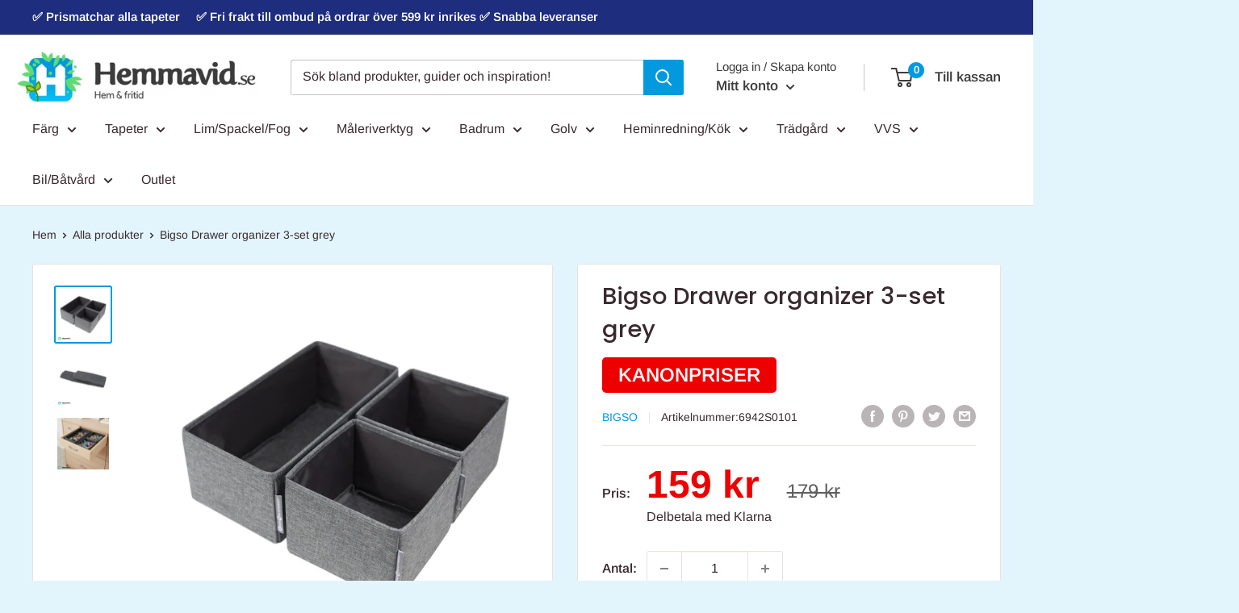

--- FILE ---
content_type: text/html; charset=utf-8
request_url: https://hemmavid.se/products/bigso-drawer-organizer-3-set-grey
body_size: 46750
content:
<!doctype html>


<html class="no-js" lang="sv">
  <head>
  <!-- Added by AVADA SEO Suite -->
  











<meta name="google-site-verification" content="K_jWcZwy9kArkC2SUXxSXJpo94K6luqnIKnuwfb70vw" />
<meta name="msvalidate.01" content="BBF708E6FB010891001E0683B9FE47A8" />
<meta name="p:domain_verify" content="bf5cac2a6c8edf954b697005c6ab2b95"/>
<meta name="norton-safeweb-site-verification" content="hn4tw30m23i67cque6ah7b1ux8acqp1rn23-8-kqvitb4vzfbqgnthon5lmc6hkkdwv6d1g67km6g7rym93wgl35kgxc3xn567r1-7-l5rqbfs1t88qh3w3q8z0fsryb" />



<meta name="twitter:image" content="http://hemmavid.se/cdn/shop/products/fold2.jpg?v=1635868559">
    




<!-- Added by AVADA SEO Suite: Product Structured Data -->
<script type="application/ld+json">{
"@context": "https://schema.org/",
"@type": "Product",
"@id": "https:\/\/hemmavid.se\/products\/bigso-drawer-organizer-3-set-grey",
"name": "Bigso Drawer organizer 3-set grey",
"description": "Lådförvaring Bigso Box of Sweden Drawer Organizer 3-Set Grå är ett praktiskt set med tre lådor (en större och två mindre) som passar som lådindelare i en byrålåda. När setet inte används kan du enkelt fälla ihop dem.Mått:1 st 290x145x110 mm2 st 145x145x110mmFärgGråMaterialPolyesterSerieOrganizerTypFörvaringskorgHöjd110 mmLängd290 mmBredd145 mm",
"brand": {
  "@type": "Brand",
  "name": "Bigso"
},
"offers": {
  "@type": "Offer",
  "price": "159.0",
  "priceCurrency": "SEK",
  "itemCondition": "https://schema.org/NewCondition",
  "availability": "https://schema.org/InStock",
  "url": "https://hemmavid.se/products/bigso-drawer-organizer-3-set-grey"
},
"image": [
  "https://hemmavid.se/cdn/shop/products/fold2.jpg?v=1635868559",
  "https://hemmavid.se/cdn/shop/products/fold.jpg?v=1635868567",
  "https://hemmavid.se/cdn/shop/files/fold2.png?v=1768401935"
],
"releaseDate": "2021-03-09 14:58:32 +0100",
"sku": "6942S0101",
"mpn": "6942S0101"}</script>
<!-- /Added by AVADA SEO Suite --><!-- Added by AVADA SEO Suite: Breadcrumb Structured Data  -->
<script type="application/ld+json">{
  "@context": "https://schema.org",
  "@type": "BreadcrumbList",
  "itemListElement": [{
    "@type": "ListItem",
    "position": 1,
    "name": "Home",
    "item": "https://hemmavid.se"
  }, {
    "@type": "ListItem",
    "position": 2,
    "name": "Bigso Drawer organizer 3-set grey",
    "item": "https://hemmavid.se/products/bigso-drawer-organizer-3-set-grey"
  }]
}
</script>
<!-- Added by AVADA SEO Suite -->



  <!-- /Added by AVADA SEO Suite -->

    <meta name="google-site-verification" content="K_jWcZwy9kArkC2SUXxSXJpo94K6luqnIKnuwfb70vw" />
    <meta charset="utf-8">
    <meta name="viewport" content="width=device-width, initial-scale=1.0, height=device-height, minimum-scale=1.0, maximum-scale=5.0">
    <meta name="theme-color" content="#0299de"><title>Bigso Drawer organizer 3-set grey Bigso - Hemmavid.se
</title><meta name="description" content="Köp Bigso Drawer organizer 3-set grey från Bigso hos Hemmavid.se​. ✓ Supersnabba leveranser ✓ Gratis frakt över 500 kr. Köp Bigso Drawer organizer 3-set grey redan idag! Hitta tusentals hem och fritidsprodukter på nätet! 
Lådförvaring Bigso Box of Sweden Drawer Organizer 3-Set Grå är ett praktiskt set med tre lådor (en större och två mindre) som passar som lådindelare i en byrålåda. När setet inte används kan du enkelt fälla ihop dem.


Mått:1 st 290x145x110 mm2 st 145x145x110mm





Färg
Grå


Material
Polyester


Serie
Organizer


Typ
Förvaringskorg


Höjd
110 mm


Längd
290 mm


Bredd
145 mm"><link rel="canonical" href="https://hemmavid.se/products/bigso-drawer-organizer-3-set-grey"><link rel="shortcut icon" href="//hemmavid.se/cdn/shop/files/icon2_62c68862-a41b-4636-8d52-497f56478a4f_96x96.png?v=1617977546" type="image/png"><link rel="preload" as="style" href="//hemmavid.se/cdn/shop/t/53/assets/theme.min.css?v=74525098861078478501767886567"><link rel="dns-prefetch" href="https://fonts.googleapis.com">
    <link rel="dns-prefetch" href="https://www.googletagmanager.com">
    <link rel="dns-prefetch" href="https://connect.facebook.net">
    <link rel="dns-prefetch" href="https://static.klaviyo.com">

    <meta property="og:type" content="product">
  <meta property="og:title" content="Bigso Drawer organizer 3-set grey"><meta property="og:image" content="http://hemmavid.se/cdn/shop/products/fold2.jpg?v=1635868559">
    <meta property="og:image:secure_url" content="https://hemmavid.se/cdn/shop/products/fold2.jpg?v=1635868559">
    <meta property="og:image:width" content="2736">
    <meta property="og:image:height" content="2736"><meta property="product:price:amount" content="159">
  <meta property="product:price:currency" content="SEK"><meta property="og:description" content="Lådförvaring Bigso Box of Sweden Drawer Organizer 3-Set Grå är ett praktiskt set med tre lådor (en större och två mindre) som passar som lådindelare i en byrålåda. När setet inte används kan du enkelt fälla ihop dem. Mått:1 st 290x145x110 mm2 st 145x145x110mm Färg Grå Material Polyester Serie Organizer Typ Förvaringsko"><meta property="og:url" content="https://hemmavid.se/products/bigso-drawer-organizer-3-set-grey">
<meta property="og:site_name" content="Hemmavid"><meta name="twitter:card" content="summary"><meta name="twitter:title" content="Bigso Drawer organizer 3-set grey">
  <meta name="twitter:description" content="
Lådförvaring Bigso Box of Sweden Drawer Organizer 3-Set Grå är ett praktiskt set med tre lådor (en större och två mindre) som passar som lådindelare i en byrålåda. När setet inte används kan du enkelt fälla ihop dem.


Mått:1 st 290x145x110 mm2 st 145x145x110mm





Färg
Grå


Material
Polyester


Serie
Organizer


Typ
Förvaringskorg


Höjd
110 mm


Längd
290 mm


Bredd
145 mm




">
  <meta name="twitter:image" content="https://hemmavid.se/cdn/shop/products/fold2_600x600_crop_center.jpg?v=1635868559">
    <link rel="preload" href="//hemmavid.se/cdn/fonts/poppins/poppins_n5.ad5b4b72b59a00358afc706450c864c3c8323842.woff2" as="font" type="font/woff2" crossorigin>
<link rel="preload" href="//hemmavid.se/cdn/fonts/arimo/arimo_n4.a7efb558ca22d2002248bbe6f302a98edee38e35.woff2" as="font" type="font/woff2" crossorigin><link rel="preload" href="//hemmavid.se/cdn/fonts/poppins/poppins_i5.6acfce842c096080e34792078ef3cb7c3aad24d4.woff2" as="font" type="font/woff2" crossorigin><link rel="preload" href="//hemmavid.se/cdn/fonts/arimo/arimo_n7.1d2d0638e6a1228d86beb0e10006e3280ccb2d04.woff2" as="font" type="font/woff2" crossorigin><link rel="preload" href="//hemmavid.se/cdn/fonts/arimo/arimo_i4.438ddb21a1b98c7230698d70dc1a21df235701b2.woff2" as="font" type="font/woff2" crossorigin><link rel="preload" href="//hemmavid.se/cdn/fonts/arimo/arimo_i7.b9f09537c29041ec8d51f8cdb7c9b8e4f1f82cb1.woff2" as="font" type="font/woff2" crossorigin><link rel="preload" href="//hemmavid.se/cdn/fonts/arimo/arimo_n6.9c18b0befd86597f319b7d7f925727d04c262b32.woff2" as="font" type="font/woff2" crossorigin><style>
  @font-face {
  font-family: Poppins;
  font-weight: 500;
  font-style: normal;
  font-display: fallback;
  src: url("//hemmavid.se/cdn/fonts/poppins/poppins_n5.ad5b4b72b59a00358afc706450c864c3c8323842.woff2") format("woff2"),
       url("//hemmavid.se/cdn/fonts/poppins/poppins_n5.33757fdf985af2d24b32fcd84c9a09224d4b2c39.woff") format("woff");
}

  @font-face {
  font-family: Arimo;
  font-weight: 400;
  font-style: normal;
  font-display: fallback;
  src: url("//hemmavid.se/cdn/fonts/arimo/arimo_n4.a7efb558ca22d2002248bbe6f302a98edee38e35.woff2") format("woff2"),
       url("//hemmavid.se/cdn/fonts/arimo/arimo_n4.0da809f7d1d5ede2a73be7094ac00741efdb6387.woff") format("woff");
}

@font-face {
  font-family: Arimo;
  font-weight: 600;
  font-style: normal;
  font-display: fallback;
  src: url("//hemmavid.se/cdn/fonts/arimo/arimo_n6.9c18b0befd86597f319b7d7f925727d04c262b32.woff2") format("woff2"),
       url("//hemmavid.se/cdn/fonts/arimo/arimo_n6.422bf6679b81a8bfb1b25d19299a53688390c2b9.woff") format("woff");
}

@font-face {
  font-family: Poppins;
  font-weight: 500;
  font-style: italic;
  font-display: fallback;
  src: url("//hemmavid.se/cdn/fonts/poppins/poppins_i5.6acfce842c096080e34792078ef3cb7c3aad24d4.woff2") format("woff2"),
       url("//hemmavid.se/cdn/fonts/poppins/poppins_i5.a49113e4fe0ad7fd7716bd237f1602cbec299b3c.woff") format("woff");
}


  @font-face {
  font-family: Arimo;
  font-weight: 700;
  font-style: normal;
  font-display: fallback;
  src: url("//hemmavid.se/cdn/fonts/arimo/arimo_n7.1d2d0638e6a1228d86beb0e10006e3280ccb2d04.woff2") format("woff2"),
       url("//hemmavid.se/cdn/fonts/arimo/arimo_n7.f4b9139e8eac4a17b38b8707044c20f54c3be479.woff") format("woff");
}

  @font-face {
  font-family: Arimo;
  font-weight: 400;
  font-style: italic;
  font-display: fallback;
  src: url("//hemmavid.se/cdn/fonts/arimo/arimo_i4.438ddb21a1b98c7230698d70dc1a21df235701b2.woff2") format("woff2"),
       url("//hemmavid.se/cdn/fonts/arimo/arimo_i4.0e1908a0dc1ec32fabb5a03a0c9ee2083f82e3d7.woff") format("woff");
}

  @font-face {
  font-family: Arimo;
  font-weight: 700;
  font-style: italic;
  font-display: fallback;
  src: url("//hemmavid.se/cdn/fonts/arimo/arimo_i7.b9f09537c29041ec8d51f8cdb7c9b8e4f1f82cb1.woff2") format("woff2"),
       url("//hemmavid.se/cdn/fonts/arimo/arimo_i7.ec659fc855f754fd0b1bd052e606bba1058f73da.woff") format("woff");
}


  :root {
    --default-text-font-size : 15px;
    --base-text-font-size    : 16px;
    --heading-font-family    : Poppins, sans-serif;
    --heading-font-weight    : 500;
    --heading-font-style     : normal;
    --text-font-family       : Arimo, sans-serif;
    --text-font-weight       : 400;
    --text-font-style        : normal;
    --text-font-bolder-weight: 600;
    --text-link-decoration   : underline;

    --text-color               : #3a2a2f;
    --text-color-rgb           : 58, 42, 47;
    --heading-color            : #3a2a2f;
    --border-color             : #e7e2de;
    --border-color-rgb         : 231, 226, 222;
    --form-border-color        : #dcd5cf;
    --accent-color             : #0299de;
    --accent-color-rgb         : 2, 153, 222;
    --link-color               : #0299de;
    --link-color-hover         : #016592;
    --background               : #e3f5fc;
    --secondary-background     : #ffffff;
    --secondary-background-rgb : 255, 255, 255;
    --accent-background        : rgba(2, 153, 222, 0.08);

    --input-background: #ffffff;

    --error-color       : #f71b1b;
    --error-background  : rgba(247, 27, 27, 0.07);
    --success-color     : #48b448;
    --success-background: rgba(72, 180, 72, 0.11);

    --primary-button-background      : #0299de;
    --primary-button-background-rgb  : 2, 153, 222;
    --primary-button-text-color      : #ffffff;
    --secondary-button-background    : #3a2a2f;
    --secondary-button-background-rgb: 58, 42, 47;
    --secondary-button-text-color    : #ffffff;

    --header-background      : #ffffff;
    --header-text-color      : #3d3d3d;
    --header-light-text-color: #3d3d3d;
    --header-border-color    : rgba(61, 61, 61, 0.3);
    --header-accent-color    : #0299de;

    --footer-background-color:    #f8f8f8;
    --footer-heading-text-color:  #3a2a2f;
    --footer-body-text-color:     #3d3d3d;
    --footer-accent-color:        #0299de;
    --footer-accent-color-rgb:    2, 153, 222;
    --footer-border:              none;
    
    --flickity-arrow-color: #bcaea3;--product-on-sale-accent           : #ee0000;
    --product-on-sale-accent-rgb       : 238, 0, 0;
    --product-on-sale-color            : #ffffff;
    --product-in-stock-color           : #008a00;
    --product-low-stock-color          : #ee0000;
    --product-sold-out-color           : #d1d1d4;
    --product-custom-label-1-background: #ff6128;
    --product-custom-label-1-color     : #ffffff;
    --product-custom-label-2-background: #a95ebe;
    --product-custom-label-2-color     : #ffffff;
    --product-review-star-color        : #ffb647;

    --mobile-container-gutter : 20px;
    --desktop-container-gutter: 40px;
  }
</style>

<script>
  // IE11 does not have support for CSS variables, so we have to polyfill them
  if (!(((window || {}).CSS || {}).supports && window.CSS.supports('(--a: 0)'))) {
    const script = document.createElement('script');
    script.type = 'text/javascript';
    script.src = 'https://cdn.jsdelivr.net/npm/css-vars-ponyfill@2';
    script.onload = function() {
      cssVars({});
    };

    document.getElementsByTagName('head')[0].appendChild(script);
  }
</script>


    <script>window.performance && window.performance.mark && window.performance.mark('shopify.content_for_header.start');</script><meta name="google-site-verification" content="K_jWcZwy9kArkC2SUXxSXJpo94K6luqnIKnuwfb70vw">
<meta name="facebook-domain-verification" content="yu2pav9z0uy7kujs3kqk027f52j282">
<meta id="shopify-digital-wallet" name="shopify-digital-wallet" content="/26786889916/digital_wallets/dialog">
<link rel="alternate" hreflang="x-default" href="https://hemmavid.se/products/bigso-drawer-organizer-3-set-grey">
<link rel="alternate" hreflang="sv" href="https://hemmavid.se/products/bigso-drawer-organizer-3-set-grey">
<link rel="alternate" hreflang="sv-DK" href="https://hemmavid.dk/products/bigso-drawer-organizer-3-set-grey">
<link rel="alternate" type="application/json+oembed" href="https://hemmavid.se/products/bigso-drawer-organizer-3-set-grey.oembed">
<script async="async" src="/checkouts/internal/preloads.js?locale=sv-SE"></script>
<script id="shopify-features" type="application/json">{"accessToken":"c4d59786aff9e767212caff44c8291a0","betas":["rich-media-storefront-analytics"],"domain":"hemmavid.se","predictiveSearch":true,"shopId":26786889916,"locale":"sv"}</script>
<script>var Shopify = Shopify || {};
Shopify.shop = "hemmavid.myshopify.com";
Shopify.locale = "sv";
Shopify.currency = {"active":"SEK","rate":"1.0"};
Shopify.country = "SE";
Shopify.theme = {"name":"Best theme","id":131734307044,"schema_name":"Warehouse","schema_version":"1.13.0","theme_store_id":871,"role":"main"};
Shopify.theme.handle = "null";
Shopify.theme.style = {"id":null,"handle":null};
Shopify.cdnHost = "hemmavid.se/cdn";
Shopify.routes = Shopify.routes || {};
Shopify.routes.root = "/";</script>
<script type="module">!function(o){(o.Shopify=o.Shopify||{}).modules=!0}(window);</script>
<script>!function(o){function n(){var o=[];function n(){o.push(Array.prototype.slice.apply(arguments))}return n.q=o,n}var t=o.Shopify=o.Shopify||{};t.loadFeatures=n(),t.autoloadFeatures=n()}(window);</script>
<script id="shop-js-analytics" type="application/json">{"pageType":"product"}</script>
<script defer="defer" async type="module" src="//hemmavid.se/cdn/shopifycloud/shop-js/modules/v2/client.init-shop-cart-sync_CXYyZ4fL.sv.esm.js"></script>
<script defer="defer" async type="module" src="//hemmavid.se/cdn/shopifycloud/shop-js/modules/v2/chunk.common_g4tyYgt9.esm.js"></script>
<script defer="defer" async type="module" src="//hemmavid.se/cdn/shopifycloud/shop-js/modules/v2/chunk.modal_Cvo1pF9R.esm.js"></script>
<script type="module">
  await import("//hemmavid.se/cdn/shopifycloud/shop-js/modules/v2/client.init-shop-cart-sync_CXYyZ4fL.sv.esm.js");
await import("//hemmavid.se/cdn/shopifycloud/shop-js/modules/v2/chunk.common_g4tyYgt9.esm.js");
await import("//hemmavid.se/cdn/shopifycloud/shop-js/modules/v2/chunk.modal_Cvo1pF9R.esm.js");

  window.Shopify.SignInWithShop?.initShopCartSync?.({"fedCMEnabled":true,"windoidEnabled":true});

</script>
<script>(function() {
  var isLoaded = false;
  function asyncLoad() {
    if (isLoaded) return;
    isLoaded = true;
    var urls = ["https:\/\/assets.useinstabuy.com\/assets\/instabuy-client.js?shop=hemmavid.myshopify.com","https:\/\/cloudsearch-1f874.kxcdn.com\/shopify.js?srp=\/a\/search\u0026shop=hemmavid.myshopify.com","https:\/\/seo.apps.avada.io\/avada-seo-installed.js?shop=hemmavid.myshopify.com","https:\/\/ecommplugins-scripts.trustpilot.com\/v2.1\/js\/header.min.js?settings=eyJrZXkiOiJtVWVFOHFUaDlFdHBneWt3IiwicyI6InNrdSJ9\u0026v=2.5\u0026shop=hemmavid.myshopify.com","https:\/\/ecommplugins-trustboxsettings.trustpilot.com\/hemmavid.myshopify.com.js?settings=1658483915337\u0026shop=hemmavid.myshopify.com"];
    for (var i = 0; i < urls.length; i++) {
      var s = document.createElement('script');
      s.type = 'text/javascript';
      s.async = true;
      s.src = urls[i];
      var x = document.getElementsByTagName('script')[0];
      x.parentNode.insertBefore(s, x);
    }
  };
  if(window.attachEvent) {
    window.attachEvent('onload', asyncLoad);
  } else {
    window.addEventListener('load', asyncLoad, false);
  }
})();</script>
<script id="__st">var __st={"a":26786889916,"offset":3600,"reqid":"06da29f0-e642-4814-ac18-8c3f018bf544-1769698924","pageurl":"hemmavid.se\/products\/bigso-drawer-organizer-3-set-grey","u":"1f69d4cf7880","p":"product","rtyp":"product","rid":6567624114364};</script>
<script>window.ShopifyPaypalV4VisibilityTracking = true;</script>
<script id="captcha-bootstrap">!function(){'use strict';const t='contact',e='account',n='new_comment',o=[[t,t],['blogs',n],['comments',n],[t,'customer']],c=[[e,'customer_login'],[e,'guest_login'],[e,'recover_customer_password'],[e,'create_customer']],r=t=>t.map((([t,e])=>`form[action*='/${t}']:not([data-nocaptcha='true']) input[name='form_type'][value='${e}']`)).join(','),a=t=>()=>t?[...document.querySelectorAll(t)].map((t=>t.form)):[];function s(){const t=[...o],e=r(t);return a(e)}const i='password',u='form_key',d=['recaptcha-v3-token','g-recaptcha-response','h-captcha-response',i],f=()=>{try{return window.sessionStorage}catch{return}},m='__shopify_v',_=t=>t.elements[u];function p(t,e,n=!1){try{const o=window.sessionStorage,c=JSON.parse(o.getItem(e)),{data:r}=function(t){const{data:e,action:n}=t;return t[m]||n?{data:e,action:n}:{data:t,action:n}}(c);for(const[e,n]of Object.entries(r))t.elements[e]&&(t.elements[e].value=n);n&&o.removeItem(e)}catch(o){console.error('form repopulation failed',{error:o})}}const l='form_type',E='cptcha';function T(t){t.dataset[E]=!0}const w=window,h=w.document,L='Shopify',v='ce_forms',y='captcha';let A=!1;((t,e)=>{const n=(g='f06e6c50-85a8-45c8-87d0-21a2b65856fe',I='https://cdn.shopify.com/shopifycloud/storefront-forms-hcaptcha/ce_storefront_forms_captcha_hcaptcha.v1.5.2.iife.js',D={infoText:'Skyddas av hCaptcha',privacyText:'Integritet',termsText:'Villkor'},(t,e,n)=>{const o=w[L][v],c=o.bindForm;if(c)return c(t,g,e,D).then(n);var r;o.q.push([[t,g,e,D],n]),r=I,A||(h.body.append(Object.assign(h.createElement('script'),{id:'captcha-provider',async:!0,src:r})),A=!0)});var g,I,D;w[L]=w[L]||{},w[L][v]=w[L][v]||{},w[L][v].q=[],w[L][y]=w[L][y]||{},w[L][y].protect=function(t,e){n(t,void 0,e),T(t)},Object.freeze(w[L][y]),function(t,e,n,w,h,L){const[v,y,A,g]=function(t,e,n){const i=e?o:[],u=t?c:[],d=[...i,...u],f=r(d),m=r(i),_=r(d.filter((([t,e])=>n.includes(e))));return[a(f),a(m),a(_),s()]}(w,h,L),I=t=>{const e=t.target;return e instanceof HTMLFormElement?e:e&&e.form},D=t=>v().includes(t);t.addEventListener('submit',(t=>{const e=I(t);if(!e)return;const n=D(e)&&!e.dataset.hcaptchaBound&&!e.dataset.recaptchaBound,o=_(e),c=g().includes(e)&&(!o||!o.value);(n||c)&&t.preventDefault(),c&&!n&&(function(t){try{if(!f())return;!function(t){const e=f();if(!e)return;const n=_(t);if(!n)return;const o=n.value;o&&e.removeItem(o)}(t);const e=Array.from(Array(32),(()=>Math.random().toString(36)[2])).join('');!function(t,e){_(t)||t.append(Object.assign(document.createElement('input'),{type:'hidden',name:u})),t.elements[u].value=e}(t,e),function(t,e){const n=f();if(!n)return;const o=[...t.querySelectorAll(`input[type='${i}']`)].map((({name:t})=>t)),c=[...d,...o],r={};for(const[a,s]of new FormData(t).entries())c.includes(a)||(r[a]=s);n.setItem(e,JSON.stringify({[m]:1,action:t.action,data:r}))}(t,e)}catch(e){console.error('failed to persist form',e)}}(e),e.submit())}));const S=(t,e)=>{t&&!t.dataset[E]&&(n(t,e.some((e=>e===t))),T(t))};for(const o of['focusin','change'])t.addEventListener(o,(t=>{const e=I(t);D(e)&&S(e,y())}));const B=e.get('form_key'),M=e.get(l),P=B&&M;t.addEventListener('DOMContentLoaded',(()=>{const t=y();if(P)for(const e of t)e.elements[l].value===M&&p(e,B);[...new Set([...A(),...v().filter((t=>'true'===t.dataset.shopifyCaptcha))])].forEach((e=>S(e,t)))}))}(h,new URLSearchParams(w.location.search),n,t,e,['guest_login'])})(!0,!0)}();</script>
<script integrity="sha256-4kQ18oKyAcykRKYeNunJcIwy7WH5gtpwJnB7kiuLZ1E=" data-source-attribution="shopify.loadfeatures" defer="defer" src="//hemmavid.se/cdn/shopifycloud/storefront/assets/storefront/load_feature-a0a9edcb.js" crossorigin="anonymous"></script>
<script data-source-attribution="shopify.dynamic_checkout.dynamic.init">var Shopify=Shopify||{};Shopify.PaymentButton=Shopify.PaymentButton||{isStorefrontPortableWallets:!0,init:function(){window.Shopify.PaymentButton.init=function(){};var t=document.createElement("script");t.src="https://hemmavid.se/cdn/shopifycloud/portable-wallets/latest/portable-wallets.sv.js",t.type="module",document.head.appendChild(t)}};
</script>
<script data-source-attribution="shopify.dynamic_checkout.buyer_consent">
  function portableWalletsHideBuyerConsent(e){var t=document.getElementById("shopify-buyer-consent"),n=document.getElementById("shopify-subscription-policy-button");t&&n&&(t.classList.add("hidden"),t.setAttribute("aria-hidden","true"),n.removeEventListener("click",e))}function portableWalletsShowBuyerConsent(e){var t=document.getElementById("shopify-buyer-consent"),n=document.getElementById("shopify-subscription-policy-button");t&&n&&(t.classList.remove("hidden"),t.removeAttribute("aria-hidden"),n.addEventListener("click",e))}window.Shopify?.PaymentButton&&(window.Shopify.PaymentButton.hideBuyerConsent=portableWalletsHideBuyerConsent,window.Shopify.PaymentButton.showBuyerConsent=portableWalletsShowBuyerConsent);
</script>
<script data-source-attribution="shopify.dynamic_checkout.cart.bootstrap">document.addEventListener("DOMContentLoaded",(function(){function t(){return document.querySelector("shopify-accelerated-checkout-cart, shopify-accelerated-checkout")}if(t())Shopify.PaymentButton.init();else{new MutationObserver((function(e,n){t()&&(Shopify.PaymentButton.init(),n.disconnect())})).observe(document.body,{childList:!0,subtree:!0})}}));
</script>
<script id='scb4127' type='text/javascript' async='' src='https://hemmavid.se/cdn/shopifycloud/privacy-banner/storefront-banner.js'></script>
<script>window.performance && window.performance.mark && window.performance.mark('shopify.content_for_header.end');</script>

    <link rel="stylesheet" href="//hemmavid.se/cdn/shop/t/53/assets/theme.min.css?v=74525098861078478501767886567">
  <script type="application/ld+json">
  {
    "@context": "http://schema.org",
    "@type": "Product",
    "offers": [{
          "@type": "Offer",
          "name": "Default Title",
          "availability":"https://schema.org/InStock",
          "price": 159.0,
          "priceCurrency": "SEK",
          "priceValidUntil": "2026-02-08","sku": "6942S0101","url": "/products/bigso-drawer-organizer-3-set-grey?variant=39353150537916"
        }
],
    "brand": {
      "name": "Bigso"
    },
    "name": "Bigso Drawer organizer 3-set grey",
    "description": "\nLådförvaring Bigso Box of Sweden Drawer Organizer 3-Set Grå är ett praktiskt set med tre lådor (en större och två mindre) som passar som lådindelare i en byrålåda. När setet inte används kan du enkelt fälla ihop dem.\n\n\nMått:1 st 290x145x110 mm2 st 145x145x110mm\n\n\n\n\n\nFärg\nGrå\n\n\nMaterial\nPolyester\n\n\nSerie\nOrganizer\n\n\nTyp\nFörvaringskorg\n\n\nHöjd\n110 mm\n\n\nLängd\n290 mm\n\n\nBredd\n145 mm\n\n\n\n\n",
    "category": "Livsstil",
    "url": "/products/bigso-drawer-organizer-3-set-grey",
    "sku": "6942S0101",
    "image": {
      "@type": "ImageObject",
      "url": "https://hemmavid.se/cdn/shop/products/fold2_1024x.jpg?v=1635868559",
      "image": "https://hemmavid.se/cdn/shop/products/fold2_1024x.jpg?v=1635868559",
      "name": "Bigso Drawer organizer 3-set grey - Hemmavid",
      "width": "1024",
      "height": "1024"
    }
  }
  </script>



  <script type="application/ld+json">
  {
    "@context": "http://schema.org",
    "@type": "BreadcrumbList",
  "itemListElement": [{
      "@type": "ListItem",
      "position": 1,
      "name": "Hem",
      "item": "https://hemmavid.se"
    },{
          "@type": "ListItem",
          "position": 2,
          "name": "Bigso Drawer organizer 3-set grey",
          "item": "https://hemmavid.se/products/bigso-drawer-organizer-3-set-grey"
        }]
  }
  </script>


    <script>
      // This allows to expose several variables to the global scope, to be used in scripts
      window.theme = {
        pageType: "product",
        cartCount: 0,
        moneyFormat: "\u003cspan class=money\u003e{{amount_no_decimals}} kr\u003c\/span\u003e",
        moneyWithCurrencyFormat: "\u003cspan class=money\u003e{{amount_no_decimals}} SEK\u003c\/span\u003e",
        showDiscount: true,
        discountMode: "percentage",
        searchMode: "product,article,page",
        cartType: "drawer"
      };

      window.routes = {
        rootUrl: "\/",
        cartUrl: "\/cart",
        cartAddUrl: "\/cart\/add",
        cartChangeUrl: "\/cart\/change",
        searchUrl: "\/search",
        productRecommendationsUrl: "\/recommendations\/products"
      };

      window.languages = {
        productRegularPrice: "Ordinariepris ",
        productSalePrice: "REA-pris",
        collectionOnSaleLabel: "KANONPRISER",
        productFormUnavailable: "Inte tillgänglig",
        productFormAddToCart: "LÄGG I VARUKORG",
        productFormSoldOut: "Slutsåld",
        productAdded: "Produkten har lagts till i din varukorg",
        shippingEstimatorNoResults: "Ingen frakt kunde hittas för din adress.",
        shippingEstimatorOneResult: "Det finns ett fraktpris för din adress:",
        shippingEstimatorMultipleResults: "Det finns {{count}} fraktpriser för din adress:",
        shippingEstimatorErrors: "Det finns några fel:"
      };

      window.lazySizesConfig = {
        loadHidden: false,
        hFac: 0.8,
        expFactor: 3,
        customMedia: {
          '--phone': '(max-width: 640px)',
          '--tablet': '(min-width: 641px) and (max-width: 1023px)',
          '--lap': '(min-width: 1024px)'
        }
      };

      document.documentElement.className = document.documentElement.className.replace('no-js', 'js');
    </script><script src="//hemmavid.se/cdn/shop/t/53/assets/theme.js?v=29584331102597163971648731911" defer></script>
    <script src="//hemmavid.se/cdn/shop/t/53/assets/custom.js?v=32417301158382327941648731908" defer></script><script>
        (function () {
          window.onpageshow = function() {
            // We force re-freshing the cart content onpageshow, as most browsers will serve a cache copy when hitting the
            // back button, which cause staled data
            document.documentElement.dispatchEvent(new CustomEvent('cart:refresh', {
              bubbles: true,
              detail: {scrollToTop: false}
            }));
          };
        })();
      </script><script>
    window.fwBlockConfig = {
      countries: ['CN']
    }
  </script>
  <script src="https://cdn.shopify.com/s/files/1/0267/8688/9916/files/fw.js?v=1764073173" defer></script><!-- BEGIN app block: shopify://apps/tabs-studio/blocks/global_embed_block/19980fb9-f2ca-4ada-ad36-c0364c3318b8 -->
<style id="tabs-by-station-custom-styles">
  .station-tabs .station-tabs-content-inner > :first-child{margin-top:0 !important;}.station-tabs .station-tabs-tabcontent > :first-child{margin-top:0 !important;}.station-tabs .station-tabs-content-inner > :last-child{margin-bottom:0 !important;}.station-tabs .station-tabs-tabcontent > :last-child{margin-bottom:0 !important;}.station-tabs .station-tabs-content-inner{padding:8px 0 0 0 !important;}.station-tabs.mod-full-width .station-tabs-content-inner, .station-tabs .station-tabs-tabset.mod-vertical .station-tabs-content-inner{padding:4px 0 32px 0 !important;border-color:#eaeaea !important;border-width:0 0 1px 0 !important;margin:0 !important;}.station-tabs .station-tabs-tabcontent{padding:8px 0 0 0 !important;}.station-tabs.mod-full-width .station-tabs-tabcontent, .station-tabs .station-tabs-tabset.mod-vertical .station-tabs-tabcontent{padding:4px 0 32px 0 !important;border-color:#eaeaea !important;border-width:0 0 1px 0 !important;margin:0 !important;}.station-tabs .station-tabs-link{border-color:#0299de !important;border-width:0 0 2px 0 !important;font-weight:400 !important;margin:0 20px 12px 0 !important;padding:0 0 6px 0 !important;color:#0299de !important;font-size:1em !important;}.station-tabs.mod-full-width .station-tabs-link, .station-tabs .station-tabs-tabset.mod-vertical .station-tabs-link{border-color:#eaeaea !important;border-width:0 0 1px 0 !important;margin:0 !important;padding:12px 0 !important;color:#329ade !important;}.station-tabs .station-tabs-tab{border-color:#0299de !important;border-width:0 0 2px 0 !important;font-weight:400 !important;margin:0 20px 12px 0 !important;padding:0 0 6px 0 !important;color:#0299de !important;font-size:1em !important;}.station-tabs.mod-full-width .station-tabs-tab, .station-tabs .station-tabs-tabset.mod-vertical .station-tabs-tab{border-color:#eaeaea !important;border-width:0 0 1px 0 !important;margin:0 !important;padding:12px 0 !important;color:#329ade !important;}.station-tabs .station-tabs-link.is-active{border-color:#202020 !important;font-weight:600 !important;color:#202020 !important;}.station-tabs .station-tabs-tab.is-active{border-color:#202020 !important;font-weight:600 !important;color:#202020 !important;}.station-tabs .station-tabs-tabset.mod-horizontal .station-tabs-tab.is-active{border-color:#202020 !important;color:#202020 !important;}.station-tabs .station-tabs-link:hover{border-color:#202020 !important;color:#202020 !important;}.station-tabs.mod-full-width .station-tabs-link:hover, .station-tabs .station-tabs-tabset.mod-vertical .station-tabs-link:hover{border-color:#d0d0d0 !important;color:#1E4660 !important;}.station-tabs .station-tabs-link.is-active:hover{border-color:#202020 !important;color:#202020 !important;}.station-tabs.mod-full-width .station-tabs-link.is-active:hover, .station-tabs .station-tabs-tabset.mod-vertical .station-tabs-link.is-active:hover{border-color:#d0d0d0 !important;color:#1E4660 !important;}.station-tabs .station-tabs-tab:hover{border-color:#202020 !important;color:#202020 !important;}.station-tabs.mod-full-width .station-tabs-tab:hover, .station-tabs .station-tabs-tabset.mod-vertical .station-tabs-tab:hover{border-color:#d0d0d0 !important;color:#1E4660 !important;}.station-tabs .station-tabs-tab.is-active:hover{border-color:#202020 !important;color:#202020 !important;}.station-tabs.mod-full-width .station-tabs-tab.is-active:hover, .station-tabs .station-tabs-tabset.mod-vertical .station-tabs-tab.is-active:hover{border-color:#d0d0d0 !important;color:#1E4660 !important;}.station-tabs .station-tabs-tabtitle{font-family:unset !important;letter-spacing:unset !important;line-height:normal !important;text-transform:unset !important;}.station-tabs.mod-full-width .station-tabs-tabtitle, .station-tabs .station-tabs-tabset.mod-vertical .station-tabs-tabtitle{font-family:unset !important;}.station-tabs.mod-full-width .station-tabs-link.is-active, .station-tabs .station-tabs-tabset.mod-vertical .station-tabs-link.is-active{font-weight:600 !important;color:#000000 !important;border-width:0 !important;}.station-tabs.mod-full-width .station-tabs-tab.is-active, .station-tabs .station-tabs-tabset.mod-vertical .station-tabs-tab.is-active{font-weight:600 !important;color:#000000 !important;border-width:0 !important;}[data-station-tabs-app] .station-tabs{margin:30px 0px 0px 0px !important;}.station-tabs .station-tabs-tabset{margin:30px 0px 0px 0px !important;}.station-tabs.mod-full-width , .station-tabs .station-tabs-tabset.mod-vertical {border-color:#eaeaea !important;border-width:1px 0 0 0 !important;}
  
</style>

<script id="station-tabs-data-json" type="application/json">{
  "globalAbove": null,
  "globalBelow": null,
  "proTabsHTML": "",
  "productTitle": "Bigso Drawer organizer 3-set grey",
  "productDescription": "\u003cdiv class=\"_1o3Xp\" data-mce-fragment=\"1\"\u003e\n\u003cdiv class=\"_1o3Xp\" data-mce-fragment=\"1\"\u003eLådförvaring Bigso Box of Sweden Drawer Organizer 3-Set Grå är ett praktiskt set med tre lådor (en större och två mindre) som passar som lådindelare i en byrålåda. När setet inte används kan du enkelt fälla ihop dem.\u003c\/div\u003e\n\u003c\/div\u003e\n\u003cdiv class=\"_1sZdg uJTZU _2F_vY GlD_G\" data-mce-fragment=\"1\"\u003e\n\u003cdiv class=\"_23-U2\" data-mce-fragment=\"1\"\u003eMått:\u003cbr data-mce-fragment=\"1\"\u003e1 st 290x145x110 mm\u003cbr data-mce-fragment=\"1\"\u003e2 st 145x145x110mm\u003c\/div\u003e\n\u003cdiv class=\"_23-U2\" data-mce-fragment=\"1\"\u003e\u003c\/div\u003e\n\u003cdiv class=\"_23-U2\" data-mce-fragment=\"1\"\u003e\n\u003ctable\u003e\n\u003ctbody\u003e\n\u003ctr\u003e\n\u003cth\u003eFärg\u003c\/th\u003e\n\u003ctd\u003eGrå\u003c\/td\u003e\n\u003c\/tr\u003e\n\u003ctr\u003e\n\u003cth\u003eMaterial\u003c\/th\u003e\n\u003ctd\u003ePolyester\u003c\/td\u003e\n\u003c\/tr\u003e\n\u003ctr\u003e\n\u003cth\u003eSerie\u003c\/th\u003e\n\u003ctd\u003eOrganizer\u003c\/td\u003e\n\u003c\/tr\u003e\n\u003ctr\u003e\n\u003cth\u003eTyp\u003c\/th\u003e\n\u003ctd\u003eFörvaringskorg\u003c\/td\u003e\n\u003c\/tr\u003e\n\u003ctr\u003e\n\u003cth\u003eHöjd\u003c\/th\u003e\n\u003ctd\u003e110 mm\u003c\/td\u003e\n\u003c\/tr\u003e\n\u003ctr\u003e\n\u003cth\u003eLängd\u003c\/th\u003e\n\u003ctd\u003e290 mm\u003c\/td\u003e\n\u003c\/tr\u003e\n\u003ctr\u003e\n\u003cth\u003eBredd\u003c\/th\u003e\n\u003ctd\u003e145 mm\u003c\/td\u003e\n\u003c\/tr\u003e\n\u003c\/tbody\u003e\n\u003c\/table\u003e\n\u003c\/div\u003e\n\u003c\/div\u003e",
  "icons": []
}</script>

<script>
  document.documentElement.classList.add('tabsst-loading');
  document.addEventListener('stationTabsLegacyAPILoaded', function(e) {
    e.detail.isLegacy = true;
    
    e.detail.settings.init_on_load = false;
    });

  document.addEventListener('stationTabsAPIReady', function(e) {
    var Tabs = e.detail;

    if (Tabs.appSettings) {
      Tabs.appSettings = {"default_tab":false,"default_tab_title":"Kort beskrivning","show_stop_element":true,"layout":"automatic","layout_breakpoint":768,"deep_links":true,"clean_content_level":"basic_tags","content_classnames":"rte prose","open_first_tab":false,"allow_multiple_open":false,"remove_empty_tabs":false,"default_tab_translations":null,"start_tab_element":"h2"};
      Tabs.appSettings = {lang: 'sv'};

      Tabs.appSettings = {
        indicatorType: "chevrons",
        indicatorPlacement: "after"
      };
    }

    
  });

  window.addEventListener('load', function(e) {
    var Tabs = window.Station.Apps.Tabs;
          var initOptions = {};
          if (!Tabs.isLegacy) { initOptions.autoCreate = true; }
          Tabs.init(null, initOptions);
  });
</script>

<svg style="display:none" aria-hidden="true">
  <defs>
    
  </defs>
</svg>

<!-- END app block --><!-- BEGIN app block: shopify://apps/klaviyo-email-marketing-sms/blocks/klaviyo-onsite-embed/2632fe16-c075-4321-a88b-50b567f42507 -->












  <script async src="https://static.klaviyo.com/onsite/js/URQbFB/klaviyo.js?company_id=URQbFB"></script>
  <script>!function(){if(!window.klaviyo){window._klOnsite=window._klOnsite||[];try{window.klaviyo=new Proxy({},{get:function(n,i){return"push"===i?function(){var n;(n=window._klOnsite).push.apply(n,arguments)}:function(){for(var n=arguments.length,o=new Array(n),w=0;w<n;w++)o[w]=arguments[w];var t="function"==typeof o[o.length-1]?o.pop():void 0,e=new Promise((function(n){window._klOnsite.push([i].concat(o,[function(i){t&&t(i),n(i)}]))}));return e}}})}catch(n){window.klaviyo=window.klaviyo||[],window.klaviyo.push=function(){var n;(n=window._klOnsite).push.apply(n,arguments)}}}}();</script>

  
    <script id="viewed_product">
      if (item == null) {
        var _learnq = _learnq || [];

        var MetafieldReviews = null
        var MetafieldYotpoRating = null
        var MetafieldYotpoCount = null
        var MetafieldLooxRating = null
        var MetafieldLooxCount = null
        var okendoProduct = null
        var okendoProductReviewCount = null
        var okendoProductReviewAverageValue = null
        try {
          // The following fields are used for Customer Hub recently viewed in order to add reviews.
          // This information is not part of __kla_viewed. Instead, it is part of __kla_viewed_reviewed_items
          MetafieldReviews = {};
          MetafieldYotpoRating = null
          MetafieldYotpoCount = null
          MetafieldLooxRating = null
          MetafieldLooxCount = null

          okendoProduct = null
          // If the okendo metafield is not legacy, it will error, which then requires the new json formatted data
          if (okendoProduct && 'error' in okendoProduct) {
            okendoProduct = null
          }
          okendoProductReviewCount = okendoProduct ? okendoProduct.reviewCount : null
          okendoProductReviewAverageValue = okendoProduct ? okendoProduct.reviewAverageValue : null
        } catch (error) {
          console.error('Error in Klaviyo onsite reviews tracking:', error);
        }

        var item = {
          Name: "Bigso Drawer organizer 3-set grey",
          ProductID: 6567624114364,
          Categories: ["Bigso","Hem","Heminredning","Våra bästsäljare"],
          ImageURL: "https://hemmavid.se/cdn/shop/products/fold2_grande.jpg?v=1635868559",
          URL: "https://hemmavid.se/products/bigso-drawer-organizer-3-set-grey",
          Brand: "Bigso",
          Price: "159 kr",
          Value: "159",
          CompareAtPrice: "179 kr"
        };
        _learnq.push(['track', 'Viewed Product', item]);
        _learnq.push(['trackViewedItem', {
          Title: item.Name,
          ItemId: item.ProductID,
          Categories: item.Categories,
          ImageUrl: item.ImageURL,
          Url: item.URL,
          Metadata: {
            Brand: item.Brand,
            Price: item.Price,
            Value: item.Value,
            CompareAtPrice: item.CompareAtPrice
          },
          metafields:{
            reviews: MetafieldReviews,
            yotpo:{
              rating: MetafieldYotpoRating,
              count: MetafieldYotpoCount,
            },
            loox:{
              rating: MetafieldLooxRating,
              count: MetafieldLooxCount,
            },
            okendo: {
              rating: okendoProductReviewAverageValue,
              count: okendoProductReviewCount,
            }
          }
        }]);
      }
    </script>
  




  <script>
    window.klaviyoReviewsProductDesignMode = false
  </script>







<!-- END app block --><!-- BEGIN app block: shopify://apps/avada-seo-suite/blocks/avada-seo/15507c6e-1aa3-45d3-b698-7e175e033440 --><script>
  window.AVADA_SEO_ENABLED = true;
</script><!-- BEGIN app snippet: avada-broken-link-manager --><!-- END app snippet --><!-- BEGIN app snippet: avada-seo-site --><!-- END app snippet --><!-- BEGIN app snippet: avada-robot-onpage --><!-- Avada SEO Robot Onpage -->












<!-- END app snippet --><!-- BEGIN app snippet: avada-frequently-asked-questions -->







<!-- END app snippet --><!-- BEGIN app snippet: avada-custom-css --> <!-- BEGIN Avada SEO custom CSS END -->


<!-- END Avada SEO custom CSS END -->
<!-- END app snippet --><!-- BEGIN app snippet: avada-loading --><style>
  @keyframes avada-rotate {
    0% { transform: rotate(0); }
    100% { transform: rotate(360deg); }
  }

  @keyframes avada-fade-out {
    0% { opacity: 1; visibility: visible; }
    100% { opacity: 0; visibility: hidden; }
  }

  .Avada-LoadingScreen {
    display: none;
    width: 100%;
    height: 100vh;
    top: 0;
    position: fixed;
    z-index: 9999;
    display: flex;
    align-items: center;
    justify-content: center;
  
    background-image: url();
    background-position: center;
    background-size: cover;
    background-repeat: no-repeat;
  
  }

  .Avada-LoadingScreen svg {
    animation: avada-rotate 1s linear infinite;
    width: px;
    height: px;
  }
</style>
<script>
  const themeId = Shopify.theme.id;
  const loadingSettingsValue = null;
  const loadingType = loadingSettingsValue?.loadingType;
  function renderLoading() {
    new MutationObserver((mutations, observer) => {
      if (document.body) {
        observer.disconnect();
        const loadingDiv = document.createElement('div');
        loadingDiv.className = 'Avada-LoadingScreen';
        if(loadingType === 'custom_logo' || loadingType === 'favicon_logo') {
          const srcLoadingImage = loadingSettingsValue?.customLogoThemeIds[themeId] || '';
          if(srcLoadingImage) {
            loadingDiv.innerHTML = `
            <img alt="Avada logo"  height="600px" loading="eager" fetchpriority="high"
              src="${srcLoadingImage}&width=600"
              width="600px" />
              `
          }
        }
        if(loadingType === 'circle') {
          loadingDiv.innerHTML = `
        <svg viewBox="0 0 40 40" fill="none" xmlns="http://www.w3.org/2000/svg">
          <path d="M20 3.75C11.0254 3.75 3.75 11.0254 3.75 20C3.75 21.0355 2.91053 21.875 1.875 21.875C0.839475 21.875 0 21.0355 0 20C0 8.9543 8.9543 0 20 0C31.0457 0 40 8.9543 40 20C40 31.0457 31.0457 40 20 40C18.9645 40 18.125 39.1605 18.125 38.125C18.125 37.0895 18.9645 36.25 20 36.25C28.9748 36.25 36.25 28.9748 36.25 20C36.25 11.0254 28.9748 3.75 20 3.75Z" fill=""/>
        </svg>
      `;
        }

        document.body.insertBefore(loadingDiv, document.body.firstChild || null);
        const e = '';
        const t = '';
        const o = 'first' === t;
        const a = sessionStorage.getItem('isShowLoadingAvada');
        const n = document.querySelector('.Avada-LoadingScreen');
        if (a && o) return (n.style.display = 'none');
        n.style.display = 'flex';
        const i = document.body;
        i.style.overflow = 'hidden';
        const l = () => {
          i.style.overflow = 'auto';
          n.style.animation = 'avada-fade-out 1s ease-out forwards';
          setTimeout(() => {
            n.style.display = 'none';
          }, 1000);
        };
        if ((o && !a && sessionStorage.setItem('isShowLoadingAvada', true), 'duration_auto' === e)) {
          window.onload = function() {
            l();
          };
          return;
        }
        setTimeout(() => {
          l();
        }, 1000 * e);
      }
    }).observe(document.documentElement, { childList: true, subtree: true });
  };
  function isNullish(value) {
    return value === null || value === undefined;
  }
  const themeIds = '';
  const themeIdsArray = themeIds ? themeIds.split(',') : [];

  if(!isNullish(themeIds) && themeIdsArray.includes(themeId.toString()) && loadingSettingsValue?.enabled) {
    renderLoading();
  }

  if(isNullish(loadingSettingsValue?.themeIds) && loadingSettingsValue?.enabled) {
    renderLoading();
  }
</script>
<!-- END app snippet --><!-- BEGIN app snippet: avada-seo-social-post --><!-- END app snippet -->
<!-- END app block --><script src="https://cdn.shopify.com/extensions/019bc76a-106b-751f-9c25-43ddd98bfc27/tabs-studio-27/assets/s3340b1d9cf54.js" type="text/javascript" defer="defer"></script>
<link href="https://cdn.shopify.com/extensions/019bc76a-106b-751f-9c25-43ddd98bfc27/tabs-studio-27/assets/ccf2dff1a1a65.css" rel="stylesheet" type="text/css" media="all">
<link href="https://monorail-edge.shopifysvc.com" rel="dns-prefetch">
<script>(function(){if ("sendBeacon" in navigator && "performance" in window) {try {var session_token_from_headers = performance.getEntriesByType('navigation')[0].serverTiming.find(x => x.name == '_s').description;} catch {var session_token_from_headers = undefined;}var session_cookie_matches = document.cookie.match(/_shopify_s=([^;]*)/);var session_token_from_cookie = session_cookie_matches && session_cookie_matches.length === 2 ? session_cookie_matches[1] : "";var session_token = session_token_from_headers || session_token_from_cookie || "";function handle_abandonment_event(e) {var entries = performance.getEntries().filter(function(entry) {return /monorail-edge.shopifysvc.com/.test(entry.name);});if (!window.abandonment_tracked && entries.length === 0) {window.abandonment_tracked = true;var currentMs = Date.now();var navigation_start = performance.timing.navigationStart;var payload = {shop_id: 26786889916,url: window.location.href,navigation_start,duration: currentMs - navigation_start,session_token,page_type: "product"};window.navigator.sendBeacon("https://monorail-edge.shopifysvc.com/v1/produce", JSON.stringify({schema_id: "online_store_buyer_site_abandonment/1.1",payload: payload,metadata: {event_created_at_ms: currentMs,event_sent_at_ms: currentMs}}));}}window.addEventListener('pagehide', handle_abandonment_event);}}());</script>
<script id="web-pixels-manager-setup">(function e(e,d,r,n,o){if(void 0===o&&(o={}),!Boolean(null===(a=null===(i=window.Shopify)||void 0===i?void 0:i.analytics)||void 0===a?void 0:a.replayQueue)){var i,a;window.Shopify=window.Shopify||{};var t=window.Shopify;t.analytics=t.analytics||{};var s=t.analytics;s.replayQueue=[],s.publish=function(e,d,r){return s.replayQueue.push([e,d,r]),!0};try{self.performance.mark("wpm:start")}catch(e){}var l=function(){var e={modern:/Edge?\/(1{2}[4-9]|1[2-9]\d|[2-9]\d{2}|\d{4,})\.\d+(\.\d+|)|Firefox\/(1{2}[4-9]|1[2-9]\d|[2-9]\d{2}|\d{4,})\.\d+(\.\d+|)|Chrom(ium|e)\/(9{2}|\d{3,})\.\d+(\.\d+|)|(Maci|X1{2}).+ Version\/(15\.\d+|(1[6-9]|[2-9]\d|\d{3,})\.\d+)([,.]\d+|)( \(\w+\)|)( Mobile\/\w+|) Safari\/|Chrome.+OPR\/(9{2}|\d{3,})\.\d+\.\d+|(CPU[ +]OS|iPhone[ +]OS|CPU[ +]iPhone|CPU IPhone OS|CPU iPad OS)[ +]+(15[._]\d+|(1[6-9]|[2-9]\d|\d{3,})[._]\d+)([._]\d+|)|Android:?[ /-](13[3-9]|1[4-9]\d|[2-9]\d{2}|\d{4,})(\.\d+|)(\.\d+|)|Android.+Firefox\/(13[5-9]|1[4-9]\d|[2-9]\d{2}|\d{4,})\.\d+(\.\d+|)|Android.+Chrom(ium|e)\/(13[3-9]|1[4-9]\d|[2-9]\d{2}|\d{4,})\.\d+(\.\d+|)|SamsungBrowser\/([2-9]\d|\d{3,})\.\d+/,legacy:/Edge?\/(1[6-9]|[2-9]\d|\d{3,})\.\d+(\.\d+|)|Firefox\/(5[4-9]|[6-9]\d|\d{3,})\.\d+(\.\d+|)|Chrom(ium|e)\/(5[1-9]|[6-9]\d|\d{3,})\.\d+(\.\d+|)([\d.]+$|.*Safari\/(?![\d.]+ Edge\/[\d.]+$))|(Maci|X1{2}).+ Version\/(10\.\d+|(1[1-9]|[2-9]\d|\d{3,})\.\d+)([,.]\d+|)( \(\w+\)|)( Mobile\/\w+|) Safari\/|Chrome.+OPR\/(3[89]|[4-9]\d|\d{3,})\.\d+\.\d+|(CPU[ +]OS|iPhone[ +]OS|CPU[ +]iPhone|CPU IPhone OS|CPU iPad OS)[ +]+(10[._]\d+|(1[1-9]|[2-9]\d|\d{3,})[._]\d+)([._]\d+|)|Android:?[ /-](13[3-9]|1[4-9]\d|[2-9]\d{2}|\d{4,})(\.\d+|)(\.\d+|)|Mobile Safari.+OPR\/([89]\d|\d{3,})\.\d+\.\d+|Android.+Firefox\/(13[5-9]|1[4-9]\d|[2-9]\d{2}|\d{4,})\.\d+(\.\d+|)|Android.+Chrom(ium|e)\/(13[3-9]|1[4-9]\d|[2-9]\d{2}|\d{4,})\.\d+(\.\d+|)|Android.+(UC? ?Browser|UCWEB|U3)[ /]?(15\.([5-9]|\d{2,})|(1[6-9]|[2-9]\d|\d{3,})\.\d+)\.\d+|SamsungBrowser\/(5\.\d+|([6-9]|\d{2,})\.\d+)|Android.+MQ{2}Browser\/(14(\.(9|\d{2,})|)|(1[5-9]|[2-9]\d|\d{3,})(\.\d+|))(\.\d+|)|K[Aa][Ii]OS\/(3\.\d+|([4-9]|\d{2,})\.\d+)(\.\d+|)/},d=e.modern,r=e.legacy,n=navigator.userAgent;return n.match(d)?"modern":n.match(r)?"legacy":"unknown"}(),u="modern"===l?"modern":"legacy",c=(null!=n?n:{modern:"",legacy:""})[u],f=function(e){return[e.baseUrl,"/wpm","/b",e.hashVersion,"modern"===e.buildTarget?"m":"l",".js"].join("")}({baseUrl:d,hashVersion:r,buildTarget:u}),m=function(e){var d=e.version,r=e.bundleTarget,n=e.surface,o=e.pageUrl,i=e.monorailEndpoint;return{emit:function(e){var a=e.status,t=e.errorMsg,s=(new Date).getTime(),l=JSON.stringify({metadata:{event_sent_at_ms:s},events:[{schema_id:"web_pixels_manager_load/3.1",payload:{version:d,bundle_target:r,page_url:o,status:a,surface:n,error_msg:t},metadata:{event_created_at_ms:s}}]});if(!i)return console&&console.warn&&console.warn("[Web Pixels Manager] No Monorail endpoint provided, skipping logging."),!1;try{return self.navigator.sendBeacon.bind(self.navigator)(i,l)}catch(e){}var u=new XMLHttpRequest;try{return u.open("POST",i,!0),u.setRequestHeader("Content-Type","text/plain"),u.send(l),!0}catch(e){return console&&console.warn&&console.warn("[Web Pixels Manager] Got an unhandled error while logging to Monorail."),!1}}}}({version:r,bundleTarget:l,surface:e.surface,pageUrl:self.location.href,monorailEndpoint:e.monorailEndpoint});try{o.browserTarget=l,function(e){var d=e.src,r=e.async,n=void 0===r||r,o=e.onload,i=e.onerror,a=e.sri,t=e.scriptDataAttributes,s=void 0===t?{}:t,l=document.createElement("script"),u=document.querySelector("head"),c=document.querySelector("body");if(l.async=n,l.src=d,a&&(l.integrity=a,l.crossOrigin="anonymous"),s)for(var f in s)if(Object.prototype.hasOwnProperty.call(s,f))try{l.dataset[f]=s[f]}catch(e){}if(o&&l.addEventListener("load",o),i&&l.addEventListener("error",i),u)u.appendChild(l);else{if(!c)throw new Error("Did not find a head or body element to append the script");c.appendChild(l)}}({src:f,async:!0,onload:function(){if(!function(){var e,d;return Boolean(null===(d=null===(e=window.Shopify)||void 0===e?void 0:e.analytics)||void 0===d?void 0:d.initialized)}()){var d=window.webPixelsManager.init(e)||void 0;if(d){var r=window.Shopify.analytics;r.replayQueue.forEach((function(e){var r=e[0],n=e[1],o=e[2];d.publishCustomEvent(r,n,o)})),r.replayQueue=[],r.publish=d.publishCustomEvent,r.visitor=d.visitor,r.initialized=!0}}},onerror:function(){return m.emit({status:"failed",errorMsg:"".concat(f," has failed to load")})},sri:function(e){var d=/^sha384-[A-Za-z0-9+/=]+$/;return"string"==typeof e&&d.test(e)}(c)?c:"",scriptDataAttributes:o}),m.emit({status:"loading"})}catch(e){m.emit({status:"failed",errorMsg:(null==e?void 0:e.message)||"Unknown error"})}}})({shopId: 26786889916,storefrontBaseUrl: "https://hemmavid.se",extensionsBaseUrl: "https://extensions.shopifycdn.com/cdn/shopifycloud/web-pixels-manager",monorailEndpoint: "https://monorail-edge.shopifysvc.com/unstable/produce_batch",surface: "storefront-renderer",enabledBetaFlags: ["2dca8a86"],webPixelsConfigList: [{"id":"1626112347","configuration":"{\"config\":\"{\\\"google_tag_ids\\\":[\\\"G-4ZEWHB8Q7T\\\",\\\"GT-MQB4JN7T\\\"],\\\"target_country\\\":\\\"SE\\\",\\\"gtag_events\\\":[{\\\"type\\\":\\\"search\\\",\\\"action_label\\\":\\\"G-4ZEWHB8Q7T\\\"},{\\\"type\\\":\\\"begin_checkout\\\",\\\"action_label\\\":\\\"G-4ZEWHB8Q7T\\\"},{\\\"type\\\":\\\"view_item\\\",\\\"action_label\\\":[\\\"G-4ZEWHB8Q7T\\\",\\\"MC-CWNKJSYHBN\\\"]},{\\\"type\\\":\\\"purchase\\\",\\\"action_label\\\":[\\\"G-4ZEWHB8Q7T\\\",\\\"MC-CWNKJSYHBN\\\"]},{\\\"type\\\":\\\"page_view\\\",\\\"action_label\\\":[\\\"G-4ZEWHB8Q7T\\\",\\\"MC-CWNKJSYHBN\\\"]},{\\\"type\\\":\\\"add_payment_info\\\",\\\"action_label\\\":\\\"G-4ZEWHB8Q7T\\\"},{\\\"type\\\":\\\"add_to_cart\\\",\\\"action_label\\\":\\\"G-4ZEWHB8Q7T\\\"}],\\\"enable_monitoring_mode\\\":false}\"}","eventPayloadVersion":"v1","runtimeContext":"OPEN","scriptVersion":"b2a88bafab3e21179ed38636efcd8a93","type":"APP","apiClientId":1780363,"privacyPurposes":[],"dataSharingAdjustments":{"protectedCustomerApprovalScopes":["read_customer_address","read_customer_email","read_customer_name","read_customer_personal_data","read_customer_phone"]}},{"id":"450429275","configuration":"{\"pixel_id\":\"787718725229410\",\"pixel_type\":\"facebook_pixel\",\"metaapp_system_user_token\":\"-\"}","eventPayloadVersion":"v1","runtimeContext":"OPEN","scriptVersion":"ca16bc87fe92b6042fbaa3acc2fbdaa6","type":"APP","apiClientId":2329312,"privacyPurposes":["ANALYTICS","MARKETING","SALE_OF_DATA"],"dataSharingAdjustments":{"protectedCustomerApprovalScopes":["read_customer_address","read_customer_email","read_customer_name","read_customer_personal_data","read_customer_phone"]}},{"id":"shopify-app-pixel","configuration":"{}","eventPayloadVersion":"v1","runtimeContext":"STRICT","scriptVersion":"0450","apiClientId":"shopify-pixel","type":"APP","privacyPurposes":["ANALYTICS","MARKETING"]},{"id":"shopify-custom-pixel","eventPayloadVersion":"v1","runtimeContext":"LAX","scriptVersion":"0450","apiClientId":"shopify-pixel","type":"CUSTOM","privacyPurposes":["ANALYTICS","MARKETING"]}],isMerchantRequest: false,initData: {"shop":{"name":"Hemmavid","paymentSettings":{"currencyCode":"SEK"},"myshopifyDomain":"hemmavid.myshopify.com","countryCode":"SE","storefrontUrl":"https:\/\/hemmavid.se"},"customer":null,"cart":null,"checkout":null,"productVariants":[{"price":{"amount":159.0,"currencyCode":"SEK"},"product":{"title":"Bigso Drawer organizer 3-set grey","vendor":"Bigso","id":"6567624114364","untranslatedTitle":"Bigso Drawer organizer 3-set grey","url":"\/products\/bigso-drawer-organizer-3-set-grey","type":"Livsstil"},"id":"39353150537916","image":{"src":"\/\/hemmavid.se\/cdn\/shop\/products\/fold2.jpg?v=1635868559"},"sku":"6942S0101","title":"Default Title","untranslatedTitle":"Default Title"}],"purchasingCompany":null},},"https://hemmavid.se/cdn","1d2a099fw23dfb22ep557258f5m7a2edbae",{"modern":"","legacy":""},{"shopId":"26786889916","storefrontBaseUrl":"https:\/\/hemmavid.se","extensionBaseUrl":"https:\/\/extensions.shopifycdn.com\/cdn\/shopifycloud\/web-pixels-manager","surface":"storefront-renderer","enabledBetaFlags":"[\"2dca8a86\"]","isMerchantRequest":"false","hashVersion":"1d2a099fw23dfb22ep557258f5m7a2edbae","publish":"custom","events":"[[\"page_viewed\",{}],[\"product_viewed\",{\"productVariant\":{\"price\":{\"amount\":159.0,\"currencyCode\":\"SEK\"},\"product\":{\"title\":\"Bigso Drawer organizer 3-set grey\",\"vendor\":\"Bigso\",\"id\":\"6567624114364\",\"untranslatedTitle\":\"Bigso Drawer organizer 3-set grey\",\"url\":\"\/products\/bigso-drawer-organizer-3-set-grey\",\"type\":\"Livsstil\"},\"id\":\"39353150537916\",\"image\":{\"src\":\"\/\/hemmavid.se\/cdn\/shop\/products\/fold2.jpg?v=1635868559\"},\"sku\":\"6942S0101\",\"title\":\"Default Title\",\"untranslatedTitle\":\"Default Title\"}}]]"});</script><script>
  window.ShopifyAnalytics = window.ShopifyAnalytics || {};
  window.ShopifyAnalytics.meta = window.ShopifyAnalytics.meta || {};
  window.ShopifyAnalytics.meta.currency = 'SEK';
  var meta = {"product":{"id":6567624114364,"gid":"gid:\/\/shopify\/Product\/6567624114364","vendor":"Bigso","type":"Livsstil","handle":"bigso-drawer-organizer-3-set-grey","variants":[{"id":39353150537916,"price":15900,"name":"Bigso Drawer organizer 3-set grey","public_title":null,"sku":"6942S0101"}],"remote":false},"page":{"pageType":"product","resourceType":"product","resourceId":6567624114364,"requestId":"06da29f0-e642-4814-ac18-8c3f018bf544-1769698924"}};
  for (var attr in meta) {
    window.ShopifyAnalytics.meta[attr] = meta[attr];
  }
</script>
<script class="analytics">
  (function () {
    var customDocumentWrite = function(content) {
      var jquery = null;

      if (window.jQuery) {
        jquery = window.jQuery;
      } else if (window.Checkout && window.Checkout.$) {
        jquery = window.Checkout.$;
      }

      if (jquery) {
        jquery('body').append(content);
      }
    };

    var hasLoggedConversion = function(token) {
      if (token) {
        return document.cookie.indexOf('loggedConversion=' + token) !== -1;
      }
      return false;
    }

    var setCookieIfConversion = function(token) {
      if (token) {
        var twoMonthsFromNow = new Date(Date.now());
        twoMonthsFromNow.setMonth(twoMonthsFromNow.getMonth() + 2);

        document.cookie = 'loggedConversion=' + token + '; expires=' + twoMonthsFromNow;
      }
    }

    var trekkie = window.ShopifyAnalytics.lib = window.trekkie = window.trekkie || [];
    if (trekkie.integrations) {
      return;
    }
    trekkie.methods = [
      'identify',
      'page',
      'ready',
      'track',
      'trackForm',
      'trackLink'
    ];
    trekkie.factory = function(method) {
      return function() {
        var args = Array.prototype.slice.call(arguments);
        args.unshift(method);
        trekkie.push(args);
        return trekkie;
      };
    };
    for (var i = 0; i < trekkie.methods.length; i++) {
      var key = trekkie.methods[i];
      trekkie[key] = trekkie.factory(key);
    }
    trekkie.load = function(config) {
      trekkie.config = config || {};
      trekkie.config.initialDocumentCookie = document.cookie;
      var first = document.getElementsByTagName('script')[0];
      var script = document.createElement('script');
      script.type = 'text/javascript';
      script.onerror = function(e) {
        var scriptFallback = document.createElement('script');
        scriptFallback.type = 'text/javascript';
        scriptFallback.onerror = function(error) {
                var Monorail = {
      produce: function produce(monorailDomain, schemaId, payload) {
        var currentMs = new Date().getTime();
        var event = {
          schema_id: schemaId,
          payload: payload,
          metadata: {
            event_created_at_ms: currentMs,
            event_sent_at_ms: currentMs
          }
        };
        return Monorail.sendRequest("https://" + monorailDomain + "/v1/produce", JSON.stringify(event));
      },
      sendRequest: function sendRequest(endpointUrl, payload) {
        // Try the sendBeacon API
        if (window && window.navigator && typeof window.navigator.sendBeacon === 'function' && typeof window.Blob === 'function' && !Monorail.isIos12()) {
          var blobData = new window.Blob([payload], {
            type: 'text/plain'
          });

          if (window.navigator.sendBeacon(endpointUrl, blobData)) {
            return true;
          } // sendBeacon was not successful

        } // XHR beacon

        var xhr = new XMLHttpRequest();

        try {
          xhr.open('POST', endpointUrl);
          xhr.setRequestHeader('Content-Type', 'text/plain');
          xhr.send(payload);
        } catch (e) {
          console.log(e);
        }

        return false;
      },
      isIos12: function isIos12() {
        return window.navigator.userAgent.lastIndexOf('iPhone; CPU iPhone OS 12_') !== -1 || window.navigator.userAgent.lastIndexOf('iPad; CPU OS 12_') !== -1;
      }
    };
    Monorail.produce('monorail-edge.shopifysvc.com',
      'trekkie_storefront_load_errors/1.1',
      {shop_id: 26786889916,
      theme_id: 131734307044,
      app_name: "storefront",
      context_url: window.location.href,
      source_url: "//hemmavid.se/cdn/s/trekkie.storefront.a804e9514e4efded663580eddd6991fcc12b5451.min.js"});

        };
        scriptFallback.async = true;
        scriptFallback.src = '//hemmavid.se/cdn/s/trekkie.storefront.a804e9514e4efded663580eddd6991fcc12b5451.min.js';
        first.parentNode.insertBefore(scriptFallback, first);
      };
      script.async = true;
      script.src = '//hemmavid.se/cdn/s/trekkie.storefront.a804e9514e4efded663580eddd6991fcc12b5451.min.js';
      first.parentNode.insertBefore(script, first);
    };
    trekkie.load(
      {"Trekkie":{"appName":"storefront","development":false,"defaultAttributes":{"shopId":26786889916,"isMerchantRequest":null,"themeId":131734307044,"themeCityHash":"11190616091594896119","contentLanguage":"sv","currency":"SEK","eventMetadataId":"892abed5-a8df-4bd7-9c2a-9657ed598d62"},"isServerSideCookieWritingEnabled":true,"monorailRegion":"shop_domain","enabledBetaFlags":["65f19447","b5387b81"]},"Session Attribution":{},"S2S":{"facebookCapiEnabled":true,"source":"trekkie-storefront-renderer","apiClientId":580111}}
    );

    var loaded = false;
    trekkie.ready(function() {
      if (loaded) return;
      loaded = true;

      window.ShopifyAnalytics.lib = window.trekkie;

      var originalDocumentWrite = document.write;
      document.write = customDocumentWrite;
      try { window.ShopifyAnalytics.merchantGoogleAnalytics.call(this); } catch(error) {};
      document.write = originalDocumentWrite;

      window.ShopifyAnalytics.lib.page(null,{"pageType":"product","resourceType":"product","resourceId":6567624114364,"requestId":"06da29f0-e642-4814-ac18-8c3f018bf544-1769698924","shopifyEmitted":true});

      var match = window.location.pathname.match(/checkouts\/(.+)\/(thank_you|post_purchase)/)
      var token = match? match[1]: undefined;
      if (!hasLoggedConversion(token)) {
        setCookieIfConversion(token);
        window.ShopifyAnalytics.lib.track("Viewed Product",{"currency":"SEK","variantId":39353150537916,"productId":6567624114364,"productGid":"gid:\/\/shopify\/Product\/6567624114364","name":"Bigso Drawer organizer 3-set grey","price":"159.00","sku":"6942S0101","brand":"Bigso","variant":null,"category":"Livsstil","nonInteraction":true,"remote":false},undefined,undefined,{"shopifyEmitted":true});
      window.ShopifyAnalytics.lib.track("monorail:\/\/trekkie_storefront_viewed_product\/1.1",{"currency":"SEK","variantId":39353150537916,"productId":6567624114364,"productGid":"gid:\/\/shopify\/Product\/6567624114364","name":"Bigso Drawer organizer 3-set grey","price":"159.00","sku":"6942S0101","brand":"Bigso","variant":null,"category":"Livsstil","nonInteraction":true,"remote":false,"referer":"https:\/\/hemmavid.se\/products\/bigso-drawer-organizer-3-set-grey"});
      }
    });


        var eventsListenerScript = document.createElement('script');
        eventsListenerScript.async = true;
        eventsListenerScript.src = "//hemmavid.se/cdn/shopifycloud/storefront/assets/shop_events_listener-3da45d37.js";
        document.getElementsByTagName('head')[0].appendChild(eventsListenerScript);

})();</script>
  <script>
  if (!window.ga || (window.ga && typeof window.ga !== 'function')) {
    window.ga = function ga() {
      (window.ga.q = window.ga.q || []).push(arguments);
      if (window.Shopify && window.Shopify.analytics && typeof window.Shopify.analytics.publish === 'function') {
        window.Shopify.analytics.publish("ga_stub_called", {}, {sendTo: "google_osp_migration"});
      }
      console.error("Shopify's Google Analytics stub called with:", Array.from(arguments), "\nSee https://help.shopify.com/manual/promoting-marketing/pixels/pixel-migration#google for more information.");
    };
    if (window.Shopify && window.Shopify.analytics && typeof window.Shopify.analytics.publish === 'function') {
      window.Shopify.analytics.publish("ga_stub_initialized", {}, {sendTo: "google_osp_migration"});
    }
  }
</script>
<script
  defer
  src="https://hemmavid.se/cdn/shopifycloud/perf-kit/shopify-perf-kit-3.1.0.min.js"
  data-application="storefront-renderer"
  data-shop-id="26786889916"
  data-render-region="gcp-us-east1"
  data-page-type="product"
  data-theme-instance-id="131734307044"
  data-theme-name="Warehouse"
  data-theme-version="1.13.0"
  data-monorail-region="shop_domain"
  data-resource-timing-sampling-rate="10"
  data-shs="true"
  data-shs-beacon="true"
  data-shs-export-with-fetch="true"
  data-shs-logs-sample-rate="1"
  data-shs-beacon-endpoint="https://hemmavid.se/api/collect"
></script>
</head>

  <body class="warehouse--v1 features--animate-zoom template-product " data-instant-intensity="viewport">
  <script>window.KlarnaThemeGlobals={}; window.KlarnaThemeGlobals.data_purchase_amount=15900;window.KlarnaThemeGlobals.productVariants=[{"id":39353150537916,"title":"Default Title","option1":"Default Title","option2":null,"option3":null,"sku":"6942S0101","requires_shipping":true,"taxable":true,"featured_image":null,"available":true,"name":"Bigso Drawer organizer 3-set grey","public_title":null,"options":["Default Title"],"price":15900,"weight":0,"compare_at_price":17888,"inventory_management":null,"barcode":"","requires_selling_plan":false,"selling_plan_allocations":[]}];window.KlarnaThemeGlobals.documentCopy=document.cloneNode(true);</script>


            
              
            
    <a href="#main" class="visually-hidden skip-to-content">Hoppa till innehåll</a>
    <span class="loading-bar"></span>

    <div id="shopify-section-announcement-bar" class="shopify-section"><section data-section-id="announcement-bar" data-section-type="announcement-bar" data-section-settings='{
    "showNewsletter": false
  }'><div class="announcement-bar">
      <div class="container">
        <div class="announcement-bar__inner"><a href="/policies/terms-of-service" class="announcement-bar__content announcement-bar__content--left">✅ Prismatchar alla tapeter ‏‏‎ ‎‏‏‎ ‎‏‏‎ ‎‏‏‎ ‎‏‏‎✅ Fri frakt till ombud på ordrar över 599 kr inrikes    ✅ Snabba leveranser</a></div>
      </div>
    </div>
  </section>

  <style>
    .announcement-bar {
      background: #1e2d7d;
      color: #ffffff;
    }
  </style>

  <script>document.documentElement.style.removeProperty('--announcement-bar-button-width');document.documentElement.style.setProperty('--announcement-bar-height', document.getElementById('shopify-section-announcement-bar').clientHeight + 'px');
  </script></div>
<div id="shopify-section-popups" class="shopify-section"><div data-section-id="popups" data-section-type="popups"></div>

</div>
<div id="shopify-section-header" class="shopify-section shopify-section__header"><section data-section-id="header" data-section-type="header" data-section-settings='{
  "navigationLayout": "inline",
  "desktopOpenTrigger": "hover",
  "useStickyHeader": true
}'>
  <header class="header header--inline " role="banner">
    <div class="container">
      <div class="header__inner"><nav class="header__mobile-nav hidden-lap-and-up">
            <button class="header__mobile-nav-toggle icon-state touch-area" data-action="toggle-menu" aria-expanded="false" aria-haspopup="true" aria-controls="mobile-menu" aria-label="Öppna meny">
              <span class="icon-state__primary"><svg focusable="false" class="icon icon--hamburger-mobile" viewBox="0 0 20 16" role="presentation">
      <path d="M0 14h20v2H0v-2zM0 0h20v2H0V0zm0 7h20v2H0V7z" fill="currentColor" fill-rule="evenodd"></path>
    </svg></span>
              <span class="icon-state__secondary"><svg focusable="false" class="icon icon--close" viewBox="0 0 19 19" role="presentation">
      <path d="M9.1923882 8.39339828l7.7781745-7.7781746 1.4142136 1.41421357-7.7781746 7.77817459 7.7781746 7.77817456L16.9705627 19l-7.7781745-7.7781746L1.41421356 19 0 17.5857864l7.7781746-7.77817456L0 2.02943725 1.41421356.61522369 9.1923882 8.39339828z" fill="currentColor" fill-rule="evenodd"></path>
    </svg></span>
            </button><div id="mobile-menu" class="mobile-menu" aria-hidden="true"><svg focusable="false" class="icon icon--nav-triangle-borderless" viewBox="0 0 20 9" role="presentation">
      <path d="M.47108938 9c.2694725-.26871321.57077721-.56867841.90388257-.89986354C3.12384116 6.36134886 5.74788116 3.76338565 9.2467995.30653888c.4145057-.4095171 1.0844277-.40860098 1.4977971.00205122L19.4935156 9H.47108938z" fill="#ffffff"></path>
    </svg><div class="mobile-menu__inner">
    <div class="mobile-menu__panel">
      <div class="mobile-menu__section">
        <ul class="mobile-menu__nav" data-type="menu" role="list"><li class="mobile-menu__nav-item"><button class="mobile-menu__nav-link" data-type="menuitem" aria-haspopup="true" aria-expanded="false" aria-controls="mobile-panel-0" data-action="open-panel">Färg<svg focusable="false" class="icon icon--arrow-right" viewBox="0 0 8 12" role="presentation">
      <path stroke="currentColor" stroke-width="2" d="M2 2l4 4-4 4" fill="none" stroke-linecap="square"></path>
    </svg></button></li><li class="mobile-menu__nav-item"><button class="mobile-menu__nav-link" data-type="menuitem" aria-haspopup="true" aria-expanded="false" aria-controls="mobile-panel-1" data-action="open-panel">Tapeter<svg focusable="false" class="icon icon--arrow-right" viewBox="0 0 8 12" role="presentation">
      <path stroke="currentColor" stroke-width="2" d="M2 2l4 4-4 4" fill="none" stroke-linecap="square"></path>
    </svg></button></li><li class="mobile-menu__nav-item"><button class="mobile-menu__nav-link" data-type="menuitem" aria-haspopup="true" aria-expanded="false" aria-controls="mobile-panel-2" data-action="open-panel">Lim/Spackel/Fog<svg focusable="false" class="icon icon--arrow-right" viewBox="0 0 8 12" role="presentation">
      <path stroke="currentColor" stroke-width="2" d="M2 2l4 4-4 4" fill="none" stroke-linecap="square"></path>
    </svg></button></li><li class="mobile-menu__nav-item"><button class="mobile-menu__nav-link" data-type="menuitem" aria-haspopup="true" aria-expanded="false" aria-controls="mobile-panel-3" data-action="open-panel">Måleriverktyg<svg focusable="false" class="icon icon--arrow-right" viewBox="0 0 8 12" role="presentation">
      <path stroke="currentColor" stroke-width="2" d="M2 2l4 4-4 4" fill="none" stroke-linecap="square"></path>
    </svg></button></li><li class="mobile-menu__nav-item"><button class="mobile-menu__nav-link" data-type="menuitem" aria-haspopup="true" aria-expanded="false" aria-controls="mobile-panel-4" data-action="open-panel">Badrum<svg focusable="false" class="icon icon--arrow-right" viewBox="0 0 8 12" role="presentation">
      <path stroke="currentColor" stroke-width="2" d="M2 2l4 4-4 4" fill="none" stroke-linecap="square"></path>
    </svg></button></li><li class="mobile-menu__nav-item"><button class="mobile-menu__nav-link" data-type="menuitem" aria-haspopup="true" aria-expanded="false" aria-controls="mobile-panel-5" data-action="open-panel">Golv<svg focusable="false" class="icon icon--arrow-right" viewBox="0 0 8 12" role="presentation">
      <path stroke="currentColor" stroke-width="2" d="M2 2l4 4-4 4" fill="none" stroke-linecap="square"></path>
    </svg></button></li><li class="mobile-menu__nav-item"><button class="mobile-menu__nav-link" data-type="menuitem" aria-haspopup="true" aria-expanded="false" aria-controls="mobile-panel-6" data-action="open-panel">Heminredning/Kök<svg focusable="false" class="icon icon--arrow-right" viewBox="0 0 8 12" role="presentation">
      <path stroke="currentColor" stroke-width="2" d="M2 2l4 4-4 4" fill="none" stroke-linecap="square"></path>
    </svg></button></li><li class="mobile-menu__nav-item"><button class="mobile-menu__nav-link" data-type="menuitem" aria-haspopup="true" aria-expanded="false" aria-controls="mobile-panel-7" data-action="open-panel">Trädgård<svg focusable="false" class="icon icon--arrow-right" viewBox="0 0 8 12" role="presentation">
      <path stroke="currentColor" stroke-width="2" d="M2 2l4 4-4 4" fill="none" stroke-linecap="square"></path>
    </svg></button></li><li class="mobile-menu__nav-item"><button class="mobile-menu__nav-link" data-type="menuitem" aria-haspopup="true" aria-expanded="false" aria-controls="mobile-panel-8" data-action="open-panel">VVS<svg focusable="false" class="icon icon--arrow-right" viewBox="0 0 8 12" role="presentation">
      <path stroke="currentColor" stroke-width="2" d="M2 2l4 4-4 4" fill="none" stroke-linecap="square"></path>
    </svg></button></li><li class="mobile-menu__nav-item"><button class="mobile-menu__nav-link" data-type="menuitem" aria-haspopup="true" aria-expanded="false" aria-controls="mobile-panel-9" data-action="open-panel">Bil/Båtvård<svg focusable="false" class="icon icon--arrow-right" viewBox="0 0 8 12" role="presentation">
      <path stroke="currentColor" stroke-width="2" d="M2 2l4 4-4 4" fill="none" stroke-linecap="square"></path>
    </svg></button></li><li class="mobile-menu__nav-item"><a href="https://hemmavid.se/collections/outlet" class="mobile-menu__nav-link" data-type="menuitem">Outlet</a></li></ul>
      </div><div class="mobile-menu__section mobile-menu__section--loose">
          <p class="mobile-menu__section-title heading h5">Kontakta oss</p><div class="mobile-menu__help-wrapper"><svg focusable="false" class="icon icon--bi-phone" viewBox="0 0 24 24" role="presentation">
      <g stroke-width="2" fill="none" fill-rule="evenodd" stroke-linecap="square">
        <path d="M17 15l-3 3-8-8 3-3-5-5-3 3c0 9.941 8.059 18 18 18l3-3-5-5z" stroke="#3a2a2f"></path>
        <path d="M14 1c4.971 0 9 4.029 9 9m-9-5c2.761 0 5 2.239 5 5" stroke="#0299de"></path>
      </g>
    </svg><span>010-641 01 11</span>
            </div><div class="mobile-menu__help-wrapper"><svg focusable="false" class="icon icon--bi-email" viewBox="0 0 22 22" role="presentation">
      <g fill="none" fill-rule="evenodd">
        <path stroke="#0299de" d="M.916667 10.08333367l3.66666667-2.65833334v4.65849997zm20.1666667 0L17.416667 7.42500033v4.65849997z"></path>
        <path stroke="#3a2a2f" stroke-width="2" d="M4.58333367 7.42500033L.916667 10.08333367V21.0833337h20.1666667V10.08333367L17.416667 7.42500033"></path>
        <path stroke="#3a2a2f" stroke-width="2" d="M4.58333367 12.1000003V.916667H17.416667v11.1833333m-16.5-2.01666663L21.0833337 21.0833337m0-11.00000003L11.0000003 15.5833337"></path>
        <path d="M8.25000033 5.50000033h5.49999997M8.25000033 9.166667h5.49999997" stroke="#0299de" stroke-width="2" stroke-linecap="square"></path>
      </g>
    </svg><a href="mailto:kundservice@hemmavid.se">kundservice@hemmavid.se</a>
            </div></div><div class="mobile-menu__section mobile-menu__section--loose">
          <p class="mobile-menu__section-title heading h5">Följ oss</p><ul class="social-media__item-list social-media__item-list--stack list--unstyled" role="list">
    <li class="social-media__item social-media__item--facebook">
      <a href="https://facebook.com/hemmavidsverige/" target="_blank" rel="noopener" aria-label="Follow us on Facebook"><svg focusable="false" class="icon icon--facebook" viewBox="0 0 30 30">
      <path d="M15 30C6.71572875 30 0 23.2842712 0 15 0 6.71572875 6.71572875 0 15 0c8.2842712 0 15 6.71572875 15 15 0 8.2842712-6.7157288 15-15 15zm3.2142857-17.1429611h-2.1428678v-2.1425646c0-.5852979.8203285-1.07160109 1.0714928-1.07160109h1.071375v-2.1428925h-2.1428678c-2.3564786 0-3.2142536 1.98610393-3.2142536 3.21449359v2.1425646h-1.0714822l.0032143 2.1528011 1.0682679-.0099086v7.499969h3.2142536v-7.499969h2.1428678v-2.1428925z" fill="currentColor" fill-rule="evenodd"></path>
    </svg>Facebook</a>
    </li>

    
<li class="social-media__item social-media__item--instagram">
      <a href="https://www.instagram.com/hemmavid.se/?hl=en" target="_blank" rel="noopener" aria-label="Follow us on Instagram"><svg focusable="false" class="icon icon--instagram" role="presentation" viewBox="0 0 30 30">
      <path d="M15 30C6.71572875 30 0 23.2842712 0 15 0 6.71572875 6.71572875 0 15 0c8.2842712 0 15 6.71572875 15 15 0 8.2842712-6.7157288 15-15 15zm.0000159-23.03571429c-2.1823849 0-2.4560363.00925037-3.3131306.0483571-.8553081.03901103-1.4394529.17486384-1.9505835.37352345-.52841925.20532625-.9765517.48009406-1.42331254.926823-.44672894.44676084-.72149675.89489329-.926823 1.42331254-.19865961.5111306-.33451242 1.0952754-.37352345 1.9505835-.03910673.8570943-.0483571 1.1307457-.0483571 3.3131306 0 2.1823531.00925037 2.4560045.0483571 3.3130988.03901103.8553081.17486384 1.4394529.37352345 1.9505835.20532625.5284193.48009406.9765517.926823 1.4233125.44676084.446729.89489329.7214968 1.42331254.9268549.5111306.1986278 1.0952754.3344806 1.9505835.3734916.8570943.0391067 1.1307457.0483571 3.3131306.0483571 2.1823531 0 2.4560045-.0092504 3.3130988-.0483571.8553081-.039011 1.4394529-.1748638 1.9505835-.3734916.5284193-.2053581.9765517-.4801259 1.4233125-.9268549.446729-.4467608.7214968-.8948932.9268549-1.4233125.1986278-.5111306.3344806-1.0952754.3734916-1.9505835.0391067-.8570943.0483571-1.1307457.0483571-3.3130988 0-2.1823849-.0092504-2.4560363-.0483571-3.3131306-.039011-.8553081-.1748638-1.4394529-.3734916-1.9505835-.2053581-.52841925-.4801259-.9765517-.9268549-1.42331254-.4467608-.44672894-.8948932-.72149675-1.4233125-.926823-.5111306-.19865961-1.0952754-.33451242-1.9505835-.37352345-.8570943-.03910673-1.1307457-.0483571-3.3130988-.0483571zm0 1.44787387c2.1456068 0 2.3997686.00819774 3.2471022.04685789.7834742.03572556 1.2089592.1666342 1.4921162.27668167.3750864.14577303.6427729.31990322.9239522.60111439.2812111.28117926.4553413.54886575.6011144.92395217.1100474.283157.2409561.708642.2766816 1.4921162.0386602.8473336.0468579 1.1014954.0468579 3.247134 0 2.1456068-.0081977 2.3997686-.0468579 3.2471022-.0357255.7834742-.1666342 1.2089592-.2766816 1.4921162-.1457731.3750864-.3199033.6427729-.6011144.9239522-.2811793.2812111-.5488658.4553413-.9239522.6011144-.283157.1100474-.708642.2409561-1.4921162.2766816-.847206.0386602-1.1013359.0468579-3.2471022.0468579-2.1457981 0-2.3998961-.0081977-3.247134-.0468579-.7834742-.0357255-1.2089592-.1666342-1.4921162-.2766816-.37508642-.1457731-.64277291-.3199033-.92395217-.6011144-.28117927-.2811793-.45534136-.5488658-.60111439-.9239522-.11004747-.283157-.24095611-.708642-.27668167-1.4921162-.03866015-.8473336-.04685789-1.1014954-.04685789-3.2471022 0-2.1456386.00819774-2.3998004.04685789-3.247134.03572556-.7834742.1666342-1.2089592.27668167-1.4921162.14577303-.37508642.31990322-.64277291.60111439-.92395217.28117926-.28121117.54886575-.45534136.92395217-.60111439.283157-.11004747.708642-.24095611 1.4921162-.27668167.8473336-.03866015 1.1014954-.04685789 3.247134-.04685789zm0 9.26641182c-1.479357 0-2.6785873-1.1992303-2.6785873-2.6785555 0-1.479357 1.1992303-2.6785873 2.6785873-2.6785873 1.4793252 0 2.6785555 1.1992303 2.6785555 2.6785873 0 1.4793252-1.1992303 2.6785555-2.6785555 2.6785555zm0-6.8050167c-2.2790034 0-4.1264612 1.8474578-4.1264612 4.1264612 0 2.2789716 1.8474578 4.1264294 4.1264612 4.1264294 2.2789716 0 4.1264294-1.8474578 4.1264294-4.1264294 0-2.2790034-1.8474578-4.1264612-4.1264294-4.1264612zm5.2537621-.1630297c0-.532566-.431737-.96430298-.964303-.96430298-.532534 0-.964271.43173698-.964271.96430298 0 .5325659.431737.964271.964271.964271.532566 0 .964303-.4317051.964303-.964271z" fill="currentColor" fill-rule="evenodd"></path>
    </svg>Instagram</a>
    </li>

    

  </ul></div></div><div id="mobile-panel-0" class="mobile-menu__panel is-nested">
          <div class="mobile-menu__section is-sticky">
            <button class="mobile-menu__back-button" data-action="close-panel"><svg focusable="false" class="icon icon--arrow-left" viewBox="0 0 8 12" role="presentation">
      <path stroke="currentColor" stroke-width="2" d="M6 10L2 6l4-4" fill="none" stroke-linecap="square"></path>
    </svg> Tillbaka</button>
          </div>

          <div class="mobile-menu__section"><ul class="mobile-menu__nav" data-type="menu" role="list">
                <li class="mobile-menu__nav-item">
                  <a href="https://hemmavid.se/collections/farg-utomhus" class="mobile-menu__nav-link text--strong">Färg</a>
                </li><li class="mobile-menu__nav-item"><button class="mobile-menu__nav-link" data-type="menuitem" aria-haspopup="true" aria-expanded="false" aria-controls="mobile-panel-0-0" data-action="open-panel">Kulörväljare<svg focusable="false" class="icon icon--arrow-right" viewBox="0 0 8 12" role="presentation">
      <path stroke="currentColor" stroke-width="2" d="M2 2l4 4-4 4" fill="none" stroke-linecap="square"></path>
    </svg></button></li><li class="mobile-menu__nav-item"><button class="mobile-menu__nav-link" data-type="menuitem" aria-haspopup="true" aria-expanded="false" aria-controls="mobile-panel-0-1" data-action="open-panel">Varumärke<svg focusable="false" class="icon icon--arrow-right" viewBox="0 0 8 12" role="presentation">
      <path stroke="currentColor" stroke-width="2" d="M2 2l4 4-4 4" fill="none" stroke-linecap="square"></path>
    </svg></button></li><li class="mobile-menu__nav-item"><button class="mobile-menu__nav-link" data-type="menuitem" aria-haspopup="true" aria-expanded="false" aria-controls="mobile-panel-0-2" data-action="open-panel">Inomhusfärg<svg focusable="false" class="icon icon--arrow-right" viewBox="0 0 8 12" role="presentation">
      <path stroke="currentColor" stroke-width="2" d="M2 2l4 4-4 4" fill="none" stroke-linecap="square"></path>
    </svg></button></li><li class="mobile-menu__nav-item"><a href="https://hemmavid.se/collections/farg-utomhus" class="mobile-menu__nav-link" data-type="menuitem">Utomhusfärg</a></li><li class="mobile-menu__nav-item"><button class="mobile-menu__nav-link" data-type="menuitem" aria-haspopup="true" aria-expanded="false" aria-controls="mobile-panel-0-4" data-action="open-panel">Rengöring<svg focusable="false" class="icon icon--arrow-right" viewBox="0 0 8 12" role="presentation">
      <path stroke="currentColor" stroke-width="2" d="M2 2l4 4-4 4" fill="none" stroke-linecap="square"></path>
    </svg></button></li><li class="mobile-menu__nav-item"><button class="mobile-menu__nav-link" data-type="menuitem" aria-haspopup="true" aria-expanded="false" aria-controls="mobile-panel-0-5" data-action="open-panel">Användningsområde<svg focusable="false" class="icon icon--arrow-right" viewBox="0 0 8 12" role="presentation">
      <path stroke="currentColor" stroke-width="2" d="M2 2l4 4-4 4" fill="none" stroke-linecap="square"></path>
    </svg></button></li><li class="mobile-menu__nav-item"><button class="mobile-menu__nav-link" data-type="menuitem" aria-haspopup="true" aria-expanded="false" aria-controls="mobile-panel-0-6" data-action="open-panel">Appliceringsyta<svg focusable="false" class="icon icon--arrow-right" viewBox="0 0 8 12" role="presentation">
      <path stroke="currentColor" stroke-width="2" d="M2 2l4 4-4 4" fill="none" stroke-linecap="square"></path>
    </svg></button></li></ul></div>
        </div><div id="mobile-panel-1" class="mobile-menu__panel is-nested">
          <div class="mobile-menu__section is-sticky">
            <button class="mobile-menu__back-button" data-action="close-panel"><svg focusable="false" class="icon icon--arrow-left" viewBox="0 0 8 12" role="presentation">
      <path stroke="currentColor" stroke-width="2" d="M6 10L2 6l4-4" fill="none" stroke-linecap="square"></path>
    </svg> Tillbaka</button>
          </div>

          <div class="mobile-menu__section"><ul class="mobile-menu__nav" data-type="menu" role="list">
                <li class="mobile-menu__nav-item">
                  <a href="https://hemmavid.se/collections/tapeter-1" class="mobile-menu__nav-link text--strong">Tapeter</a>
                </li><li class="mobile-menu__nav-item"><button class="mobile-menu__nav-link" data-type="menuitem" aria-haspopup="true" aria-expanded="false" aria-controls="mobile-panel-1-0" data-action="open-panel">Varumärke<svg focusable="false" class="icon icon--arrow-right" viewBox="0 0 8 12" role="presentation">
      <path stroke="currentColor" stroke-width="2" d="M2 2l4 4-4 4" fill="none" stroke-linecap="square"></path>
    </svg></button></li><li class="mobile-menu__nav-item"><button class="mobile-menu__nav-link" data-type="menuitem" aria-haspopup="true" aria-expanded="false" aria-controls="mobile-panel-1-1" data-action="open-panel">Sortera efter rum<svg focusable="false" class="icon icon--arrow-right" viewBox="0 0 8 12" role="presentation">
      <path stroke="currentColor" stroke-width="2" d="M2 2l4 4-4 4" fill="none" stroke-linecap="square"></path>
    </svg></button></li><li class="mobile-menu__nav-item"><button class="mobile-menu__nav-link" data-type="menuitem" aria-haspopup="true" aria-expanded="false" aria-controls="mobile-panel-1-2" data-action="open-panel">Färg<svg focusable="false" class="icon icon--arrow-right" viewBox="0 0 8 12" role="presentation">
      <path stroke="currentColor" stroke-width="2" d="M2 2l4 4-4 4" fill="none" stroke-linecap="square"></path>
    </svg></button></li><li class="mobile-menu__nav-item"><button class="mobile-menu__nav-link" data-type="menuitem" aria-haspopup="true" aria-expanded="false" aria-controls="mobile-panel-1-3" data-action="open-panel">Tapetstil<svg focusable="false" class="icon icon--arrow-right" viewBox="0 0 8 12" role="presentation">
      <path stroke="currentColor" stroke-width="2" d="M2 2l4 4-4 4" fill="none" stroke-linecap="square"></path>
    </svg></button></li></ul></div>
        </div><div id="mobile-panel-2" class="mobile-menu__panel is-nested">
          <div class="mobile-menu__section is-sticky">
            <button class="mobile-menu__back-button" data-action="close-panel"><svg focusable="false" class="icon icon--arrow-left" viewBox="0 0 8 12" role="presentation">
      <path stroke="currentColor" stroke-width="2" d="M6 10L2 6l4-4" fill="none" stroke-linecap="square"></path>
    </svg> Tillbaka</button>
          </div>

          <div class="mobile-menu__section"><ul class="mobile-menu__nav" data-type="menu" role="list">
                <li class="mobile-menu__nav-item">
                  <a href="https://hemmavid.se/collections/lim-spackel-fog" class="mobile-menu__nav-link text--strong">Lim/Spackel/Fog</a>
                </li><li class="mobile-menu__nav-item"><button class="mobile-menu__nav-link" data-type="menuitem" aria-haspopup="true" aria-expanded="false" aria-controls="mobile-panel-2-0" data-action="open-panel">Varumärke<svg focusable="false" class="icon icon--arrow-right" viewBox="0 0 8 12" role="presentation">
      <path stroke="currentColor" stroke-width="2" d="M2 2l4 4-4 4" fill="none" stroke-linecap="square"></path>
    </svg></button></li><li class="mobile-menu__nav-item"><button class="mobile-menu__nav-link" data-type="menuitem" aria-haspopup="true" aria-expanded="false" aria-controls="mobile-panel-2-1" data-action="open-panel">Produktområde<svg focusable="false" class="icon icon--arrow-right" viewBox="0 0 8 12" role="presentation">
      <path stroke="currentColor" stroke-width="2" d="M2 2l4 4-4 4" fill="none" stroke-linecap="square"></path>
    </svg></button></li></ul></div>
        </div><div id="mobile-panel-3" class="mobile-menu__panel is-nested">
          <div class="mobile-menu__section is-sticky">
            <button class="mobile-menu__back-button" data-action="close-panel"><svg focusable="false" class="icon icon--arrow-left" viewBox="0 0 8 12" role="presentation">
      <path stroke="currentColor" stroke-width="2" d="M6 10L2 6l4-4" fill="none" stroke-linecap="square"></path>
    </svg> Tillbaka</button>
          </div>

          <div class="mobile-menu__section"><ul class="mobile-menu__nav" data-type="menu" role="list">
                <li class="mobile-menu__nav-item">
                  <a href="https://hemmavid.se/collections/maleriverktyg" class="mobile-menu__nav-link text--strong">Måleriverktyg</a>
                </li><li class="mobile-menu__nav-item"><button class="mobile-menu__nav-link" data-type="menuitem" aria-haspopup="true" aria-expanded="false" aria-controls="mobile-panel-3-0" data-action="open-panel">Varumärke<svg focusable="false" class="icon icon--arrow-right" viewBox="0 0 8 12" role="presentation">
      <path stroke="currentColor" stroke-width="2" d="M2 2l4 4-4 4" fill="none" stroke-linecap="square"></path>
    </svg></button></li><li class="mobile-menu__nav-item"><button class="mobile-menu__nav-link" data-type="menuitem" aria-haspopup="true" aria-expanded="false" aria-controls="mobile-panel-3-1" data-action="open-panel">Produktgrupp<svg focusable="false" class="icon icon--arrow-right" viewBox="0 0 8 12" role="presentation">
      <path stroke="currentColor" stroke-width="2" d="M2 2l4 4-4 4" fill="none" stroke-linecap="square"></path>
    </svg></button></li><li class="mobile-menu__nav-item"><button class="mobile-menu__nav-link" data-type="menuitem" aria-haspopup="true" aria-expanded="false" aria-controls="mobile-panel-3-2" data-action="open-panel">Personskydd<svg focusable="false" class="icon icon--arrow-right" viewBox="0 0 8 12" role="presentation">
      <path stroke="currentColor" stroke-width="2" d="M2 2l4 4-4 4" fill="none" stroke-linecap="square"></path>
    </svg></button></li></ul></div>
        </div><div id="mobile-panel-4" class="mobile-menu__panel is-nested">
          <div class="mobile-menu__section is-sticky">
            <button class="mobile-menu__back-button" data-action="close-panel"><svg focusable="false" class="icon icon--arrow-left" viewBox="0 0 8 12" role="presentation">
      <path stroke="currentColor" stroke-width="2" d="M6 10L2 6l4-4" fill="none" stroke-linecap="square"></path>
    </svg> Tillbaka</button>
          </div>

          <div class="mobile-menu__section"><ul class="mobile-menu__nav" data-type="menu" role="list">
                <li class="mobile-menu__nav-item">
                  <a href="https://hemmavid.se/collections/badrum" class="mobile-menu__nav-link text--strong">Badrum</a>
                </li><li class="mobile-menu__nav-item"><button class="mobile-menu__nav-link" data-type="menuitem" aria-haspopup="true" aria-expanded="false" aria-controls="mobile-panel-4-0" data-action="open-panel">Förbränningstoalett<svg focusable="false" class="icon icon--arrow-right" viewBox="0 0 8 12" role="presentation">
      <path stroke="currentColor" stroke-width="2" d="M2 2l4 4-4 4" fill="none" stroke-linecap="square"></path>
    </svg></button></li><li class="mobile-menu__nav-item"><button class="mobile-menu__nav-link" data-type="menuitem" aria-haspopup="true" aria-expanded="false" aria-controls="mobile-panel-4-1" data-action="open-panel">Rengöringsmedel<svg focusable="false" class="icon icon--arrow-right" viewBox="0 0 8 12" role="presentation">
      <path stroke="currentColor" stroke-width="2" d="M2 2l4 4-4 4" fill="none" stroke-linecap="square"></path>
    </svg></button></li><li class="mobile-menu__nav-item"><button class="mobile-menu__nav-link" data-type="menuitem" aria-haspopup="true" aria-expanded="false" aria-controls="mobile-panel-4-2" data-action="open-panel">Rörmanschetter<svg focusable="false" class="icon icon--arrow-right" viewBox="0 0 8 12" role="presentation">
      <path stroke="currentColor" stroke-width="2" d="M2 2l4 4-4 4" fill="none" stroke-linecap="square"></path>
    </svg></button></li></ul></div>
        </div><div id="mobile-panel-5" class="mobile-menu__panel is-nested">
          <div class="mobile-menu__section is-sticky">
            <button class="mobile-menu__back-button" data-action="close-panel"><svg focusable="false" class="icon icon--arrow-left" viewBox="0 0 8 12" role="presentation">
      <path stroke="currentColor" stroke-width="2" d="M6 10L2 6l4-4" fill="none" stroke-linecap="square"></path>
    </svg> Tillbaka</button>
          </div>

          <div class="mobile-menu__section"><ul class="mobile-menu__nav" data-type="menu" role="list">
                <li class="mobile-menu__nav-item">
                  <a href="https://hemmavid.se/collections/golv" class="mobile-menu__nav-link text--strong">Golv</a>
                </li><li class="mobile-menu__nav-item"><button class="mobile-menu__nav-link" data-type="menuitem" aria-haspopup="true" aria-expanded="false" aria-controls="mobile-panel-5-0" data-action="open-panel">Ytbehandling<svg focusable="false" class="icon icon--arrow-right" viewBox="0 0 8 12" role="presentation">
      <path stroke="currentColor" stroke-width="2" d="M2 2l4 4-4 4" fill="none" stroke-linecap="square"></path>
    </svg></button></li><li class="mobile-menu__nav-item"><button class="mobile-menu__nav-link" data-type="menuitem" aria-haspopup="true" aria-expanded="false" aria-controls="mobile-panel-5-1" data-action="open-panel">Verktyg<svg focusable="false" class="icon icon--arrow-right" viewBox="0 0 8 12" role="presentation">
      <path stroke="currentColor" stroke-width="2" d="M2 2l4 4-4 4" fill="none" stroke-linecap="square"></path>
    </svg></button></li><li class="mobile-menu__nav-item"><button class="mobile-menu__nav-link" data-type="menuitem" aria-haspopup="true" aria-expanded="false" aria-controls="mobile-panel-5-2" data-action="open-panel">Golvskydd<svg focusable="false" class="icon icon--arrow-right" viewBox="0 0 8 12" role="presentation">
      <path stroke="currentColor" stroke-width="2" d="M2 2l4 4-4 4" fill="none" stroke-linecap="square"></path>
    </svg></button></li><li class="mobile-menu__nav-item"><button class="mobile-menu__nav-link" data-type="menuitem" aria-haspopup="true" aria-expanded="false" aria-controls="mobile-panel-5-3" data-action="open-panel">Golvvård<svg focusable="false" class="icon icon--arrow-right" viewBox="0 0 8 12" role="presentation">
      <path stroke="currentColor" stroke-width="2" d="M2 2l4 4-4 4" fill="none" stroke-linecap="square"></path>
    </svg></button></li><li class="mobile-menu__nav-item"><button class="mobile-menu__nav-link" data-type="menuitem" aria-haspopup="true" aria-expanded="false" aria-controls="mobile-panel-5-4" data-action="open-panel">Utegolv<svg focusable="false" class="icon icon--arrow-right" viewBox="0 0 8 12" role="presentation">
      <path stroke="currentColor" stroke-width="2" d="M2 2l4 4-4 4" fill="none" stroke-linecap="square"></path>
    </svg></button></li></ul></div>
        </div><div id="mobile-panel-6" class="mobile-menu__panel is-nested">
          <div class="mobile-menu__section is-sticky">
            <button class="mobile-menu__back-button" data-action="close-panel"><svg focusable="false" class="icon icon--arrow-left" viewBox="0 0 8 12" role="presentation">
      <path stroke="currentColor" stroke-width="2" d="M6 10L2 6l4-4" fill="none" stroke-linecap="square"></path>
    </svg> Tillbaka</button>
          </div>

          <div class="mobile-menu__section"><ul class="mobile-menu__nav" data-type="menu" role="list">
                <li class="mobile-menu__nav-item">
                  <a href="https://hemmavid.se/collections/heminredning" class="mobile-menu__nav-link text--strong">Heminredning/Kök</a>
                </li><li class="mobile-menu__nav-item"><button class="mobile-menu__nav-link" data-type="menuitem" aria-haspopup="true" aria-expanded="false" aria-controls="mobile-panel-6-0" data-action="open-panel">Varumärken<svg focusable="false" class="icon icon--arrow-right" viewBox="0 0 8 12" role="presentation">
      <path stroke="currentColor" stroke-width="2" d="M2 2l4 4-4 4" fill="none" stroke-linecap="square"></path>
    </svg></button></li><li class="mobile-menu__nav-item"><button class="mobile-menu__nav-link" data-type="menuitem" aria-haspopup="true" aria-expanded="false" aria-controls="mobile-panel-6-1" data-action="open-panel">Heminredning<svg focusable="false" class="icon icon--arrow-right" viewBox="0 0 8 12" role="presentation">
      <path stroke="currentColor" stroke-width="2" d="M2 2l4 4-4 4" fill="none" stroke-linecap="square"></path>
    </svg></button></li><li class="mobile-menu__nav-item"><button class="mobile-menu__nav-link" data-type="menuitem" aria-haspopup="true" aria-expanded="false" aria-controls="mobile-panel-6-2" data-action="open-panel">Kök<svg focusable="false" class="icon icon--arrow-right" viewBox="0 0 8 12" role="presentation">
      <path stroke="currentColor" stroke-width="2" d="M2 2l4 4-4 4" fill="none" stroke-linecap="square"></path>
    </svg></button></li></ul></div>
        </div><div id="mobile-panel-7" class="mobile-menu__panel is-nested">
          <div class="mobile-menu__section is-sticky">
            <button class="mobile-menu__back-button" data-action="close-panel"><svg focusable="false" class="icon icon--arrow-left" viewBox="0 0 8 12" role="presentation">
      <path stroke="currentColor" stroke-width="2" d="M6 10L2 6l4-4" fill="none" stroke-linecap="square"></path>
    </svg> Tillbaka</button>
          </div>

          <div class="mobile-menu__section"><ul class="mobile-menu__nav" data-type="menu" role="list">
                <li class="mobile-menu__nav-item">
                  <a href="https://hemmavid.se/collections/tradgard-1" class="mobile-menu__nav-link text--strong">Trädgård</a>
                </li><li class="mobile-menu__nav-item"><button class="mobile-menu__nav-link" data-type="menuitem" aria-haspopup="true" aria-expanded="false" aria-controls="mobile-panel-7-0" data-action="open-panel">Varumärke<svg focusable="false" class="icon icon--arrow-right" viewBox="0 0 8 12" role="presentation">
      <path stroke="currentColor" stroke-width="2" d="M2 2l4 4-4 4" fill="none" stroke-linecap="square"></path>
    </svg></button></li><li class="mobile-menu__nav-item"><button class="mobile-menu__nav-link" data-type="menuitem" aria-haspopup="true" aria-expanded="false" aria-controls="mobile-panel-7-1" data-action="open-panel">Trädgårdsunderhåll<svg focusable="false" class="icon icon--arrow-right" viewBox="0 0 8 12" role="presentation">
      <path stroke="currentColor" stroke-width="2" d="M2 2l4 4-4 4" fill="none" stroke-linecap="square"></path>
    </svg></button></li><li class="mobile-menu__nav-item"><button class="mobile-menu__nav-link" data-type="menuitem" aria-haspopup="true" aria-expanded="false" aria-controls="mobile-panel-7-2" data-action="open-panel">Grill<svg focusable="false" class="icon icon--arrow-right" viewBox="0 0 8 12" role="presentation">
      <path stroke="currentColor" stroke-width="2" d="M2 2l4 4-4 4" fill="none" stroke-linecap="square"></path>
    </svg></button></li><li class="mobile-menu__nav-item"><button class="mobile-menu__nav-link" data-type="menuitem" aria-haspopup="true" aria-expanded="false" aria-controls="mobile-panel-7-3" data-action="open-panel">Växthus<svg focusable="false" class="icon icon--arrow-right" viewBox="0 0 8 12" role="presentation">
      <path stroke="currentColor" stroke-width="2" d="M2 2l4 4-4 4" fill="none" stroke-linecap="square"></path>
    </svg></button></li></ul></div>
        </div><div id="mobile-panel-8" class="mobile-menu__panel is-nested">
          <div class="mobile-menu__section is-sticky">
            <button class="mobile-menu__back-button" data-action="close-panel"><svg focusable="false" class="icon icon--arrow-left" viewBox="0 0 8 12" role="presentation">
      <path stroke="currentColor" stroke-width="2" d="M6 10L2 6l4-4" fill="none" stroke-linecap="square"></path>
    </svg> Tillbaka</button>
          </div>

          <div class="mobile-menu__section"><ul class="mobile-menu__nav" data-type="menu" role="list">
                <li class="mobile-menu__nav-item">
                  <a href="https://hemmavid.se/collections/vvs" class="mobile-menu__nav-link text--strong">VVS</a>
                </li><li class="mobile-menu__nav-item"><button class="mobile-menu__nav-link" data-type="menuitem" aria-haspopup="true" aria-expanded="false" aria-controls="mobile-panel-8-0" data-action="open-panel">Varumärke<svg focusable="false" class="icon icon--arrow-right" viewBox="0 0 8 12" role="presentation">
      <path stroke="currentColor" stroke-width="2" d="M2 2l4 4-4 4" fill="none" stroke-linecap="square"></path>
    </svg></button></li><li class="mobile-menu__nav-item"><button class="mobile-menu__nav-link" data-type="menuitem" aria-haspopup="true" aria-expanded="false" aria-controls="mobile-panel-8-1" data-action="open-panel">Varmvattenberedare<svg focusable="false" class="icon icon--arrow-right" viewBox="0 0 8 12" role="presentation">
      <path stroke="currentColor" stroke-width="2" d="M2 2l4 4-4 4" fill="none" stroke-linecap="square"></path>
    </svg></button></li></ul></div>
        </div><div id="mobile-panel-9" class="mobile-menu__panel is-nested">
          <div class="mobile-menu__section is-sticky">
            <button class="mobile-menu__back-button" data-action="close-panel"><svg focusable="false" class="icon icon--arrow-left" viewBox="0 0 8 12" role="presentation">
      <path stroke="currentColor" stroke-width="2" d="M6 10L2 6l4-4" fill="none" stroke-linecap="square"></path>
    </svg> Tillbaka</button>
          </div>

          <div class="mobile-menu__section"><ul class="mobile-menu__nav" data-type="menu" role="list">
                <li class="mobile-menu__nav-item">
                  <a href="/collections/bil-batvard" class="mobile-menu__nav-link text--strong">Bil/Båtvård</a>
                </li><li class="mobile-menu__nav-item"><button class="mobile-menu__nav-link" data-type="menuitem" aria-haspopup="true" aria-expanded="false" aria-controls="mobile-panel-9-0" data-action="open-panel">Varumärke<svg focusable="false" class="icon icon--arrow-right" viewBox="0 0 8 12" role="presentation">
      <path stroke="currentColor" stroke-width="2" d="M2 2l4 4-4 4" fill="none" stroke-linecap="square"></path>
    </svg></button></li><li class="mobile-menu__nav-item"><button class="mobile-menu__nav-link" data-type="menuitem" aria-haspopup="true" aria-expanded="false" aria-controls="mobile-panel-9-1" data-action="open-panel">Bilvård<svg focusable="false" class="icon icon--arrow-right" viewBox="0 0 8 12" role="presentation">
      <path stroke="currentColor" stroke-width="2" d="M2 2l4 4-4 4" fill="none" stroke-linecap="square"></path>
    </svg></button></li><li class="mobile-menu__nav-item"><button class="mobile-menu__nav-link" data-type="menuitem" aria-haspopup="true" aria-expanded="false" aria-controls="mobile-panel-9-2" data-action="open-panel">Båtvård<svg focusable="false" class="icon icon--arrow-right" viewBox="0 0 8 12" role="presentation">
      <path stroke="currentColor" stroke-width="2" d="M2 2l4 4-4 4" fill="none" stroke-linecap="square"></path>
    </svg></button></li></ul></div>
        </div><div id="mobile-panel-0-0" class="mobile-menu__panel is-nested">
                <div class="mobile-menu__section is-sticky">
                  <button class="mobile-menu__back-button" data-action="close-panel"><svg focusable="false" class="icon icon--arrow-left" viewBox="0 0 8 12" role="presentation">
      <path stroke="currentColor" stroke-width="2" d="M6 10L2 6l4-4" fill="none" stroke-linecap="square"></path>
    </svg> Tillbaka</button>
                </div>

                <div class="mobile-menu__section">
                  <ul class="mobile-menu__nav" data-type="menu" role="list">
                    <li class="mobile-menu__nav-item">
                      <a href="https://hemmavid.se/collections/kulorvaljaren" class="mobile-menu__nav-link text--strong">Kulörväljare</a>
                    </li><li class="mobile-menu__nav-item">
                        <a href="https://hemmavid.se/a/search/kulorvaljaren?filter_sortera_efter_kulor=Beigea%20kul%C3%B6rer" class="mobile-menu__nav-link" data-type="menuitem">Beigea kulörer</a>
                      </li><li class="mobile-menu__nav-item">
                        <a href="https://hemmavid.se/a/search/kulorvaljaren?filter_sortera_efter_kulor=Bl%C3%A5a%20kul%C3%B6rer" class="mobile-menu__nav-link" data-type="menuitem">Blåa kulörer</a>
                      </li><li class="mobile-menu__nav-item">
                        <a href="https://hemmavid.se/a/search/kulorvaljaren?filter_sortera_efter_kulor=Bruna%20kul%C3%B6rer" class="mobile-menu__nav-link" data-type="menuitem">Bruna kulörer</a>
                      </li><li class="mobile-menu__nav-item">
                        <a href="https://hemmavid.se/a/search/kulorvaljaren?filter_sortera_efter_kulor=Gr%C3%A5a%20kul%C3%B6rer" class="mobile-menu__nav-link" data-type="menuitem">Gråa kulörer</a>
                      </li><li class="mobile-menu__nav-item">
                        <a href="https://hemmavid.se/a/search/kulorvaljaren?filter_sortera_efter_kulor=Gr%C3%B6na%20kul%C3%B6rer" class="mobile-menu__nav-link" data-type="menuitem">Gröna kulörer</a>
                      </li><li class="mobile-menu__nav-item">
                        <a href="https://hemmavid.se/a/search/kulorvaljaren?filter_sortera_efter_kulor=Gula%20kul%C3%B6rer" class="mobile-menu__nav-link" data-type="menuitem">Gula kulörer</a>
                      </li><li class="mobile-menu__nav-item">
                        <a href="https://hemmavid.se/a/search/kulorvaljaren?filter_sortera_efter_kulor=Lila%20kul%C3%B6rer" class="mobile-menu__nav-link" data-type="menuitem">Lila kulörer</a>
                      </li><li class="mobile-menu__nav-item">
                        <a href="https://hemmavid.se/a/search/kulorvaljaren?filter_sortera_efter_kulor=Orangea%20kul%C3%B6rer" class="mobile-menu__nav-link" data-type="menuitem">Orangea kulörer</a>
                      </li><li class="mobile-menu__nav-item">
                        <a href="https://hemmavid.se/a/search/kulorvaljaren?filter_sortera_efter_kulor=R%C3%B6da%20kul%C3%B6rer" class="mobile-menu__nav-link" data-type="menuitem">Röda kulörer</a>
                      </li><li class="mobile-menu__nav-item">
                        <a href="https://hemmavid.se/a/search/kulorvaljaren?filter_sortera_efter_kulor=Rosa%20kul%C3%B6rer" class="mobile-menu__nav-link" data-type="menuitem">Rosa kulörer</a>
                      </li><li class="mobile-menu__nav-item">
                        <a href="https://hemmavid.se/a/search/kulorvaljaren?filter_sortera_efter_kulor=Svarta%20kul%C3%B6rer" class="mobile-menu__nav-link" data-type="menuitem">Svarta kulörer</a>
                      </li><li class="mobile-menu__nav-item">
                        <a href="https://hemmavid.se/a/search/kulorvaljaren?filter_sortera_efter_kulor=Vita%20kul%C3%B6rer" class="mobile-menu__nav-link" data-type="menuitem">Vita kulörer</a>
                      </li><li class="mobile-menu__nav-item">
                        <a href="https://hemmavid.se/a/search/kulorvaljaren?filter_sortera_efter_kulor=M%C3%B6rka%20kul%C3%B6rer" class="mobile-menu__nav-link" data-type="menuitem">Mörka kulörer</a>
                      </li><li class="mobile-menu__nav-item">
                        <a href="https://hemmavid.se/a/search/kulorvaljaren?filter_sortera_efter_kulor=Ljusa%20kul%C3%B6rer" class="mobile-menu__nav-link" data-type="menuitem">Ljusa kulörer</a>
                      </li></ul>
                </div>
              </div><div id="mobile-panel-0-1" class="mobile-menu__panel is-nested">
                <div class="mobile-menu__section is-sticky">
                  <button class="mobile-menu__back-button" data-action="close-panel"><svg focusable="false" class="icon icon--arrow-left" viewBox="0 0 8 12" role="presentation">
      <path stroke="currentColor" stroke-width="2" d="M6 10L2 6l4-4" fill="none" stroke-linecap="square"></path>
    </svg> Tillbaka</button>
                </div>

                <div class="mobile-menu__section">
                  <ul class="mobile-menu__nav" data-type="menu" role="list">
                    <li class="mobile-menu__nav-item">
                      <a href="https://hemmavid.se/collections/farg-ytbehalnding" class="mobile-menu__nav-link text--strong">Varumärke</a>
                    </li><li class="mobile-menu__nav-item">
                        <a href="/collections/gjoco" class="mobile-menu__nav-link" data-type="menuitem">Gjöco</a>
                      </li><li class="mobile-menu__nav-item">
                        <a href="https://hemmavid.se/a/search/farg-ytbehalnding?filter_varumarke=Hagmans" class="mobile-menu__nav-link" data-type="menuitem">Hagmans</a>
                      </li><li class="mobile-menu__nav-item">
                        <a href="https://hemmavid.se/a/search/farg-ytbehalnding?filter_varumarke=Herdins" class="mobile-menu__nav-link" data-type="menuitem">Herdins</a>
                      </li><li class="mobile-menu__nav-item">
                        <a href="https://hemmavid.se/collections/vendors?q=Nordsj%C3%B6" class="mobile-menu__nav-link" data-type="menuitem">Nordsjö</a>
                      </li><li class="mobile-menu__nav-item">
                        <a href="https://hemmavid.se/a/search?type=product&options%5Bprefix%5D=last&q=rust-oleum" class="mobile-menu__nav-link" data-type="menuitem">Rust-Oleum</a>
                      </li><li class="mobile-menu__nav-item">
                        <a href="https://hemmavid.se/products/falu-vapen-fasadfarg" class="mobile-menu__nav-link" data-type="menuitem">Falu Vapen</a>
                      </li><li class="mobile-menu__nav-item">
                        <a href="https://hemmavid.se/a/search/farg-ytbehalnding?filter_varumarke=Falu%20r%C3%B6df%C3%A4rg" class="mobile-menu__nav-link" data-type="menuitem">Falu rödfärg</a>
                      </li><li class="mobile-menu__nav-item">
                        <a href="https://hemmavid.se/a/search/farg-ytbehalnding?filter_varumarke=Jotun" class="mobile-menu__nav-link" data-type="menuitem">Jotun</a>
                      </li><li class="mobile-menu__nav-item">
                        <a href="https://hemmavid.se/a/search/farg-ytbehalnding?filter_varumarke=Beckers" class="mobile-menu__nav-link" data-type="menuitem">Beckers</a>
                      </li></ul>
                </div>
              </div><div id="mobile-panel-0-2" class="mobile-menu__panel is-nested">
                <div class="mobile-menu__section is-sticky">
                  <button class="mobile-menu__back-button" data-action="close-panel"><svg focusable="false" class="icon icon--arrow-left" viewBox="0 0 8 12" role="presentation">
      <path stroke="currentColor" stroke-width="2" d="M6 10L2 6l4-4" fill="none" stroke-linecap="square"></path>
    </svg> Tillbaka</button>
                </div>

                <div class="mobile-menu__section">
                  <ul class="mobile-menu__nav" data-type="menu" role="list">
                    <li class="mobile-menu__nav-item">
                      <a href="https://hemmavid.se/collections/farg-innomhus" class="mobile-menu__nav-link text--strong">Inomhusfärg</a>
                    </li><li class="mobile-menu__nav-item">
                        <a href="/collections/spray" class="mobile-menu__nav-link" data-type="menuitem">Sprayfärg</a>
                      </li></ul>
                </div>
              </div><div id="mobile-panel-0-4" class="mobile-menu__panel is-nested">
                <div class="mobile-menu__section is-sticky">
                  <button class="mobile-menu__back-button" data-action="close-panel"><svg focusable="false" class="icon icon--arrow-left" viewBox="0 0 8 12" role="presentation">
      <path stroke="currentColor" stroke-width="2" d="M6 10L2 6l4-4" fill="none" stroke-linecap="square"></path>
    </svg> Tillbaka</button>
                </div>

                <div class="mobile-menu__section">
                  <ul class="mobile-menu__nav" data-type="menu" role="list">
                    <li class="mobile-menu__nav-item">
                      <a href="/collections/rengoring" class="mobile-menu__nav-link text--strong">Rengöring</a>
                    </li><li class="mobile-menu__nav-item">
                        <a href="/collections/rengoring" class="mobile-menu__nav-link" data-type="menuitem">Se alla</a>
                      </li><li class="mobile-menu__nav-item">
                        <a href="https://hemmavid.se/a/search/rengoring?filter_anvandningsomrade_filter=Alg%20%26%20M%C3%B6geltv%C3%A4tt" class="mobile-menu__nav-link" data-type="menuitem">Alg och Mögeltvätt</a>
                      </li><li class="mobile-menu__nav-item">
                        <a href="https://hemmavid.se/a/search/rengoring?filter_anvandningsomrade_filter=Altan" class="mobile-menu__nav-link" data-type="menuitem">Altan rengöring</a>
                      </li><li class="mobile-menu__nav-item">
                        <a href="https://hemmavid.se/a/search/rengoring?filter_anvandningsomrade_filter=Avloppsrens" class="mobile-menu__nav-link" data-type="menuitem">Avloppsrens</a>
                      </li><li class="mobile-menu__nav-item">
                        <a href="https://hemmavid.se/a/search/rengoring?filter_anvandningsomrade_filter=F%C3%B6re%20m%C3%A5lning" class="mobile-menu__nav-link" data-type="menuitem">Rengöring före målning</a>
                      </li><li class="mobile-menu__nav-item">
                        <a href="https://hemmavid.se/a/search/rengoring?filter_anvandningsomrade_filter%5B0%5D=Klotter%2FGrafitti&filter_anvandningsomrade_filter%5B1%5D=Klotterskydd" class="mobile-menu__nav-link" data-type="menuitem">Klotterbortagning</a>
                      </li></ul>
                </div>
              </div><div id="mobile-panel-0-5" class="mobile-menu__panel is-nested">
                <div class="mobile-menu__section is-sticky">
                  <button class="mobile-menu__back-button" data-action="close-panel"><svg focusable="false" class="icon icon--arrow-left" viewBox="0 0 8 12" role="presentation">
      <path stroke="currentColor" stroke-width="2" d="M6 10L2 6l4-4" fill="none" stroke-linecap="square"></path>
    </svg> Tillbaka</button>
                </div>

                <div class="mobile-menu__section">
                  <ul class="mobile-menu__nav" data-type="menu" role="list">
                    <li class="mobile-menu__nav-item">
                      <a href="https://hemmavid.se/collections/farg-ytbehalnding" class="mobile-menu__nav-link text--strong">Användningsområde</a>
                    </li><li class="mobile-menu__nav-item">
                        <a href="https://hemmavid.se/a/search/farg-utomhus?filter_fargtyp=Grundf%C3%A4rg" class="mobile-menu__nav-link" data-type="menuitem">Grundfärg</a>
                      </li><li class="mobile-menu__nav-item">
                        <a href="https://hemmavid.se/a/search/farg-utomhus?filter_appliceringsyta=Fasad" class="mobile-menu__nav-link" data-type="menuitem">Fasadfärg</a>
                      </li><li class="mobile-menu__nav-item">
                        <a href="https://hemmavid.se/a/search/farg-utomhus?filter_fargtyp=Sprayf%C3%A4rg" class="mobile-menu__nav-link" data-type="menuitem">Sprayfärg</a>
                      </li><li class="mobile-menu__nav-item">
                        <a href="https://hemmavid.se/a/search/farg-utomhus?filter_appliceringsyta=B%C3%A5t" class="mobile-menu__nav-link" data-type="menuitem">Båt</a>
                      </li></ul>
                </div>
              </div><div id="mobile-panel-0-6" class="mobile-menu__panel is-nested">
                <div class="mobile-menu__section is-sticky">
                  <button class="mobile-menu__back-button" data-action="close-panel"><svg focusable="false" class="icon icon--arrow-left" viewBox="0 0 8 12" role="presentation">
      <path stroke="currentColor" stroke-width="2" d="M6 10L2 6l4-4" fill="none" stroke-linecap="square"></path>
    </svg> Tillbaka</button>
                </div>

                <div class="mobile-menu__section">
                  <ul class="mobile-menu__nav" data-type="menu" role="list">
                    <li class="mobile-menu__nav-item">
                      <a href="https://hemmavid.se/collections/farg-ytbehalnding" class="mobile-menu__nav-link text--strong">Appliceringsyta</a>
                    </li><li class="mobile-menu__nav-item">
                        <a href="https://hemmavid.se/a/search/farg-ytbehalnding?filter_appliceringsyta=Fasad&page=1" class="mobile-menu__nav-link" data-type="menuitem">Fasad</a>
                      </li><li class="mobile-menu__nav-item">
                        <a href="https://hemmavid.se/a/search/farg-ytbehalnding?filter_appliceringsyta%5B0%5D=V%C3%A4gg%20-%20inne&filter_appliceringsyta%5B1%5D=V%C3%A4gg%20-%20ute" class="mobile-menu__nav-link" data-type="menuitem">Vägg</a>
                      </li><li class="mobile-menu__nav-item">
                        <a href="https://hemmavid.se/a/search/farg-ytbehalnding?filter_appliceringsyta=Golv" class="mobile-menu__nav-link" data-type="menuitem">Golv</a>
                      </li><li class="mobile-menu__nav-item">
                        <a href="https://hemmavid.se/a/search/farg-ytbehalnding?filter_appliceringsyta=Betong" class="mobile-menu__nav-link" data-type="menuitem">Betong</a>
                      </li><li class="mobile-menu__nav-item">
                        <a href="https://hemmavid.se/a/search/farg-ytbehalnding?filter_appliceringsyta=Snickerier%2Fm%C3%B6bler%2Flister" class="mobile-menu__nav-link" data-type="menuitem">Snickerier/Möbler/Lister</a>
                      </li><li class="mobile-menu__nav-item">
                        <a href="https://hemmavid.se/a/search/farg-ytbehalnding?filter_appliceringsyta=Panel%3B%20tak-%20%26%20v%C3%A4gg" class="mobile-menu__nav-link" data-type="menuitem">Panel</a>
                      </li><li class="mobile-menu__nav-item">
                        <a href="https://hemmavid.se/a/search/farg-ytbehalnding?filter_appliceringsyta=V%C3%A5trumsf%C3%A4rg" class="mobile-menu__nav-link" data-type="menuitem">Våtrum</a>
                      </li><li class="mobile-menu__nav-item">
                        <a href="https://hemmavid.se/a/search/farg-ytbehalnding?filter_appliceringsyta=B%C3%A5t" class="mobile-menu__nav-link" data-type="menuitem">Båt</a>
                      </li></ul>
                </div>
              </div><div id="mobile-panel-1-0" class="mobile-menu__panel is-nested">
                <div class="mobile-menu__section is-sticky">
                  <button class="mobile-menu__back-button" data-action="close-panel"><svg focusable="false" class="icon icon--arrow-left" viewBox="0 0 8 12" role="presentation">
      <path stroke="currentColor" stroke-width="2" d="M6 10L2 6l4-4" fill="none" stroke-linecap="square"></path>
    </svg> Tillbaka</button>
                </div>

                <div class="mobile-menu__section">
                  <ul class="mobile-menu__nav" data-type="menu" role="list">
                    <li class="mobile-menu__nav-item">
                      <a href="https://hemmavid.se/collections/tapeter-1" class="mobile-menu__nav-link text--strong">Varumärke</a>
                    </li><li class="mobile-menu__nav-item">
                        <a href="https://hemmavid.se/collections/vendors?q=Reveal%20Wallpaper" class="mobile-menu__nav-link" data-type="menuitem">Reveal Wallpaper</a>
                      </li><li class="mobile-menu__nav-item">
                        <a href="https://hemmavid.se/a/search/tapeter-1?filter_varumarke=The%20Design%20Department" class="mobile-menu__nav-link" data-type="menuitem">The Design Department</a>
                      </li><li class="mobile-menu__nav-item">
                        <a href="https://hemmavid.se/pages/duro-varumarke" class="mobile-menu__nav-link" data-type="menuitem">Duro</a>
                      </li></ul>
                </div>
              </div><div id="mobile-panel-1-1" class="mobile-menu__panel is-nested">
                <div class="mobile-menu__section is-sticky">
                  <button class="mobile-menu__back-button" data-action="close-panel"><svg focusable="false" class="icon icon--arrow-left" viewBox="0 0 8 12" role="presentation">
      <path stroke="currentColor" stroke-width="2" d="M6 10L2 6l4-4" fill="none" stroke-linecap="square"></path>
    </svg> Tillbaka</button>
                </div>

                <div class="mobile-menu__section">
                  <ul class="mobile-menu__nav" data-type="menu" role="list">
                    <li class="mobile-menu__nav-item">
                      <a href="https://hemmavid.se/pages/tapeter" class="mobile-menu__nav-link text--strong">Sortera efter rum</a>
                    </li><li class="mobile-menu__nav-item">
                        <a href="https://hemmavid.se/a/search/tapeter-1?filter_rum=Badrum" class="mobile-menu__nav-link" data-type="menuitem">Badrum</a>
                      </li><li class="mobile-menu__nav-item">
                        <a href="https://hemmavid.se/a/search/tapeter-1?filter_rum=Barnrum" class="mobile-menu__nav-link" data-type="menuitem">Barnrum</a>
                      </li><li class="mobile-menu__nav-item">
                        <a href="https://hemmavid.se/a/search/tapeter-1?filter_rum=Hall" class="mobile-menu__nav-link" data-type="menuitem">Hall</a>
                      </li><li class="mobile-menu__nav-item">
                        <a href="https://hemmavid.se/a/search/tapeter-1?filter_rum=K%C3%B6k" class="mobile-menu__nav-link" data-type="menuitem">Kök</a>
                      </li><li class="mobile-menu__nav-item">
                        <a href="https://hemmavid.se/a/search/tapeter-1?filter_rum=Kontor" class="mobile-menu__nav-link" data-type="menuitem">Kontor</a>
                      </li><li class="mobile-menu__nav-item">
                        <a href="https://hemmavid.se/a/search/tapeter-1?filter_rum=Matplats" class="mobile-menu__nav-link" data-type="menuitem">Matplats</a>
                      </li><li class="mobile-menu__nav-item">
                        <a href="https://hemmavid.se/a/search/tapeter-1?filter_rum=Sovrum" class="mobile-menu__nav-link" data-type="menuitem">Sovrum</a>
                      </li><li class="mobile-menu__nav-item">
                        <a href="https://hemmavid.se/a/search/tapeter-1?filter_rum=Ungdomsrum" class="mobile-menu__nav-link" data-type="menuitem">Ungdomsrum</a>
                      </li><li class="mobile-menu__nav-item">
                        <a href="/collections/tapet-vardagsrum" class="mobile-menu__nav-link" data-type="menuitem">Vardagsrum</a>
                      </li></ul>
                </div>
              </div><div id="mobile-panel-1-2" class="mobile-menu__panel is-nested">
                <div class="mobile-menu__section is-sticky">
                  <button class="mobile-menu__back-button" data-action="close-panel"><svg focusable="false" class="icon icon--arrow-left" viewBox="0 0 8 12" role="presentation">
      <path stroke="currentColor" stroke-width="2" d="M6 10L2 6l4-4" fill="none" stroke-linecap="square"></path>
    </svg> Tillbaka</button>
                </div>

                <div class="mobile-menu__section">
                  <ul class="mobile-menu__nav" data-type="menu" role="list">
                    <li class="mobile-menu__nav-item">
                      <a href="https://hemmavid.se/collections/tapeter-1" class="mobile-menu__nav-link text--strong">Färg</a>
                    </li><li class="mobile-menu__nav-item">
                        <a href="https://hemmavid.se/a/search/tapeter-1?filter_monsterfarg_1=Beige" class="mobile-menu__nav-link" data-type="menuitem">Beige</a>
                      </li><li class="mobile-menu__nav-item">
                        <a href="https://hemmavid.se/a/search/tapeter-1?filter_monsterfarg_1=Bl%C3%A5" class="mobile-menu__nav-link" data-type="menuitem">Blå</a>
                      </li><li class="mobile-menu__nav-item">
                        <a href="https://hemmavid.se/a/search/tapeter-1?filter_monsterfarg_1=Brun" class="mobile-menu__nav-link" data-type="menuitem">Brun</a>
                      </li><li class="mobile-menu__nav-item">
                        <a href="https://hemmavid.se/a/search/tapeter-1?filter_monsterfarg_1=Gr%C3%A5" class="mobile-menu__nav-link" data-type="menuitem">Grå</a>
                      </li><li class="mobile-menu__nav-item">
                        <a href="https://hemmavid.se/a/search/tapeter-1?filter_monsterfarg_1=Gr%C3%B6n" class="mobile-menu__nav-link" data-type="menuitem">Grön</a>
                      </li><li class="mobile-menu__nav-item">
                        <a href="https://hemmavid.se/a/search/tapeter-1?filter_monsterfarg_1=Gr%C3%B6n" class="mobile-menu__nav-link" data-type="menuitem">Grön</a>
                      </li><li class="mobile-menu__nav-item">
                        <a href="https://hemmavid.se/a/search/tapeter-1?filter_monsterfarg_1=Gul" class="mobile-menu__nav-link" data-type="menuitem">Gul</a>
                      </li><li class="mobile-menu__nav-item">
                        <a href="https://hemmavid.se/a/search/tapeter-1?filter_monsterfarg_1=Guld" class="mobile-menu__nav-link" data-type="menuitem">Guld</a>
                      </li><li class="mobile-menu__nav-item">
                        <a href="https://hemmavid.se/a/search/tapeter-1?filter_monsterfarg_1=Koppar" class="mobile-menu__nav-link" data-type="menuitem">Koppar</a>
                      </li><li class="mobile-menu__nav-item">
                        <a href="https://hemmavid.se/a/search/tapeter-1?filter_monsterfarg_1=Lila" class="mobile-menu__nav-link" data-type="menuitem">Lila</a>
                      </li><li class="mobile-menu__nav-item">
                        <a href="https://hemmavid.se/a/search/tapeter-1?filter_monsterfarg_1=Multi" class="mobile-menu__nav-link" data-type="menuitem">Multi</a>
                      </li><li class="mobile-menu__nav-item">
                        <a href="https://hemmavid.se/a/search/tapeter-1?filter_monsterfarg_1=R%C3%B6d" class="mobile-menu__nav-link" data-type="menuitem">Röd</a>
                      </li><li class="mobile-menu__nav-item">
                        <a href="https://hemmavid.se/a/search/tapeter-1?filter_monsterfarg_1=Rosa" class="mobile-menu__nav-link" data-type="menuitem">Rosa</a>
                      </li><li class="mobile-menu__nav-item">
                        <a href="https://hemmavid.se/a/search/tapeter-1?filter_monsterfarg_1=Silver" class="mobile-menu__nav-link" data-type="menuitem">Silver</a>
                      </li><li class="mobile-menu__nav-item">
                        <a href="https://hemmavid.se/a/search/tapeter-1?filter_monsterfarg_1=Svart" class="mobile-menu__nav-link" data-type="menuitem">Svart</a>
                      </li><li class="mobile-menu__nav-item">
                        <a href="https://hemmavid.se/a/search/tapeter-1?filter_monsterfarg_1=Vit" class="mobile-menu__nav-link" data-type="menuitem">Vit</a>
                      </li></ul>
                </div>
              </div><div id="mobile-panel-1-3" class="mobile-menu__panel is-nested">
                <div class="mobile-menu__section is-sticky">
                  <button class="mobile-menu__back-button" data-action="close-panel"><svg focusable="false" class="icon icon--arrow-left" viewBox="0 0 8 12" role="presentation">
      <path stroke="currentColor" stroke-width="2" d="M6 10L2 6l4-4" fill="none" stroke-linecap="square"></path>
    </svg> Tillbaka</button>
                </div>

                <div class="mobile-menu__section">
                  <ul class="mobile-menu__nav" data-type="menu" role="list">
                    <li class="mobile-menu__nav-item">
                      <a href="https://hemmavid.se/collections/tapeter-1" class="mobile-menu__nav-link text--strong">Tapetstil</a>
                    </li><li class="mobile-menu__nav-item">
                        <a href="https://hemmavid.se/a/search/tapeter-1?filter_tapetstil=Barn" class="mobile-menu__nav-link" data-type="menuitem">Barn</a>
                      </li><li class="mobile-menu__nav-item">
                        <a href="https://hemmavid.se/a/search/tapeter-1?filter_tapetstil=Blommigt" class="mobile-menu__nav-link" data-type="menuitem">Blommigt</a>
                      </li><li class="mobile-menu__nav-item">
                        <a href="https://hemmavid.se/a/search/tapeter-1?filter_tapetstil=Enf%C3%A4rgat" class="mobile-menu__nav-link" data-type="menuitem">Enfärgat</a>
                      </li><li class="mobile-menu__nav-item">
                        <a href="https://hemmavid.se/a/search/tapeter-1?filter_tapetstil=Geometrisk" class="mobile-menu__nav-link" data-type="menuitem">Geometrisk</a>
                      </li><li class="mobile-menu__nav-item">
                        <a href="https://hemmavid.se/a/search/tapeter-1?filter_tapetstil=Historiska%20tapeter" class="mobile-menu__nav-link" data-type="menuitem">Historiska tapeter</a>
                      </li><li class="mobile-menu__nav-item">
                        <a href="https://hemmavid.se/a/search/tapeter-1?filter_tapetstil=Medaljong" class="mobile-menu__nav-link" data-type="menuitem">Medaljong</a>
                      </li><li class="mobile-menu__nav-item">
                        <a href="https://hemmavid.se/a/search/tapeter-1?filter_tapetstil=Modern" class="mobile-menu__nav-link" data-type="menuitem">Modern</a>
                      </li><li class="mobile-menu__nav-item">
                        <a href="https://hemmavid.se/a/search/tapeter-1?filter_tapetstil=M%C3%B6rk" class="mobile-menu__nav-link" data-type="menuitem">Mörk</a>
                      </li><li class="mobile-menu__nav-item">
                        <a href="https://hemmavid.se/a/search/tapeter-1?filter_tapetstil=Randigt" class="mobile-menu__nav-link" data-type="menuitem">Randigt</a>
                      </li><li class="mobile-menu__nav-item">
                        <a href="https://hemmavid.se/a/search/tapeter-1?filter_tapetstil=Sm%C3%A5m%C3%B6nstrat" class="mobile-menu__nav-link" data-type="menuitem">Småmönstrat</a>
                      </li><li class="mobile-menu__nav-item">
                        <a href="https://hemmavid.se/a/search/tapeter-1?filter_tapetstil=Storm%C3%B6nstrat" class="mobile-menu__nav-link" data-type="menuitem">Stormönstrat</a>
                      </li><li class="mobile-menu__nav-item">
                        <a href="https://hemmavid.se/a/search/tapeter-1?filter_tapetstil=Vintage" class="mobile-menu__nav-link" data-type="menuitem">Vintage</a>
                      </li></ul>
                </div>
              </div><div id="mobile-panel-2-0" class="mobile-menu__panel is-nested">
                <div class="mobile-menu__section is-sticky">
                  <button class="mobile-menu__back-button" data-action="close-panel"><svg focusable="false" class="icon icon--arrow-left" viewBox="0 0 8 12" role="presentation">
      <path stroke="currentColor" stroke-width="2" d="M6 10L2 6l4-4" fill="none" stroke-linecap="square"></path>
    </svg> Tillbaka</button>
                </div>

                <div class="mobile-menu__section">
                  <ul class="mobile-menu__nav" data-type="menu" role="list">
                    <li class="mobile-menu__nav-item">
                      <a href="https://hemmavid.se/collections/lim-spackel-fog" class="mobile-menu__nav-link text--strong">Varumärke</a>
                    </li><li class="mobile-menu__nav-item">
                        <a href="https://hemmavid.se/a/search/lim-spackel-fog?filter_anvandningsomrade_filter_filter=Betong&filter_varumarke=Bostik" class="mobile-menu__nav-link" data-type="menuitem">Bostik</a>
                      </li><li class="mobile-menu__nav-item">
                        <a href="https://hemmavid.se/a/search?type=product&options%5Bprefix%5D=last&q=gj%C3%B6co" class="mobile-menu__nav-link" data-type="menuitem">Gjöco</a>
                      </li><li class="mobile-menu__nav-item">
                        <a href="https://hemmavid.se/a/search/lim-spackel-fog?filter_anvandningsomrade_filter_filter=Betong&filter_varumarke=Hagmans" class="mobile-menu__nav-link" data-type="menuitem">Hagmans</a>
                      </li><li class="mobile-menu__nav-item">
                        <a href="https://hemmavid.se/a/search/lim-spackel-fog?filter_anvandningsomrade_filter_filter=Betong&filter_varumarke=Illbruck" class="mobile-menu__nav-link" data-type="menuitem">Illbruck</a>
                      </li><li class="mobile-menu__nav-item">
                        <a href="https://hemmavid.se/a/search?type=product&options%5Bprefix%5D=last&q=rust-Oleum" class="mobile-menu__nav-link" data-type="menuitem">Rust-Oleum</a>
                      </li><li class="mobile-menu__nav-item">
                        <a href="https://hemmavid.se/a/search/lim-spackel-fog?filter_varumarke=Jotun" class="mobile-menu__nav-link" data-type="menuitem">Jotun</a>
                      </li></ul>
                </div>
              </div><div id="mobile-panel-2-1" class="mobile-menu__panel is-nested">
                <div class="mobile-menu__section is-sticky">
                  <button class="mobile-menu__back-button" data-action="close-panel"><svg focusable="false" class="icon icon--arrow-left" viewBox="0 0 8 12" role="presentation">
      <path stroke="currentColor" stroke-width="2" d="M6 10L2 6l4-4" fill="none" stroke-linecap="square"></path>
    </svg> Tillbaka</button>
                </div>

                <div class="mobile-menu__section">
                  <ul class="mobile-menu__nav" data-type="menu" role="list">
                    <li class="mobile-menu__nav-item">
                      <a href="https://hemmavid.se/collections/lim-spackel-fog" class="mobile-menu__nav-link text--strong">Produktområde</a>
                    </li><li class="mobile-menu__nav-item">
                        <a href="https://hemmavid.se/a/search/lim-spackel-fog?filter_anvandningsomrade_filter_filter=Lim" class="mobile-menu__nav-link" data-type="menuitem">Lim</a>
                      </li><li class="mobile-menu__nav-item">
                        <a href="https://hemmavid.se/a/search/lim-spackel-fog?filter_anvandningsomrade_filter_filter=Spackel" class="mobile-menu__nav-link" data-type="menuitem">Spackel</a>
                      </li><li class="mobile-menu__nav-item">
                        <a href="https://hemmavid.se/a/search/lim-spackel-fog?filter_anvandningsomrade_filter_filter=Fog" class="mobile-menu__nav-link" data-type="menuitem">Fog</a>
                      </li><li class="mobile-menu__nav-item">
                        <a href="https://hemmavid.se/a/search/lim-spackel-fog?filter_anvandningsomrade_filter_filter=Betong" class="mobile-menu__nav-link" data-type="menuitem">Betong</a>
                      </li><li class="mobile-menu__nav-item">
                        <a href="https://hemmavid.se/a/search/lim-spackel-fog?filter_anvandningsomrade_filter_filter=Metall" class="mobile-menu__nav-link" data-type="menuitem">Metall</a>
                      </li><li class="mobile-menu__nav-item">
                        <a href="https://hemmavid.se/a/search/lim-spackel-fog?filter_anvandningsomrade_filter_filter=Plast" class="mobile-menu__nav-link" data-type="menuitem">Plast</a>
                      </li><li class="mobile-menu__nav-item">
                        <a href="https://hemmavid.se/a/search/lim-spackel-fog?filter_anvandningsomrade_filter_filter=Puts" class="mobile-menu__nav-link" data-type="menuitem">Puts</a>
                      </li><li class="mobile-menu__nav-item">
                        <a href="https://hemmavid.se/a/search/lim-spackel-fog?filter_anvandningsomrade_filter_filter=Tr%C3%A4" class="mobile-menu__nav-link" data-type="menuitem">Trä</a>
                      </li><li class="mobile-menu__nav-item">
                        <a href="https://hemmavid.se/a/search/lim-spackel-fog?filter_anvandningsomrade_filter_filter=F%C3%B6nster" class="mobile-menu__nav-link" data-type="menuitem">Fönster</a>
                      </li><li class="mobile-menu__nav-item">
                        <a href="https://hemmavid.se/a/search/lim-spackel-fog?filter_anvandningsomrade_filter_filter=H%C3%B6rnskydd-%20%26%20spackelremsor" class="mobile-menu__nav-link" data-type="menuitem">Hörnskydd- & spackelremsor</a>
                      </li></ul>
                </div>
              </div><div id="mobile-panel-3-0" class="mobile-menu__panel is-nested">
                <div class="mobile-menu__section is-sticky">
                  <button class="mobile-menu__back-button" data-action="close-panel"><svg focusable="false" class="icon icon--arrow-left" viewBox="0 0 8 12" role="presentation">
      <path stroke="currentColor" stroke-width="2" d="M6 10L2 6l4-4" fill="none" stroke-linecap="square"></path>
    </svg> Tillbaka</button>
                </div>

                <div class="mobile-menu__section">
                  <ul class="mobile-menu__nav" data-type="menu" role="list">
                    <li class="mobile-menu__nav-item">
                      <a href="https://hemmavid.se/collections/maleriverktyg" class="mobile-menu__nav-link text--strong">Varumärke</a>
                    </li><li class="mobile-menu__nav-item">
                        <a href="https://hemmavid.se/a/search/maleriverktyg?filter_varumarke=Anza" class="mobile-menu__nav-link" data-type="menuitem">Anza</a>
                      </li><li class="mobile-menu__nav-item">
                        <a href="https://hemmavid.se/a/search/personskydd-1?filter_varumarke=3M" class="mobile-menu__nav-link" data-type="menuitem">3M</a>
                      </li><li class="mobile-menu__nav-item">
                        <a href="https://hemmavid.se/a/search/maleriverktyg?filter_varumarke=Mirka" class="mobile-menu__nav-link" data-type="menuitem">Mirka</a>
                      </li><li class="mobile-menu__nav-item">
                        <a href="https://hemmavid.se/a/search/maleriverktyg?filter_varumarke=Importverktyg" class="mobile-menu__nav-link" data-type="menuitem">Importverktyg</a>
                      </li><li class="mobile-menu__nav-item">
                        <a href="https://hemmavid.se/a/search/maleriverktyg?filter_varumarke=Tremco" class="mobile-menu__nav-link" data-type="menuitem">Illbruck</a>
                      </li><li class="mobile-menu__nav-item">
                        <a href="https://hemmavid.se/a/search/maleriverktyg?filter_varumarke=Laggo" class="mobile-menu__nav-link" data-type="menuitem">Laggo</a>
                      </li><li class="mobile-menu__nav-item">
                        <a href="https://hemmavid.se/a/search/maleriverktyg?filter_varumarke=Graco" class="mobile-menu__nav-link" data-type="menuitem">Graco</a>
                      </li><li class="mobile-menu__nav-item">
                        <a href="https://hemmavid.se/a/search/personskydd-1?filter_varumarke=Soft%20Touch" class="mobile-menu__nav-link" data-type="menuitem">Soft Touch</a>
                      </li></ul>
                </div>
              </div><div id="mobile-panel-3-1" class="mobile-menu__panel is-nested">
                <div class="mobile-menu__section is-sticky">
                  <button class="mobile-menu__back-button" data-action="close-panel"><svg focusable="false" class="icon icon--arrow-left" viewBox="0 0 8 12" role="presentation">
      <path stroke="currentColor" stroke-width="2" d="M6 10L2 6l4-4" fill="none" stroke-linecap="square"></path>
    </svg> Tillbaka</button>
                </div>

                <div class="mobile-menu__section">
                  <ul class="mobile-menu__nav" data-type="menu" role="list">
                    <li class="mobile-menu__nav-item">
                      <a href="https://hemmavid.se/collections/maleriverktyg" class="mobile-menu__nav-link text--strong">Produktgrupp</a>
                    </li><li class="mobile-menu__nav-item">
                        <a href="https://hemmavid.se/a/search/maleriverktyg?filter_collection=penslar" class="mobile-menu__nav-link" data-type="menuitem">Penslar</a>
                      </li><li class="mobile-menu__nav-item">
                        <a href="https://hemmavid.se/a/search/maleriverktyg?filter_produktgrupp=Rollers" class="mobile-menu__nav-link" data-type="menuitem">Rollers</a>
                      </li><li class="mobile-menu__nav-item">
                        <a href="https://hemmavid.se/collections/tejp" class="mobile-menu__nav-link" data-type="menuitem">Tejp</a>
                      </li><li class="mobile-menu__nav-item">
                        <a href="https://hemmavid.se/a/search/maleriverktyg?filter_collection=Slipning" class="mobile-menu__nav-link" data-type="menuitem">Slipning</a>
                      </li><li class="mobile-menu__nav-item">
                        <a href="https://hemmavid.se/a/search/maleriverktyg?filter_collection=maskiner" class="mobile-menu__nav-link" data-type="menuitem">Maskiner</a>
                      </li><li class="mobile-menu__nav-item">
                        <a href="https://hemmavid.se/a/search/maleriverktyg?filter_collection=rengoring" class="mobile-menu__nav-link" data-type="menuitem">Rengöring</a>
                      </li><li class="mobile-menu__nav-item">
                        <a href="https://hemmavid.se/a/search/maleriverktyg?filter_anvandningsomrade=Spackel" class="mobile-menu__nav-link" data-type="menuitem">Spackel</a>
                      </li><li class="mobile-menu__nav-item">
                        <a href="https://hemmavid.se/a/search/maleriverktyg?filter_collection=lim-spackel-fog" class="mobile-menu__nav-link" data-type="menuitem">Fog</a>
                      </li></ul>
                </div>
              </div><div id="mobile-panel-3-2" class="mobile-menu__panel is-nested">
                <div class="mobile-menu__section is-sticky">
                  <button class="mobile-menu__back-button" data-action="close-panel"><svg focusable="false" class="icon icon--arrow-left" viewBox="0 0 8 12" role="presentation">
      <path stroke="currentColor" stroke-width="2" d="M6 10L2 6l4-4" fill="none" stroke-linecap="square"></path>
    </svg> Tillbaka</button>
                </div>

                <div class="mobile-menu__section">
                  <ul class="mobile-menu__nav" data-type="menu" role="list">
                    <li class="mobile-menu__nav-item">
                      <a href="https://hemmavid.se/a/search/personskydd-1?filter_varumarke%5B0%5D=3M&filter_varumarke%5B1%5D=Bl%C3%A5kl%C3%A4der&filter_varumarke%5B2%5D=Jalas&filter_varumarke%5B3%5D=Mirka&filter_varumarke%5B4%5D=Soft+Touch" class="mobile-menu__nav-link text--strong">Personskydd</a>
                    </li><li class="mobile-menu__nav-item">
                        <a href="https://hemmavid.se/a/search/personskydd-1?filter_varumarke=3M&filter_typ_av_skydd=Andningsskydd" class="mobile-menu__nav-link" data-type="menuitem">Andningsskydd</a>
                      </li><li class="mobile-menu__nav-item">
                        <a href="https://hemmavid.se/a/search/personskydd-1?filter_varumarke=3M&filter_typ_av_skydd=H%C3%B6rselskydd" class="mobile-menu__nav-link" data-type="menuitem">Hörselskydd</a>
                      </li><li class="mobile-menu__nav-item">
                        <a href="https://hemmavid.se/a/search/personskydd-1?filter_varumarke=Soft%20Touch" class="mobile-menu__nav-link" data-type="menuitem">Handskar</a>
                      </li><li class="mobile-menu__nav-item">
                        <a href="https://hemmavid.se/a/search/personskydd-1?filter_varumarke=3M&filter_typ_av_skydd=Skyddsglas%C3%B6gon" class="mobile-menu__nav-link" data-type="menuitem">Skyddsglasögon</a>
                      </li><li class="mobile-menu__nav-item">
                        <a href="https://hemmavid.se/a/search/personskydd-1?filter_varumarke=3M&filter_typ_av_skydd=Eng%C3%A5ngsoverall" class="mobile-menu__nav-link" data-type="menuitem">Engångsoverall</a>
                      </li><li class="mobile-menu__nav-item">
                        <a href="https://hemmavid.se/a/search/personskydd-1?filter_varumarke=Bl%C3%A5kl%C3%A4der" class="mobile-menu__nav-link" data-type="menuitem">Blåkläder</a>
                      </li></ul>
                </div>
              </div><div id="mobile-panel-4-0" class="mobile-menu__panel is-nested">
                <div class="mobile-menu__section is-sticky">
                  <button class="mobile-menu__back-button" data-action="close-panel"><svg focusable="false" class="icon icon--arrow-left" viewBox="0 0 8 12" role="presentation">
      <path stroke="currentColor" stroke-width="2" d="M6 10L2 6l4-4" fill="none" stroke-linecap="square"></path>
    </svg> Tillbaka</button>
                </div>

                <div class="mobile-menu__section">
                  <ul class="mobile-menu__nav" data-type="menu" role="list">
                    <li class="mobile-menu__nav-item">
                      <a href="https://hemmavid.se/a/search/badrum?filter_produktgrupp_filter_filter=Toa" class="mobile-menu__nav-link text--strong">Förbränningstoalett</a>
                    </li><li class="mobile-menu__nav-item">
                        <a href="https://hemmavid.se/collections/badrum/products/purolett-eco-royal" class="mobile-menu__nav-link" data-type="menuitem">Royal</a>
                      </li><li class="mobile-menu__nav-item">
                        <a href="https://hemmavid.se/collections/badrum/products/purolett-eco-elite" class="mobile-menu__nav-link" data-type="menuitem">Elite</a>
                      </li></ul>
                </div>
              </div><div id="mobile-panel-4-1" class="mobile-menu__panel is-nested">
                <div class="mobile-menu__section is-sticky">
                  <button class="mobile-menu__back-button" data-action="close-panel"><svg focusable="false" class="icon icon--arrow-left" viewBox="0 0 8 12" role="presentation">
      <path stroke="currentColor" stroke-width="2" d="M6 10L2 6l4-4" fill="none" stroke-linecap="square"></path>
    </svg> Tillbaka</button>
                </div>

                <div class="mobile-menu__section">
                  <ul class="mobile-menu__nav" data-type="menu" role="list">
                    <li class="mobile-menu__nav-item">
                      <a href="https://hemmavid.se/a/search/badrum?filter_produktgrupp_filter_filter=Reng%C3%B6ring" class="mobile-menu__nav-link text--strong">Rengöringsmedel</a>
                    </li><li class="mobile-menu__nav-item">
                        <a href="https://hemmavid.se/a/search/badrum?filter_produktgrupp_filter_filter=Reng%C3%B6ring" class="mobile-menu__nav-link" data-type="menuitem">Se alla rengöringsmedel</a>
                      </li></ul>
                </div>
              </div><div id="mobile-panel-4-2" class="mobile-menu__panel is-nested">
                <div class="mobile-menu__section is-sticky">
                  <button class="mobile-menu__back-button" data-action="close-panel"><svg focusable="false" class="icon icon--arrow-left" viewBox="0 0 8 12" role="presentation">
      <path stroke="currentColor" stroke-width="2" d="M6 10L2 6l4-4" fill="none" stroke-linecap="square"></path>
    </svg> Tillbaka</button>
                </div>

                <div class="mobile-menu__section">
                  <ul class="mobile-menu__nav" data-type="menu" role="list">
                    <li class="mobile-menu__nav-item">
                      <a href="https://hemmavid.se/a/search/badrum?filter_produktgrupp_filter_filter=R%C3%B6rmanschetter" class="mobile-menu__nav-link text--strong">Rörmanschetter</a>
                    </li><li class="mobile-menu__nav-item">
                        <a href="https://hemmavid.se/a/search/badrum?filter_produktgrupp_filter_filter=R%C3%B6rmanschetter" class="mobile-menu__nav-link" data-type="menuitem">Se alla rörmanschetter</a>
                      </li></ul>
                </div>
              </div><div id="mobile-panel-5-0" class="mobile-menu__panel is-nested">
                <div class="mobile-menu__section is-sticky">
                  <button class="mobile-menu__back-button" data-action="close-panel"><svg focusable="false" class="icon icon--arrow-left" viewBox="0 0 8 12" role="presentation">
      <path stroke="currentColor" stroke-width="2" d="M6 10L2 6l4-4" fill="none" stroke-linecap="square"></path>
    </svg> Tillbaka</button>
                </div>

                <div class="mobile-menu__section">
                  <ul class="mobile-menu__nav" data-type="menu" role="list">
                    <li class="mobile-menu__nav-item">
                      <a href="https://hemmavid.se/a/search/golv?filter_produktgrupp_filter_filter_filter=Ytbehandling" class="mobile-menu__nav-link text--strong">Ytbehandling</a>
                    </li><li class="mobile-menu__nav-item">
                        <a href="https://hemmavid.se/a/search/golv?filter_produktgrupp_filter_filter_filter=Betonggolv" class="mobile-menu__nav-link" data-type="menuitem">Betonggolv</a>
                      </li><li class="mobile-menu__nav-item">
                        <a href="https://hemmavid.se/a/search/golv?filter_produktgrupp_filter_filter_filter=Tr%C3%A4golv" class="mobile-menu__nav-link" data-type="menuitem">Trägolv</a>
                      </li><li class="mobile-menu__nav-item">
                        <a href="https://hemmavid.se/a/search/golv?filter_produktgrupp_filter_filter_filter=Verkstadsgolv" class="mobile-menu__nav-link" data-type="menuitem">Verkstadsgolv</a>
                      </li></ul>
                </div>
              </div><div id="mobile-panel-5-1" class="mobile-menu__panel is-nested">
                <div class="mobile-menu__section is-sticky">
                  <button class="mobile-menu__back-button" data-action="close-panel"><svg focusable="false" class="icon icon--arrow-left" viewBox="0 0 8 12" role="presentation">
      <path stroke="currentColor" stroke-width="2" d="M6 10L2 6l4-4" fill="none" stroke-linecap="square"></path>
    </svg> Tillbaka</button>
                </div>

                <div class="mobile-menu__section">
                  <ul class="mobile-menu__nav" data-type="menu" role="list">
                    <li class="mobile-menu__nav-item">
                      <a href="https://hemmavid.se/a/search/golv?filter_produktgrupp_filter_filter_filter=Verktyg" class="mobile-menu__nav-link text--strong">Verktyg</a>
                    </li><li class="mobile-menu__nav-item">
                        <a href="https://hemmavid.se/a/search/golv?filter_produktgrupp_filter_filter_filter=Verktyg" class="mobile-menu__nav-link" data-type="menuitem">Se alla verktyg</a>
                      </li></ul>
                </div>
              </div><div id="mobile-panel-5-2" class="mobile-menu__panel is-nested">
                <div class="mobile-menu__section is-sticky">
                  <button class="mobile-menu__back-button" data-action="close-panel"><svg focusable="false" class="icon icon--arrow-left" viewBox="0 0 8 12" role="presentation">
      <path stroke="currentColor" stroke-width="2" d="M6 10L2 6l4-4" fill="none" stroke-linecap="square"></path>
    </svg> Tillbaka</button>
                </div>

                <div class="mobile-menu__section">
                  <ul class="mobile-menu__nav" data-type="menu" role="list">
                    <li class="mobile-menu__nav-item">
                      <a href="https://hemmavid.se/a/search/golv?filter_produktgrupp_filter_filter_filter=Golvskydd" class="mobile-menu__nav-link text--strong">Golvskydd</a>
                    </li><li class="mobile-menu__nav-item">
                        <a href="https://hemmavid.se/a/search/golv?filter_produktgrupp_filter_filter_filter=Golvskydd" class="mobile-menu__nav-link" data-type="menuitem">Se alla golvskydd</a>
                      </li></ul>
                </div>
              </div><div id="mobile-panel-5-3" class="mobile-menu__panel is-nested">
                <div class="mobile-menu__section is-sticky">
                  <button class="mobile-menu__back-button" data-action="close-panel"><svg focusable="false" class="icon icon--arrow-left" viewBox="0 0 8 12" role="presentation">
      <path stroke="currentColor" stroke-width="2" d="M6 10L2 6l4-4" fill="none" stroke-linecap="square"></path>
    </svg> Tillbaka</button>
                </div>

                <div class="mobile-menu__section">
                  <ul class="mobile-menu__nav" data-type="menu" role="list">
                    <li class="mobile-menu__nav-item">
                      <a href="https://hemmavid.se/a/search/golv?filter_produktgrupp_filter_filter_filter=Golvv%C3%A5rd" class="mobile-menu__nav-link text--strong">Golvvård</a>
                    </li><li class="mobile-menu__nav-item">
                        <a href="https://hemmavid.se/a/search/golv?filter_produktgrupp_filter_filter_filter=Golvv%C3%A5rd" class="mobile-menu__nav-link" data-type="menuitem">Se allt inom golvvård</a>
                      </li></ul>
                </div>
              </div><div id="mobile-panel-5-4" class="mobile-menu__panel is-nested">
                <div class="mobile-menu__section is-sticky">
                  <button class="mobile-menu__back-button" data-action="close-panel"><svg focusable="false" class="icon icon--arrow-left" viewBox="0 0 8 12" role="presentation">
      <path stroke="currentColor" stroke-width="2" d="M6 10L2 6l4-4" fill="none" stroke-linecap="square"></path>
    </svg> Tillbaka</button>
                </div>

                <div class="mobile-menu__section">
                  <ul class="mobile-menu__nav" data-type="menu" role="list">
                    <li class="mobile-menu__nav-item">
                      <a href="https://hemmavid.se/a/search/golv?filter_produktgrupp_filter_filter_filter=Utegolv" class="mobile-menu__nav-link text--strong">Utegolv</a>
                    </li><li class="mobile-menu__nav-item">
                        <a href="https://hemmavid.se/a/search/golv?filter_produktgrupp_filter_filter_filter=Utegolv" class="mobile-menu__nav-link" data-type="menuitem">Se allt inom utegolv</a>
                      </li></ul>
                </div>
              </div><div id="mobile-panel-6-0" class="mobile-menu__panel is-nested">
                <div class="mobile-menu__section is-sticky">
                  <button class="mobile-menu__back-button" data-action="close-panel"><svg focusable="false" class="icon icon--arrow-left" viewBox="0 0 8 12" role="presentation">
      <path stroke="currentColor" stroke-width="2" d="M6 10L2 6l4-4" fill="none" stroke-linecap="square"></path>
    </svg> Tillbaka</button>
                </div>

                <div class="mobile-menu__section">
                  <ul class="mobile-menu__nav" data-type="menu" role="list">
                    <li class="mobile-menu__nav-item">
                      <a href="https://hemmavid.se/collections/heminredning" class="mobile-menu__nav-link text--strong">Varumärken</a>
                    </li><li class="mobile-menu__nav-item">
                        <a href="/collections/nybro-crystal" class="mobile-menu__nav-link" data-type="menuitem">Nybro Crystals</a>
                      </li><li class="mobile-menu__nav-item">
                        <a href="/collections/maleras-glasbruk" class="mobile-menu__nav-link" data-type="menuitem">Målerås Glasbruk</a>
                      </li><li class="mobile-menu__nav-item">
                        <a href="/collections/bigso" class="mobile-menu__nav-link" data-type="menuitem">Bigso</a>
                      </li><li class="mobile-menu__nav-item">
                        <a href="/collections/ary-home" class="mobile-menu__nav-link" data-type="menuitem">Åry Home</a>
                      </li><li class="mobile-menu__nav-item">
                        <a href="/collections/fiskars-kok" class="mobile-menu__nav-link" data-type="menuitem">Fiskars</a>
                      </li><li class="mobile-menu__nav-item">
                        <a href="https://hemmavid.se/a/search/heminredning-kok?filter_varumarke=Herdins" class="mobile-menu__nav-link" data-type="menuitem">Herdins</a>
                      </li></ul>
                </div>
              </div><div id="mobile-panel-6-1" class="mobile-menu__panel is-nested">
                <div class="mobile-menu__section is-sticky">
                  <button class="mobile-menu__back-button" data-action="close-panel"><svg focusable="false" class="icon icon--arrow-left" viewBox="0 0 8 12" role="presentation">
      <path stroke="currentColor" stroke-width="2" d="M6 10L2 6l4-4" fill="none" stroke-linecap="square"></path>
    </svg> Tillbaka</button>
                </div>

                <div class="mobile-menu__section">
                  <ul class="mobile-menu__nav" data-type="menu" role="list">
                    <li class="mobile-menu__nav-item">
                      <a href="https://hemmavid.se/collections/heminredning" class="mobile-menu__nav-link text--strong">Heminredning</a>
                    </li><li class="mobile-menu__nav-item">
                        <a href="https://hemmavid.se/a/search/heminredning?filter_produktgrupp_filter_filter_filter_filter=Glas" class="mobile-menu__nav-link" data-type="menuitem">Glas</a>
                      </li><li class="mobile-menu__nav-item">
                        <a href="https://hemmavid.se/a/search/heminredning?filter_produktgrupp_filter_filter_filter_filter=F%C3%B6rvaring" class="mobile-menu__nav-link" data-type="menuitem">Förvaring</a>
                      </li><li class="mobile-menu__nav-item">
                        <a href="https://hemmavid.se/a/search/heminredning?filter_varumarke=Tagu" class="mobile-menu__nav-link" data-type="menuitem">Elektrisk Kamin</a>
                      </li></ul>
                </div>
              </div><div id="mobile-panel-6-2" class="mobile-menu__panel is-nested">
                <div class="mobile-menu__section is-sticky">
                  <button class="mobile-menu__back-button" data-action="close-panel"><svg focusable="false" class="icon icon--arrow-left" viewBox="0 0 8 12" role="presentation">
      <path stroke="currentColor" stroke-width="2" d="M6 10L2 6l4-4" fill="none" stroke-linecap="square"></path>
    </svg> Tillbaka</button>
                </div>

                <div class="mobile-menu__section">
                  <ul class="mobile-menu__nav" data-type="menu" role="list">
                    <li class="mobile-menu__nav-item">
                      <a href="https://hemmavid.se/collections/heminredning-kok" class="mobile-menu__nav-link text--strong">Kök</a>
                    </li><li class="mobile-menu__nav-item">
                        <a href="https://hemmavid.se/a/search/heminredning-kok?filter_produktgrupp_filter_filter_filter_filter_filter=Bestick" class="mobile-menu__nav-link" data-type="menuitem">Bestick</a>
                      </li><li class="mobile-menu__nav-item">
                        <a href="https://hemmavid.se/a/search/heminredning-kok?filter_produktgrupp_filter_filter_filter_filter_filter=Sax" class="mobile-menu__nav-link" data-type="menuitem">Saxar</a>
                      </li><li class="mobile-menu__nav-item">
                        <a href="https://hemmavid.se/a/search/heminredning-kok?filter_produktgrupp_filter_filter_filter_filter_filter=Bricka" class="mobile-menu__nav-link" data-type="menuitem">Brickor</a>
                      </li><li class="mobile-menu__nav-item">
                        <a href="https://hemmavid.se/a/search/heminredning-kok?filter_produktgrupp_filter_filter_filter_filter_filter=Kastrull" class="mobile-menu__nav-link" data-type="menuitem">Kastruller</a>
                      </li><li class="mobile-menu__nav-item">
                        <a href="https://hemmavid.se/a/search/heminredning-kok?filter_produktgrupp_filter_filter_filter_filter_filter=K%C3%B6ksredskap" class="mobile-menu__nav-link" data-type="menuitem">Köksredskap</a>
                      </li><li class="mobile-menu__nav-item">
                        <a href="https://hemmavid.se/a/search/heminredning-kok?filter_produktgrupp_filter_filter_filter_filter_filter=Stekpanna" class="mobile-menu__nav-link" data-type="menuitem">Stekpannor</a>
                      </li><li class="mobile-menu__nav-item">
                        <a href="https://hemmavid.se/a/search/heminredning-kok?filter_produktgrupp_filter_filter_filter_filter_filter=Ugnspanna" class="mobile-menu__nav-link" data-type="menuitem">Ugnspanna</a>
                      </li></ul>
                </div>
              </div><div id="mobile-panel-7-0" class="mobile-menu__panel is-nested">
                <div class="mobile-menu__section is-sticky">
                  <button class="mobile-menu__back-button" data-action="close-panel"><svg focusable="false" class="icon icon--arrow-left" viewBox="0 0 8 12" role="presentation">
      <path stroke="currentColor" stroke-width="2" d="M6 10L2 6l4-4" fill="none" stroke-linecap="square"></path>
    </svg> Tillbaka</button>
                </div>

                <div class="mobile-menu__section">
                  <ul class="mobile-menu__nav" data-type="menu" role="list">
                    <li class="mobile-menu__nav-item">
                      <a href="https://hemmavid.se/a/search/tradgard-1?filter_produktgrupp_filter_filter_filter_filter_filter_filter=Tr%C3%A4dg%C3%A5rdsredskap" class="mobile-menu__nav-link text--strong">Varumärke</a>
                    </li><li class="mobile-menu__nav-item">
                        <a href="https://hemmavid.se/a/search/tradgard-1?filter_varumarke=Fiskars" class="mobile-menu__nav-link" data-type="menuitem">Fiskars</a>
                      </li><li class="mobile-menu__nav-item">
                        <a href="https://hemmavid.se/a/search/tradgard-1?filter_varumarke=Hagmans" class="mobile-menu__nav-link" data-type="menuitem">Hagmans</a>
                      </li><li class="mobile-menu__nav-item">
                        <a href="https://hemmavid.se/a/search/tradgard-1?filter_varumarke=Dangrill" class="mobile-menu__nav-link" data-type="menuitem">Dangrill</a>
                      </li><li class="mobile-menu__nav-item">
                        <a href="https://hemmavid.se/a/search/tradgard-1?filter_varumarke=Glosser" class="mobile-menu__nav-link" data-type="menuitem">Glosser</a>
                      </li><li class="mobile-menu__nav-item">
                        <a href="https://hemmavid.se/a/search/tradgard-1?filter_varumarke=SAICOS" class="mobile-menu__nav-link" data-type="menuitem">Saicos</a>
                      </li></ul>
                </div>
              </div><div id="mobile-panel-7-1" class="mobile-menu__panel is-nested">
                <div class="mobile-menu__section is-sticky">
                  <button class="mobile-menu__back-button" data-action="close-panel"><svg focusable="false" class="icon icon--arrow-left" viewBox="0 0 8 12" role="presentation">
      <path stroke="currentColor" stroke-width="2" d="M6 10L2 6l4-4" fill="none" stroke-linecap="square"></path>
    </svg> Tillbaka</button>
                </div>

                <div class="mobile-menu__section">
                  <ul class="mobile-menu__nav" data-type="menu" role="list">
                    <li class="mobile-menu__nav-item">
                      <a href="https://hemmavid.se/collections/tradgard-1" class="mobile-menu__nav-link text--strong">Trädgårdsunderhåll</a>
                    </li><li class="mobile-menu__nav-item">
                        <a href="https://hemmavid.se/a/search/tradgard-1?filter_produktgrupp_filter_filter_filter_filter_filter_filter=Tr%C3%A4dg%C3%A5rdsredskap" class="mobile-menu__nav-link" data-type="menuitem">Trädgårdsredskap</a>
                      </li><li class="mobile-menu__nav-item">
                        <a href="https://hemmavid.se/a/search/tradgard-1?filter_produktgrupp_filter_filter_filter_filter_filter_filter=Vattning" class="mobile-menu__nav-link" data-type="menuitem">Bevattning</a>
                      </li><li class="mobile-menu__nav-item">
                        <a href="https://hemmavid.se/a/search/tradgard-1?filter_produktgrupp_filter_filter_filter_filter_filter_filter=Sn%C3%B6" class="mobile-menu__nav-link" data-type="menuitem">Snöskyfflar</a>
                      </li><li class="mobile-menu__nav-item">
                        <a href="https://hemmavid.se/a/search/tradgard-1?filter_produktgrupp_filter_filter_filter_filter_filter_filter=Spade" class="mobile-menu__nav-link" data-type="menuitem">Spadar</a>
                      </li><li class="mobile-menu__nav-item">
                        <a href="https://hemmavid.se/a/search/tradgard-1?filter_produktgrupp_filter_filter_filter_filter_filter_filter=S%C3%A5g" class="mobile-menu__nav-link" data-type="menuitem">Sågar</a>
                      </li><li class="mobile-menu__nav-item">
                        <a href="https://hemmavid.se/a/search/tradgard-1?filter_produktgrupp_filter_filter_filter_filter_filter_filter=Yxa" class="mobile-menu__nav-link" data-type="menuitem">Yxor</a>
                      </li><li class="mobile-menu__nav-item">
                        <a href="https://hemmavid.se/a/search/tradgard-1?filter_produktgrupp_filter_filter_filter_filter_filter_filter=Gr%C3%A4sklippare" class="mobile-menu__nav-link" data-type="menuitem">Gräsklippare</a>
                      </li></ul>
                </div>
              </div><div id="mobile-panel-7-2" class="mobile-menu__panel is-nested">
                <div class="mobile-menu__section is-sticky">
                  <button class="mobile-menu__back-button" data-action="close-panel"><svg focusable="false" class="icon icon--arrow-left" viewBox="0 0 8 12" role="presentation">
      <path stroke="currentColor" stroke-width="2" d="M6 10L2 6l4-4" fill="none" stroke-linecap="square"></path>
    </svg> Tillbaka</button>
                </div>

                <div class="mobile-menu__section">
                  <ul class="mobile-menu__nav" data-type="menu" role="list">
                    <li class="mobile-menu__nav-item">
                      <a href="https://hemmavid.se/a/search/tradgard-1?filter_varumarke=Dangrill" class="mobile-menu__nav-link text--strong">Grill</a>
                    </li><li class="mobile-menu__nav-item">
                        <a href="https://hemmavid.se/a/search/tradgard-1?filter_varumarke=Dangrill" class="mobile-menu__nav-link" data-type="menuitem">Alla grillar</a>
                      </li></ul>
                </div>
              </div><div id="mobile-panel-7-3" class="mobile-menu__panel is-nested">
                <div class="mobile-menu__section is-sticky">
                  <button class="mobile-menu__back-button" data-action="close-panel"><svg focusable="false" class="icon icon--arrow-left" viewBox="0 0 8 12" role="presentation">
      <path stroke="currentColor" stroke-width="2" d="M6 10L2 6l4-4" fill="none" stroke-linecap="square"></path>
    </svg> Tillbaka</button>
                </div>

                <div class="mobile-menu__section">
                  <ul class="mobile-menu__nav" data-type="menu" role="list">
                    <li class="mobile-menu__nav-item">
                      <a href="https://hemmavid.se/a/search/tradgard-1?filter_produktgrupp_filter_filter_filter_filter_filter_filter=V%C3%A4xthus" class="mobile-menu__nav-link text--strong">Växthus</a>
                    </li><li class="mobile-menu__nav-item">
                        <a href="https://hemmavid.se/a/search/tradgard-1?filter_produktgrupp_filter_filter_filter_filter_filter_filter=V%C3%A4xthus" class="mobile-menu__nav-link" data-type="menuitem">Alla växthus</a>
                      </li></ul>
                </div>
              </div><div id="mobile-panel-8-0" class="mobile-menu__panel is-nested">
                <div class="mobile-menu__section is-sticky">
                  <button class="mobile-menu__back-button" data-action="close-panel"><svg focusable="false" class="icon icon--arrow-left" viewBox="0 0 8 12" role="presentation">
      <path stroke="currentColor" stroke-width="2" d="M6 10L2 6l4-4" fill="none" stroke-linecap="square"></path>
    </svg> Tillbaka</button>
                </div>

                <div class="mobile-menu__section">
                  <ul class="mobile-menu__nav" data-type="menu" role="list">
                    <li class="mobile-menu__nav-item">
                      <a href="https://hemmavid.se/collections/vvs" class="mobile-menu__nav-link text--strong">Varumärke</a>
                    </li><li class="mobile-menu__nav-item">
                        <a href="https://hemmavid.se/collections/vvs" class="mobile-menu__nav-link" data-type="menuitem">Calmar Beredar´n</a>
                      </li></ul>
                </div>
              </div><div id="mobile-panel-8-1" class="mobile-menu__panel is-nested">
                <div class="mobile-menu__section is-sticky">
                  <button class="mobile-menu__back-button" data-action="close-panel"><svg focusable="false" class="icon icon--arrow-left" viewBox="0 0 8 12" role="presentation">
      <path stroke="currentColor" stroke-width="2" d="M6 10L2 6l4-4" fill="none" stroke-linecap="square"></path>
    </svg> Tillbaka</button>
                </div>

                <div class="mobile-menu__section">
                  <ul class="mobile-menu__nav" data-type="menu" role="list">
                    <li class="mobile-menu__nav-item">
                      <a href="https://hemmavid.se/collections/vvs" class="mobile-menu__nav-link text--strong">Varmvattenberedare</a>
                    </li><li class="mobile-menu__nav-item">
                        <a href="https://hemmavid.se/collections/vvs" class="mobile-menu__nav-link" data-type="menuitem">Calmar Beredar´n </a>
                      </li></ul>
                </div>
              </div><div id="mobile-panel-9-0" class="mobile-menu__panel is-nested">
                <div class="mobile-menu__section is-sticky">
                  <button class="mobile-menu__back-button" data-action="close-panel"><svg focusable="false" class="icon icon--arrow-left" viewBox="0 0 8 12" role="presentation">
      <path stroke="currentColor" stroke-width="2" d="M6 10L2 6l4-4" fill="none" stroke-linecap="square"></path>
    </svg> Tillbaka</button>
                </div>

                <div class="mobile-menu__section">
                  <ul class="mobile-menu__nav" data-type="menu" role="list">
                    <li class="mobile-menu__nav-item">
                      <a href="https://hemmavid.se/collections/rengoring" class="mobile-menu__nav-link text--strong">Varumärke</a>
                    </li><li class="mobile-menu__nav-item">
                        <a href="https://hemmavid.se/a/search/bilvard?filter_varumarke=Maguiars" class="mobile-menu__nav-link" data-type="menuitem">Meguiars</a>
                      </li><li class="mobile-menu__nav-item">
                        <a href="https://hemmavid.se/a/search/bilvard?filter_varumarke=SONAX" class="mobile-menu__nav-link" data-type="menuitem">Sonax</a>
                      </li><li class="mobile-menu__nav-item">
                        <a href="https://hemmavid.se/a/search/bilvard?filter_varumarke=Glosser" class="mobile-menu__nav-link" data-type="menuitem">Glosser</a>
                      </li><li class="mobile-menu__nav-item">
                        <a href="https://hemmavid.se/a/search/bilvard?filter_varumarke=Hagmans" class="mobile-menu__nav-link" data-type="menuitem">Hagmans</a>
                      </li><li class="mobile-menu__nav-item">
                        <a href="https://hemmavid.se/a/search/bilvard?filter_varumarke=Biokleen" class="mobile-menu__nav-link" data-type="menuitem">Biokleen</a>
                      </li><li class="mobile-menu__nav-item">
                        <a href="https://hemmavid.se/a/search/bilvard?filter_varumarke=Castrol" class="mobile-menu__nav-link" data-type="menuitem">Castrol</a>
                      </li></ul>
                </div>
              </div><div id="mobile-panel-9-1" class="mobile-menu__panel is-nested">
                <div class="mobile-menu__section is-sticky">
                  <button class="mobile-menu__back-button" data-action="close-panel"><svg focusable="false" class="icon icon--arrow-left" viewBox="0 0 8 12" role="presentation">
      <path stroke="currentColor" stroke-width="2" d="M6 10L2 6l4-4" fill="none" stroke-linecap="square"></path>
    </svg> Tillbaka</button>
                </div>

                <div class="mobile-menu__section">
                  <ul class="mobile-menu__nav" data-type="menu" role="list">
                    <li class="mobile-menu__nav-item">
                      <a href="/collections/bilvard" class="mobile-menu__nav-link text--strong">Bilvård</a>
                    </li><li class="mobile-menu__nav-item">
                        <a href="https://hemmavid.se/collections/bilvard" class="mobile-menu__nav-link" data-type="menuitem">Rengöring</a>
                      </li><li class="mobile-menu__nav-item">
                        <a href="https://hemmavid.se/a/search/bilvard?filter_anvandningsomrade_filter=L%C3%A4der" class="mobile-menu__nav-link" data-type="menuitem">Läder</a>
                      </li><li class="mobile-menu__nav-item">
                        <a href="https://hemmavid.se/a/search/bilvard?filter_anvandningsomrade_filter=UV-Skydd" class="mobile-menu__nav-link" data-type="menuitem">UV-Skydd</a>
                      </li></ul>
                </div>
              </div><div id="mobile-panel-9-2" class="mobile-menu__panel is-nested">
                <div class="mobile-menu__section is-sticky">
                  <button class="mobile-menu__back-button" data-action="close-panel"><svg focusable="false" class="icon icon--arrow-left" viewBox="0 0 8 12" role="presentation">
      <path stroke="currentColor" stroke-width="2" d="M6 10L2 6l4-4" fill="none" stroke-linecap="square"></path>
    </svg> Tillbaka</button>
                </div>

                <div class="mobile-menu__section">
                  <ul class="mobile-menu__nav" data-type="menu" role="list">
                    <li class="mobile-menu__nav-item">
                      <a href="/collections/batvard" class="mobile-menu__nav-link text--strong">Båtvård</a>
                    </li><li class="mobile-menu__nav-item">
                        <a href="https://hemmavid.se/a/search/batvard?filter_produktgrupp_filter_filter_filter_filter_filter_filter_filter=Motorolja" class="mobile-menu__nav-link" data-type="menuitem">Motorolja</a>
                      </li><li class="mobile-menu__nav-item">
                        <a href="https://hemmavid.se/a/search/batvard?filter_produktgrupp_filter_filter_filter_filter_filter_filter_filter=Reng%C3%B6ring" class="mobile-menu__nav-link" data-type="menuitem">Rengöring</a>
                      </li><li class="mobile-menu__nav-item">
                        <a href="https://hemmavid.se/a/search/batvard?filter_produktgrupp_filter_filter_filter_filter_filter_filter_filter=Slipning" class="mobile-menu__nav-link" data-type="menuitem">Slipning</a>
                      </li><li class="mobile-menu__nav-item">
                        <a href="https://hemmavid.se/a/search/batvard?filter_produktgrupp_filter_filter_filter_filter_filter_filter_filter=Ytbehandling" class="mobile-menu__nav-link" data-type="menuitem">Ytbehandling</a>
                      </li></ul>
                </div>
              </div></div>
</div></nav><div class="header__logo"><a href="/" class="header__logo-link"><img class="header__logo-image"
                   id="image1"
                   style="max-width: 300px"
                   width="480"
                   height="104"
                   src="https://cdn.shopify.com/s/files/1/0267/8688/9916/files/mobile.png?v=1602139067"
                   alt="Hemmavid">
            <img class="header__logo-image"
                 id="image2"
                   style="max-width: 300px"
                   width="480"
                   height="104"
                   src="//hemmavid.se/cdn/shop/files/logo_300x@2x.gif?v=1629353928"
                   alt="Hemmavid"></a></div><div class="header__search-bar-wrapper ">
          <form action="/search" method="get" role="search" class="search-bar"><div class="search-bar__top-wrapper">
              <div class="search-bar__top">
                <input type="hidden" name="type" value="product">
                <input type="hidden" name="options[prefix]" value="last">

                <div class="search-bar__input-wrapper">
                  <input class="search-bar__input" type="text" name="q" autocomplete="off" autocorrect="off" aria-label="Sök bland produkter, guider och inspiration!" placeholder="Sök bland produkter, guider och inspiration!">
                  <button type="button" class="search-bar__input-clear hidden-lap-and-up" data-action="clear-input"><svg focusable="false" class="icon icon--close" viewBox="0 0 19 19" role="presentation">
      <path d="M9.1923882 8.39339828l7.7781745-7.7781746 1.4142136 1.41421357-7.7781746 7.77817459 7.7781746 7.77817456L16.9705627 19l-7.7781745-7.7781746L1.41421356 19 0 17.5857864l7.7781746-7.77817456L0 2.02943725 1.41421356.61522369 9.1923882 8.39339828z" fill="currentColor" fill-rule="evenodd"></path>
    </svg></button>
                </div><button type="submit" class="search-bar__submit" aria-label="Sök"><svg focusable="false" class="icon icon--search" viewBox="0 0 21 21" role="presentation">
      <g stroke-width="2" stroke="currentColor" fill="none" fill-rule="evenodd">
        <path d="M19 19l-5-5" stroke-linecap="square"></path>
        <circle cx="8.5" cy="8.5" r="7.5"></circle>
      </g>
    </svg><svg focusable="false" class="icon icon--search-loader" viewBox="0 0 64 64" role="presentation">
      <path opacity=".4" d="M23.8589104 1.05290547C40.92335108-3.43614731 58.45816642 6.79494359 62.94709453 23.8589104c4.48905278 17.06444068-5.74156424 34.59913135-22.80600493 39.08818413S5.54195825 57.2055303 1.05290547 40.1410896C-3.43602265 23.0771228 6.7944697 5.54195825 23.8589104 1.05290547zM38.6146353 57.1445143c13.8647142-3.64731754 22.17719655-17.89443541 18.529879-31.75914961-3.64743965-13.86517841-17.8944354-22.17719655-31.7591496-18.529879S3.20804604 24.7494569 6.8554857 38.6146353c3.64731753 13.8647142 17.8944354 22.17719655 31.7591496 18.529879z"></path>
      <path d="M1.05290547 40.1410896l5.80258022-1.5264543c3.64731754 13.8647142 17.89443541 22.17719655 31.75914961 18.529879l1.5264543 5.80258023C23.07664892 67.43614731 5.54195825 57.2055303 1.05290547 40.1410896z"></path>
    </svg></button>
              </div>

              <button type="button" class="search-bar__close-button hidden-tablet-and-up" data-action="unfix-search">
                <span class="search-bar__close-text">Stäng</span>
              </button>
            </div>

            <div class="search-bar__inner">
              <div class="search-bar__inner-animation">
                <div class="search-bar__results" aria-hidden="true">
                  <div class="skeleton-container"><div class="search-bar__result-item search-bar__result-item--skeleton">
                        <div class="search-bar__image-container">
                          <div class="aspect-ratio aspect-ratio--square">
                            <div class="skeleton-image"></div>
                          </div>
                        </div>

                        <div class="search-bar__item-info">
                          <div class="skeleton-paragraph">
                            <div class="skeleton-text"></div>
                            <div class="skeleton-text"></div>
                          </div>
                        </div>
                      </div><div class="search-bar__result-item search-bar__result-item--skeleton">
                        <div class="search-bar__image-container">
                          <div class="aspect-ratio aspect-ratio--square">
                            <div class="skeleton-image"></div>
                          </div>
                        </div>

                        <div class="search-bar__item-info">
                          <div class="skeleton-paragraph">
                            <div class="skeleton-text"></div>
                            <div class="skeleton-text"></div>
                          </div>
                        </div>
                      </div><div class="search-bar__result-item search-bar__result-item--skeleton">
                        <div class="search-bar__image-container">
                          <div class="aspect-ratio aspect-ratio--square">
                            <div class="skeleton-image"></div>
                          </div>
                        </div>

                        <div class="search-bar__item-info">
                          <div class="skeleton-paragraph">
                            <div class="skeleton-text"></div>
                            <div class="skeleton-text"></div>
                          </div>
                        </div>
                      </div></div>

                  <div class="search-bar__results-inner"></div>
                </div></div>
            </div>
          </form>
        </div><div class="header__action-list"><div class="header__action-item hidden-tablet-and-up">
              <a class="header__action-item-link" href="/search" data-action="toggle-search" aria-expanded="false" aria-label="Öppna sök"><svg focusable="false" class="icon icon--search" viewBox="0 0 21 21" role="presentation">
      <g stroke-width="2" stroke="currentColor" fill="none" fill-rule="evenodd">
        <path d="M19 19l-5-5" stroke-linecap="square"></path>
        <circle cx="8.5" cy="8.5" r="7.5"></circle>
      </g>
    </svg></a>
            </div><div class="header__action-item header__action-item--account"><span class="header__action-item-title hidden-pocket hidden-lap">Logga in / Skapa konto</span><div class="header__action-item-content">
                <a href="/account/login" class="header__action-item-link header__account-icon icon-state hidden-desk" aria-label="Mitt konto" aria-controls="account-popover" aria-expanded="false" data-action="toggle-popover" >
                  <span class="icon-state__primary"><svg focusable="false" class="icon icon--account" viewBox="0 0 20 22" role="presentation">
      <path d="M10 13c2.82 0 5.33.64 6.98 1.2A3 3 0 0 1 19 17.02V21H1v-3.97a3 3 0 0 1 2.03-2.84A22.35 22.35 0 0 1 10 13zm0 0c-2.76 0-5-3.24-5-6V6a5 5 0 0 1 10 0v1c0 2.76-2.24 6-5 6z" stroke="currentColor" stroke-width="2" fill="none"></path>
    </svg></span>
                  <span class="icon-state__secondary"><svg focusable="false" class="icon icon--close" viewBox="0 0 19 19" role="presentation">
      <path d="M9.1923882 8.39339828l7.7781745-7.7781746 1.4142136 1.41421357-7.7781746 7.77817459 7.7781746 7.77817456L16.9705627 19l-7.7781745-7.7781746L1.41421356 19 0 17.5857864l7.7781746-7.77817456L0 2.02943725 1.41421356.61522369 9.1923882 8.39339828z" fill="currentColor" fill-rule="evenodd"></path>
    </svg></span>
                </a>

                <a href="/account/login" class="header__action-item-link hidden-pocket hidden-lap" aria-controls="account-popover" aria-expanded="false" data-action="toggle-popover">Mitt konto <svg focusable="false" class="icon icon--arrow-bottom" viewBox="0 0 12 8" role="presentation">
      <path stroke="currentColor" stroke-width="2" d="M10 2L6 6 2 2" fill="none" stroke-linecap="square"></path>
    </svg></a>

                <div id="account-popover" class="popover popover--large popover--unlogged" aria-hidden="true"><svg focusable="false" class="icon icon--nav-triangle-borderless" viewBox="0 0 20 9" role="presentation">
      <path d="M.47108938 9c.2694725-.26871321.57077721-.56867841.90388257-.89986354C3.12384116 6.36134886 5.74788116 3.76338565 9.2467995.30653888c.4145057-.4095171 1.0844277-.40860098 1.4977971.00205122L19.4935156 9H.47108938z" fill="#ffffff"></path>
    </svg><div class="popover__panel-list"><div id="header-login-panel" class="popover__panel popover__panel--default is-selected">
                        <div class="popover__inner"><form method="post" action="/account/login" id="header_customer_login" accept-charset="UTF-8" data-login-with-shop-sign-in="true" name="login" class="form"><input type="hidden" name="form_type" value="customer_login" /><input type="hidden" name="utf8" value="✓" /><header class="popover__header">
                              <h2 class="popover__title heading">Logga in</h2>
                              <p class="popover__legend">Ange din e-postadress och lösenord:</p>
                            </header>

                            <div class="form__input-wrapper form__input-wrapper--labelled">
                              <input type="email" id="login-customer[email]" class="form__field form__field--text" name="customer[email]" required="required">
                              <label for="login-customer[email]" class="form__floating-label">E-postadress</label>
                            </div>

                            <div class="form__input-wrapper form__input-wrapper--labelled">
                              <input type="password" id="login-customer[password]" class="form__field form__field--text" name="customer[password]" required="required" autocomplete="current-password">
                              <label for="login-customer[password]" class="form__floating-label">Lösenord</label>
                            </div>

                            <button type="submit" class="form__submit button button--primary button--full">Logga in</button></form><div class="popover__secondary-action">
                            <p>Ny kund? <button data-action="show-popover-panel" aria-controls="header-register-panel" class="link link--accented">Skapa ett konto</button></p>
                            <p>Glömt ditt lösenord? <a href="/account#recover-password" aria-controls="header-recover-panel" class="link link--accented">Återställ ditt lösenord</a></p>
                          </div>
                        </div>
                      </div><div id="header-recover-panel" class="popover__panel popover__panel--sliding">
                        <div class="popover__inner"><form method="post" action="/account/recover" accept-charset="UTF-8" name="recover" class="form"><input type="hidden" name="form_type" value="recover_customer_password" /><input type="hidden" name="utf8" value="✓" /><header class="popover__header">
                              <h2 class="popover__title heading">Återställa lösenord</h2>
                              <p class="popover__legend">Skriv in din e-postadress:</p>
                            </header>

                            <div class="form__input-wrapper form__input-wrapper--labelled">
                              <input type="email" id="recover-customer[recover_email]" class="form__field form__field--text" name="email" required="required">
                              <label for="recover-customer[recover_email]" class="form__floating-label">E-postadress</label>
                            </div>

                            <button type="submit" class="form__submit button button--primary button--full">Återställ</button></form><div class="popover__secondary-action">
                            <p>Kommer du ihåg ditt lösenord? <button data-action="show-popover-panel" aria-controls="header-login-panel" class="link link--accented">Tillbaka till inloggning</button></p>
                          </div>
                        </div>
                      </div><div id="header-register-panel" class="popover__panel popover__panel--sliding">
                        <div class="popover__inner"><form method="post" action="/account" id="create_customer" accept-charset="UTF-8" data-login-with-shop-sign-up="true" name="create" class="form"><input type="hidden" name="form_type" value="create_customer" /><input type="hidden" name="utf8" value="✓" /><header class="popover__header">
                              <h2 class="popover__title heading">Skapa ett konto</h2>
                              <p class="popover__legend">Fyll i informationen nedan:</p>
                            </header><div class="form__input-wrapper form__input-wrapper--labelled">
                                <input type="text" id="customer[first_name]" class="form__field form__field--text" name="customer[first_name]" autocomplete="given-name" required="required">
                                <label for="customer[first_name]" class="form__floating-label">Förnamn</label>
                              </div>

                              <div class="form__input-wrapper form__input-wrapper--labelled">
                                <input type="text" id="customer[last_name]" class="form__field form__field--text" name="customer[last_name]" autocomplete="family-name" required="required">
                                <label for="customer[last_name]" class="form__floating-label">Efternamn</label>
                              </div><div class="form__input-wrapper form__input-wrapper--labelled">
                              <input type="email" id="register-customer[email]" class="form__field form__field--text" name="customer[email]" required="required">
                              <label for="register-customer[email]" class="form__floating-label">E-postadress</label>
                            </div>

                            <div class="form__input-wrapper form__input-wrapper--labelled">
                              <input type="password" id="register-customer[password]" class="form__field form__field--text" name="customer[password]" required="required" autocomplete="new-password">
                              <label for="register-customer[password]" class="form__floating-label">Lösenord</label>
                            </div>

                            <button type="submit" class="form__submit button button--primary button--full">Skapa konto</button></form><div class="popover__secondary-action">
                            <p>Har du redan ett konto? <button data-action="show-popover-panel" aria-controls="header-login-panel" class="link link--accented">Logga in här</button></p>
                          </div>
                        </div>
                      </div>
                    </div>
                  
                </div>
              </div>
            </div><div class="header__action-item header__action-item--cart">
            <a class="header__action-item-link header__cart-toggle" href="/cart" aria-controls="mini-cart" aria-expanded="false" data-action="toggle-mini-cart" data-no-instant>
              <div class="header__action-item-content">
                <div class="header__cart-icon icon-state" aria-expanded="false">
                  <span class="icon-state__primary"><svg focusable="false" class="icon icon--cart" viewBox="0 0 27 24" role="presentation">
      <g transform="translate(0 1)" stroke-width="2" stroke="currentColor" fill="none" fill-rule="evenodd">
        <circle stroke-linecap="square" cx="11" cy="20" r="2"></circle>
        <circle stroke-linecap="square" cx="22" cy="20" r="2"></circle>
        <path d="M7.31 5h18.27l-1.44 10H9.78L6.22 0H0"></path>
      </g>
    </svg><span class="header__cart-count">0</span>
                  </span>

                  <span class="icon-state__secondary"><svg focusable="false" class="icon icon--close" viewBox="0 0 19 19" role="presentation">
      <path d="M9.1923882 8.39339828l7.7781745-7.7781746 1.4142136 1.41421357-7.7781746 7.77817459 7.7781746 7.77817456L16.9705627 19l-7.7781745-7.7781746L1.41421356 19 0 17.5857864l7.7781746-7.77817456L0 2.02943725 1.41421356.61522369 9.1923882 8.39339828z" fill="currentColor" fill-rule="evenodd"></path>
    </svg></span>
                </div>

                <span class="hidden-pocket hidden-lap">Till kassan</span>
              </div>
            </a><form method="post" action="/cart" id="mini-cart" class="mini-cart" aria-hidden="true" novalidate="novalidate" data-item-count="0">
  <input type="hidden" name="attributes[collection_products_per_page]" value="">
  <input type="hidden" name="attributes[collection_layout]" value=""><svg focusable="false" class="icon icon--nav-triangle-borderless" viewBox="0 0 20 9" role="presentation">
      <path d="M.47108938 9c.2694725-.26871321.57077721-.56867841.90388257-.89986354C3.12384116 6.36134886 5.74788116 3.76338565 9.2467995.30653888c.4145057-.4095171 1.0844277-.40860098 1.4977971.00205122L19.4935156 9H.47108938z" fill="#ffffff"></path>
    </svg><div class="mini-cart__content mini-cart__content--empty"><p class="alert alert--tight alert--center text--strong">Alltid fri frakt på tapeter och beställningar över 599 kr!</p><div class="mini-cart__empty-state"><svg focusable="false" width="81" height="70" viewBox="0 0 81 70">
      <g transform="translate(0 2)" stroke-width="4" stroke="#3a2a2f" fill="none" fill-rule="evenodd">
        <circle stroke-linecap="square" cx="34" cy="60" r="6"></circle>
        <circle stroke-linecap="square" cx="67" cy="60" r="6"></circle>
        <path d="M22.9360352 15h54.8070373l-4.3391876 30H30.3387146L19.6676025 0H.99560547"></path>
      </g>
    </svg><p class="heading h4">Din varukorg är tom</p>
      </div>

      <a href="/collections/all" class="button button--primary button--full">Upptäck fler produkter!</a>
    </div></form>
</div>
        </div>
      </div>
    </div>
  </header><nav class="nav-bar">
      <div class="nav-bar__inner">
        <div class="container">
          <ul class="nav-bar__linklist list--unstyled" data-type="menu" role="list"><li class="nav-bar__item"><a href="https://hemmavid.se/collections/farg-utomhus" class="nav-bar__link link" data-type="menuitem" aria-expanded="false" aria-controls="desktop-menu-0-1" aria-haspopup="true">Färg<svg focusable="false" class="icon icon--arrow-bottom" viewBox="0 0 12 8" role="presentation">
      <path stroke="currentColor" stroke-width="2" d="M10 2L6 6 2 2" fill="none" stroke-linecap="square"></path>
    </svg><svg focusable="false" class="icon icon--nav-triangle" viewBox="0 0 20 9" role="presentation">
      <g fill="none" fill-rule="evenodd">
        <path d="M.47108938 9c.2694725-.26871321.57077721-.56867841.90388257-.89986354C3.12384116 6.36134886 5.74788116 3.76338565 9.2467995.30653888c.4145057-.4095171 1.0844277-.40860098 1.4977971.00205122L19.4935156 9H.47108938z" fill="#ffffff"></path>
        <path d="M-.00922471 9C1.38887087 7.61849126 4.26661926 4.80337304 8.62402045.5546454c.75993175-.7409708 1.98812015-.7393145 2.74596565.0037073L19.9800494 9h-1.3748787l-7.9226239-7.7676545c-.3789219-.3715101-.9930172-.3723389-1.3729808-.0018557-3.20734177 3.1273507-5.6127118 5.4776841-7.21584193 7.05073579C1.82769633 8.54226204 1.58379521 8.7818599 1.36203986 9H-.00922471z" fill="#e7e2de"></path>
      </g>
    </svg></a><ul id="desktop-menu-0-1" class="nav-dropdown " data-type="menu" aria-hidden="true" role="list"><li class="nav-dropdown__item "><a href="https://hemmavid.se/collections/kulorvaljaren" class="nav-dropdown__link link" data-type="menuitem" aria-expanded="false" aria-controls="desktop-menu-0-1-0" aria-haspopup="true">Kulörväljare<svg focusable="false" class="icon icon--arrow-right" viewBox="0 0 8 12" role="presentation">
      <path stroke="currentColor" stroke-width="2" d="M2 2l4 4-4 4" fill="none" stroke-linecap="square"></path>
    </svg></a><ul id="desktop-menu-0-1-0" class="nav-dropdown " data-type="menu" aria-hidden="true" role="list"><svg focusable="false" class="icon icon--nav-triangle-left" viewBox="0 0 9 20" role="presentation">
      <g fill="none">
        <path d="M9 19.52891062c-.26871321-.2694725-.56867841-.57077721-.89986354-.90388257-1.7387876-1.74886921-4.33675081-4.37290921-7.79359758-7.87182755-.4095171-.4145057-.40860098-1.0844277.00205122-1.4977971L9 .5064844v19.02242622z" fill="#ffffff"></path>
        <path d="M9 20.00922471c-1.38150874-1.39809558-4.19662696-4.27584397-8.4453546-8.63324516-.7409708-.75993175-.7393145-1.98812015.0037073-2.74596565L9 .0199506v1.3748787L1.2323455 9.3174532c-.3715101.3789219-.3723389.9930172-.0018557 1.3729808 3.1273507 3.20734177 5.4776841 5.6127118 7.05073579 7.21584193.26103645.26602774.50063431.50992886.71877441.73168421v1.37126457z" fill="#e7e2de"></path>
      </g>
    </svg><li class="nav-dropdown__item"><a href="https://hemmavid.se/a/search/kulorvaljaren?filter_sortera_efter_kulor=Beigea%20kul%C3%B6rer" class="nav-dropdown__link link" data-type="menuitem">Beigea kulörer</a></li><li class="nav-dropdown__item"><a href="https://hemmavid.se/a/search/kulorvaljaren?filter_sortera_efter_kulor=Bl%C3%A5a%20kul%C3%B6rer" class="nav-dropdown__link link" data-type="menuitem">Blåa kulörer</a></li><li class="nav-dropdown__item"><a href="https://hemmavid.se/a/search/kulorvaljaren?filter_sortera_efter_kulor=Bruna%20kul%C3%B6rer" class="nav-dropdown__link link" data-type="menuitem">Bruna kulörer</a></li><li class="nav-dropdown__item"><a href="https://hemmavid.se/a/search/kulorvaljaren?filter_sortera_efter_kulor=Gr%C3%A5a%20kul%C3%B6rer" class="nav-dropdown__link link" data-type="menuitem">Gråa kulörer</a></li><li class="nav-dropdown__item"><a href="https://hemmavid.se/a/search/kulorvaljaren?filter_sortera_efter_kulor=Gr%C3%B6na%20kul%C3%B6rer" class="nav-dropdown__link link" data-type="menuitem">Gröna kulörer</a></li><li class="nav-dropdown__item"><a href="https://hemmavid.se/a/search/kulorvaljaren?filter_sortera_efter_kulor=Gula%20kul%C3%B6rer" class="nav-dropdown__link link" data-type="menuitem">Gula kulörer</a></li><li class="nav-dropdown__item"><a href="https://hemmavid.se/a/search/kulorvaljaren?filter_sortera_efter_kulor=Lila%20kul%C3%B6rer" class="nav-dropdown__link link" data-type="menuitem">Lila kulörer</a></li><li class="nav-dropdown__item"><a href="https://hemmavid.se/a/search/kulorvaljaren?filter_sortera_efter_kulor=Orangea%20kul%C3%B6rer" class="nav-dropdown__link link" data-type="menuitem">Orangea kulörer</a></li><li class="nav-dropdown__item"><a href="https://hemmavid.se/a/search/kulorvaljaren?filter_sortera_efter_kulor=R%C3%B6da%20kul%C3%B6rer" class="nav-dropdown__link link" data-type="menuitem">Röda kulörer</a></li><li class="nav-dropdown__item"><a href="https://hemmavid.se/a/search/kulorvaljaren?filter_sortera_efter_kulor=Rosa%20kul%C3%B6rer" class="nav-dropdown__link link" data-type="menuitem">Rosa kulörer</a></li><li class="nav-dropdown__item"><a href="https://hemmavid.se/a/search/kulorvaljaren?filter_sortera_efter_kulor=Svarta%20kul%C3%B6rer" class="nav-dropdown__link link" data-type="menuitem">Svarta kulörer</a></li><li class="nav-dropdown__item"><a href="https://hemmavid.se/a/search/kulorvaljaren?filter_sortera_efter_kulor=Vita%20kul%C3%B6rer" class="nav-dropdown__link link" data-type="menuitem">Vita kulörer</a></li><li class="nav-dropdown__item"><a href="https://hemmavid.se/a/search/kulorvaljaren?filter_sortera_efter_kulor=M%C3%B6rka%20kul%C3%B6rer" class="nav-dropdown__link link" data-type="menuitem">Mörka kulörer</a></li><li class="nav-dropdown__item"><a href="https://hemmavid.se/a/search/kulorvaljaren?filter_sortera_efter_kulor=Ljusa%20kul%C3%B6rer" class="nav-dropdown__link link" data-type="menuitem">Ljusa kulörer</a></li></ul></li><li class="nav-dropdown__item "><a href="https://hemmavid.se/collections/farg-ytbehalnding" class="nav-dropdown__link link" data-type="menuitem" aria-expanded="false" aria-controls="desktop-menu-0-1-1" aria-haspopup="true">Varumärke<svg focusable="false" class="icon icon--arrow-right" viewBox="0 0 8 12" role="presentation">
      <path stroke="currentColor" stroke-width="2" d="M2 2l4 4-4 4" fill="none" stroke-linecap="square"></path>
    </svg></a><ul id="desktop-menu-0-1-1" class="nav-dropdown " data-type="menu" aria-hidden="true" role="list"><svg focusable="false" class="icon icon--nav-triangle-left" viewBox="0 0 9 20" role="presentation">
      <g fill="none">
        <path d="M9 19.52891062c-.26871321-.2694725-.56867841-.57077721-.89986354-.90388257-1.7387876-1.74886921-4.33675081-4.37290921-7.79359758-7.87182755-.4095171-.4145057-.40860098-1.0844277.00205122-1.4977971L9 .5064844v19.02242622z" fill="#ffffff"></path>
        <path d="M9 20.00922471c-1.38150874-1.39809558-4.19662696-4.27584397-8.4453546-8.63324516-.7409708-.75993175-.7393145-1.98812015.0037073-2.74596565L9 .0199506v1.3748787L1.2323455 9.3174532c-.3715101.3789219-.3723389.9930172-.0018557 1.3729808 3.1273507 3.20734177 5.4776841 5.6127118 7.05073579 7.21584193.26103645.26602774.50063431.50992886.71877441.73168421v1.37126457z" fill="#e7e2de"></path>
      </g>
    </svg><li class="nav-dropdown__item"><a href="/collections/gjoco" class="nav-dropdown__link link" data-type="menuitem">Gjöco</a></li><li class="nav-dropdown__item"><a href="https://hemmavid.se/a/search/farg-ytbehalnding?filter_varumarke=Hagmans" class="nav-dropdown__link link" data-type="menuitem">Hagmans</a></li><li class="nav-dropdown__item"><a href="https://hemmavid.se/a/search/farg-ytbehalnding?filter_varumarke=Herdins" class="nav-dropdown__link link" data-type="menuitem">Herdins</a></li><li class="nav-dropdown__item"><a href="https://hemmavid.se/collections/vendors?q=Nordsj%C3%B6" class="nav-dropdown__link link" data-type="menuitem">Nordsjö</a></li><li class="nav-dropdown__item"><a href="https://hemmavid.se/a/search?type=product&options%5Bprefix%5D=last&q=rust-oleum" class="nav-dropdown__link link" data-type="menuitem">Rust-Oleum</a></li><li class="nav-dropdown__item"><a href="https://hemmavid.se/products/falu-vapen-fasadfarg" class="nav-dropdown__link link" data-type="menuitem">Falu Vapen</a></li><li class="nav-dropdown__item"><a href="https://hemmavid.se/a/search/farg-ytbehalnding?filter_varumarke=Falu%20r%C3%B6df%C3%A4rg" class="nav-dropdown__link link" data-type="menuitem">Falu rödfärg</a></li><li class="nav-dropdown__item"><a href="https://hemmavid.se/a/search/farg-ytbehalnding?filter_varumarke=Jotun" class="nav-dropdown__link link" data-type="menuitem">Jotun</a></li><li class="nav-dropdown__item"><a href="https://hemmavid.se/a/search/farg-ytbehalnding?filter_varumarke=Beckers" class="nav-dropdown__link link" data-type="menuitem">Beckers</a></li></ul></li><li class="nav-dropdown__item "><a href="https://hemmavid.se/collections/farg-innomhus" class="nav-dropdown__link link" data-type="menuitem" aria-expanded="false" aria-controls="desktop-menu-0-1-2" aria-haspopup="true">Inomhusfärg<svg focusable="false" class="icon icon--arrow-right" viewBox="0 0 8 12" role="presentation">
      <path stroke="currentColor" stroke-width="2" d="M2 2l4 4-4 4" fill="none" stroke-linecap="square"></path>
    </svg></a><ul id="desktop-menu-0-1-2" class="nav-dropdown " data-type="menu" aria-hidden="true" role="list"><svg focusable="false" class="icon icon--nav-triangle-left" viewBox="0 0 9 20" role="presentation">
      <g fill="none">
        <path d="M9 19.52891062c-.26871321-.2694725-.56867841-.57077721-.89986354-.90388257-1.7387876-1.74886921-4.33675081-4.37290921-7.79359758-7.87182755-.4095171-.4145057-.40860098-1.0844277.00205122-1.4977971L9 .5064844v19.02242622z" fill="#ffffff"></path>
        <path d="M9 20.00922471c-1.38150874-1.39809558-4.19662696-4.27584397-8.4453546-8.63324516-.7409708-.75993175-.7393145-1.98812015.0037073-2.74596565L9 .0199506v1.3748787L1.2323455 9.3174532c-.3715101.3789219-.3723389.9930172-.0018557 1.3729808 3.1273507 3.20734177 5.4776841 5.6127118 7.05073579 7.21584193.26103645.26602774.50063431.50992886.71877441.73168421v1.37126457z" fill="#e7e2de"></path>
      </g>
    </svg><li class="nav-dropdown__item"><a href="/collections/spray" class="nav-dropdown__link link" data-type="menuitem">Sprayfärg</a></li></ul></li><li class="nav-dropdown__item "><a href="https://hemmavid.se/collections/farg-utomhus" class="nav-dropdown__link link" data-type="menuitem">Utomhusfärg</a></li><li class="nav-dropdown__item "><a href="/collections/rengoring" class="nav-dropdown__link link" data-type="menuitem" aria-expanded="false" aria-controls="desktop-menu-0-1-3" aria-haspopup="true">Rengöring<svg focusable="false" class="icon icon--arrow-right" viewBox="0 0 8 12" role="presentation">
      <path stroke="currentColor" stroke-width="2" d="M2 2l4 4-4 4" fill="none" stroke-linecap="square"></path>
    </svg></a><ul id="desktop-menu-0-1-3" class="nav-dropdown " data-type="menu" aria-hidden="true" role="list"><svg focusable="false" class="icon icon--nav-triangle-left" viewBox="0 0 9 20" role="presentation">
      <g fill="none">
        <path d="M9 19.52891062c-.26871321-.2694725-.56867841-.57077721-.89986354-.90388257-1.7387876-1.74886921-4.33675081-4.37290921-7.79359758-7.87182755-.4095171-.4145057-.40860098-1.0844277.00205122-1.4977971L9 .5064844v19.02242622z" fill="#ffffff"></path>
        <path d="M9 20.00922471c-1.38150874-1.39809558-4.19662696-4.27584397-8.4453546-8.63324516-.7409708-.75993175-.7393145-1.98812015.0037073-2.74596565L9 .0199506v1.3748787L1.2323455 9.3174532c-.3715101.3789219-.3723389.9930172-.0018557 1.3729808 3.1273507 3.20734177 5.4776841 5.6127118 7.05073579 7.21584193.26103645.26602774.50063431.50992886.71877441.73168421v1.37126457z" fill="#e7e2de"></path>
      </g>
    </svg><li class="nav-dropdown__item"><a href="/collections/rengoring" class="nav-dropdown__link link" data-type="menuitem">Se alla</a></li><li class="nav-dropdown__item"><a href="https://hemmavid.se/a/search/rengoring?filter_anvandningsomrade_filter=Alg%20%26%20M%C3%B6geltv%C3%A4tt" class="nav-dropdown__link link" data-type="menuitem">Alg och Mögeltvätt</a></li><li class="nav-dropdown__item"><a href="https://hemmavid.se/a/search/rengoring?filter_anvandningsomrade_filter=Altan" class="nav-dropdown__link link" data-type="menuitem">Altan rengöring</a></li><li class="nav-dropdown__item"><a href="https://hemmavid.se/a/search/rengoring?filter_anvandningsomrade_filter=Avloppsrens" class="nav-dropdown__link link" data-type="menuitem">Avloppsrens</a></li><li class="nav-dropdown__item"><a href="https://hemmavid.se/a/search/rengoring?filter_anvandningsomrade_filter=F%C3%B6re%20m%C3%A5lning" class="nav-dropdown__link link" data-type="menuitem">Rengöring före målning</a></li><li class="nav-dropdown__item"><a href="https://hemmavid.se/a/search/rengoring?filter_anvandningsomrade_filter%5B0%5D=Klotter%2FGrafitti&filter_anvandningsomrade_filter%5B1%5D=Klotterskydd" class="nav-dropdown__link link" data-type="menuitem">Klotterbortagning</a></li></ul></li><li class="nav-dropdown__item "><a href="https://hemmavid.se/collections/farg-ytbehalnding" class="nav-dropdown__link link" data-type="menuitem" aria-expanded="false" aria-controls="desktop-menu-0-1-4" aria-haspopup="true">Användningsområde<svg focusable="false" class="icon icon--arrow-right" viewBox="0 0 8 12" role="presentation">
      <path stroke="currentColor" stroke-width="2" d="M2 2l4 4-4 4" fill="none" stroke-linecap="square"></path>
    </svg></a><ul id="desktop-menu-0-1-4" class="nav-dropdown " data-type="menu" aria-hidden="true" role="list"><svg focusable="false" class="icon icon--nav-triangle-left" viewBox="0 0 9 20" role="presentation">
      <g fill="none">
        <path d="M9 19.52891062c-.26871321-.2694725-.56867841-.57077721-.89986354-.90388257-1.7387876-1.74886921-4.33675081-4.37290921-7.79359758-7.87182755-.4095171-.4145057-.40860098-1.0844277.00205122-1.4977971L9 .5064844v19.02242622z" fill="#ffffff"></path>
        <path d="M9 20.00922471c-1.38150874-1.39809558-4.19662696-4.27584397-8.4453546-8.63324516-.7409708-.75993175-.7393145-1.98812015.0037073-2.74596565L9 .0199506v1.3748787L1.2323455 9.3174532c-.3715101.3789219-.3723389.9930172-.0018557 1.3729808 3.1273507 3.20734177 5.4776841 5.6127118 7.05073579 7.21584193.26103645.26602774.50063431.50992886.71877441.73168421v1.37126457z" fill="#e7e2de"></path>
      </g>
    </svg><li class="nav-dropdown__item"><a href="https://hemmavid.se/a/search/farg-utomhus?filter_fargtyp=Grundf%C3%A4rg" class="nav-dropdown__link link" data-type="menuitem">Grundfärg</a></li><li class="nav-dropdown__item"><a href="https://hemmavid.se/a/search/farg-utomhus?filter_appliceringsyta=Fasad" class="nav-dropdown__link link" data-type="menuitem">Fasadfärg</a></li><li class="nav-dropdown__item"><a href="https://hemmavid.se/a/search/farg-utomhus?filter_fargtyp=Sprayf%C3%A4rg" class="nav-dropdown__link link" data-type="menuitem">Sprayfärg</a></li><li class="nav-dropdown__item"><a href="https://hemmavid.se/a/search/farg-utomhus?filter_appliceringsyta=B%C3%A5t" class="nav-dropdown__link link" data-type="menuitem">Båt</a></li></ul></li><li class="nav-dropdown__item "><a href="https://hemmavid.se/collections/farg-ytbehalnding" class="nav-dropdown__link link" data-type="menuitem" aria-expanded="false" aria-controls="desktop-menu-0-1-5" aria-haspopup="true">Appliceringsyta<svg focusable="false" class="icon icon--arrow-right" viewBox="0 0 8 12" role="presentation">
      <path stroke="currentColor" stroke-width="2" d="M2 2l4 4-4 4" fill="none" stroke-linecap="square"></path>
    </svg></a><ul id="desktop-menu-0-1-5" class="nav-dropdown " data-type="menu" aria-hidden="true" role="list"><svg focusable="false" class="icon icon--nav-triangle-left" viewBox="0 0 9 20" role="presentation">
      <g fill="none">
        <path d="M9 19.52891062c-.26871321-.2694725-.56867841-.57077721-.89986354-.90388257-1.7387876-1.74886921-4.33675081-4.37290921-7.79359758-7.87182755-.4095171-.4145057-.40860098-1.0844277.00205122-1.4977971L9 .5064844v19.02242622z" fill="#ffffff"></path>
        <path d="M9 20.00922471c-1.38150874-1.39809558-4.19662696-4.27584397-8.4453546-8.63324516-.7409708-.75993175-.7393145-1.98812015.0037073-2.74596565L9 .0199506v1.3748787L1.2323455 9.3174532c-.3715101.3789219-.3723389.9930172-.0018557 1.3729808 3.1273507 3.20734177 5.4776841 5.6127118 7.05073579 7.21584193.26103645.26602774.50063431.50992886.71877441.73168421v1.37126457z" fill="#e7e2de"></path>
      </g>
    </svg><li class="nav-dropdown__item"><a href="https://hemmavid.se/a/search/farg-ytbehalnding?filter_appliceringsyta=Fasad&page=1" class="nav-dropdown__link link" data-type="menuitem">Fasad</a></li><li class="nav-dropdown__item"><a href="https://hemmavid.se/a/search/farg-ytbehalnding?filter_appliceringsyta%5B0%5D=V%C3%A4gg%20-%20inne&filter_appliceringsyta%5B1%5D=V%C3%A4gg%20-%20ute" class="nav-dropdown__link link" data-type="menuitem">Vägg</a></li><li class="nav-dropdown__item"><a href="https://hemmavid.se/a/search/farg-ytbehalnding?filter_appliceringsyta=Golv" class="nav-dropdown__link link" data-type="menuitem">Golv</a></li><li class="nav-dropdown__item"><a href="https://hemmavid.se/a/search/farg-ytbehalnding?filter_appliceringsyta=Betong" class="nav-dropdown__link link" data-type="menuitem">Betong</a></li><li class="nav-dropdown__item"><a href="https://hemmavid.se/a/search/farg-ytbehalnding?filter_appliceringsyta=Snickerier%2Fm%C3%B6bler%2Flister" class="nav-dropdown__link link" data-type="menuitem">Snickerier/Möbler/Lister</a></li><li class="nav-dropdown__item"><a href="https://hemmavid.se/a/search/farg-ytbehalnding?filter_appliceringsyta=Panel%3B%20tak-%20%26%20v%C3%A4gg" class="nav-dropdown__link link" data-type="menuitem">Panel</a></li><li class="nav-dropdown__item"><a href="https://hemmavid.se/a/search/farg-ytbehalnding?filter_appliceringsyta=V%C3%A5trumsf%C3%A4rg" class="nav-dropdown__link link" data-type="menuitem">Våtrum</a></li><li class="nav-dropdown__item"><a href="https://hemmavid.se/a/search/farg-ytbehalnding?filter_appliceringsyta=B%C3%A5t" class="nav-dropdown__link link" data-type="menuitem">Båt</a></li></ul></li></ul></li><li class="nav-bar__item"><a href="https://hemmavid.se/collections/tapeter-1" class="nav-bar__link link" data-type="menuitem" aria-expanded="false" aria-controls="desktop-menu-0-2" aria-haspopup="true">Tapeter<svg focusable="false" class="icon icon--arrow-bottom" viewBox="0 0 12 8" role="presentation">
      <path stroke="currentColor" stroke-width="2" d="M10 2L6 6 2 2" fill="none" stroke-linecap="square"></path>
    </svg><svg focusable="false" class="icon icon--nav-triangle" viewBox="0 0 20 9" role="presentation">
      <g fill="none" fill-rule="evenodd">
        <path d="M.47108938 9c.2694725-.26871321.57077721-.56867841.90388257-.89986354C3.12384116 6.36134886 5.74788116 3.76338565 9.2467995.30653888c.4145057-.4095171 1.0844277-.40860098 1.4977971.00205122L19.4935156 9H.47108938z" fill="#ffffff"></path>
        <path d="M-.00922471 9C1.38887087 7.61849126 4.26661926 4.80337304 8.62402045.5546454c.75993175-.7409708 1.98812015-.7393145 2.74596565.0037073L19.9800494 9h-1.3748787l-7.9226239-7.7676545c-.3789219-.3715101-.9930172-.3723389-1.3729808-.0018557-3.20734177 3.1273507-5.6127118 5.4776841-7.21584193 7.05073579C1.82769633 8.54226204 1.58379521 8.7818599 1.36203986 9H-.00922471z" fill="#e7e2de"></path>
      </g>
    </svg></a><ul id="desktop-menu-0-2" class="nav-dropdown " data-type="menu" aria-hidden="true" role="list"><li class="nav-dropdown__item "><a href="https://hemmavid.se/collections/tapeter-1" class="nav-dropdown__link link" data-type="menuitem" aria-expanded="false" aria-controls="desktop-menu-0-2-0" aria-haspopup="true">Varumärke<svg focusable="false" class="icon icon--arrow-right" viewBox="0 0 8 12" role="presentation">
      <path stroke="currentColor" stroke-width="2" d="M2 2l4 4-4 4" fill="none" stroke-linecap="square"></path>
    </svg></a><ul id="desktop-menu-0-2-0" class="nav-dropdown " data-type="menu" aria-hidden="true" role="list"><svg focusable="false" class="icon icon--nav-triangle-left" viewBox="0 0 9 20" role="presentation">
      <g fill="none">
        <path d="M9 19.52891062c-.26871321-.2694725-.56867841-.57077721-.89986354-.90388257-1.7387876-1.74886921-4.33675081-4.37290921-7.79359758-7.87182755-.4095171-.4145057-.40860098-1.0844277.00205122-1.4977971L9 .5064844v19.02242622z" fill="#ffffff"></path>
        <path d="M9 20.00922471c-1.38150874-1.39809558-4.19662696-4.27584397-8.4453546-8.63324516-.7409708-.75993175-.7393145-1.98812015.0037073-2.74596565L9 .0199506v1.3748787L1.2323455 9.3174532c-.3715101.3789219-.3723389.9930172-.0018557 1.3729808 3.1273507 3.20734177 5.4776841 5.6127118 7.05073579 7.21584193.26103645.26602774.50063431.50992886.71877441.73168421v1.37126457z" fill="#e7e2de"></path>
      </g>
    </svg><li class="nav-dropdown__item"><a href="https://hemmavid.se/collections/vendors?q=Reveal%20Wallpaper" class="nav-dropdown__link link" data-type="menuitem">Reveal Wallpaper</a></li><li class="nav-dropdown__item"><a href="https://hemmavid.se/a/search/tapeter-1?filter_varumarke=The%20Design%20Department" class="nav-dropdown__link link" data-type="menuitem">The Design Department</a></li><li class="nav-dropdown__item"><a href="https://hemmavid.se/pages/duro-varumarke" class="nav-dropdown__link link" data-type="menuitem">Duro</a></li></ul></li><li class="nav-dropdown__item "><a href="https://hemmavid.se/pages/tapeter" class="nav-dropdown__link link" data-type="menuitem" aria-expanded="false" aria-controls="desktop-menu-0-2-1" aria-haspopup="true">Sortera efter rum<svg focusable="false" class="icon icon--arrow-right" viewBox="0 0 8 12" role="presentation">
      <path stroke="currentColor" stroke-width="2" d="M2 2l4 4-4 4" fill="none" stroke-linecap="square"></path>
    </svg></a><ul id="desktop-menu-0-2-1" class="nav-dropdown " data-type="menu" aria-hidden="true" role="list"><svg focusable="false" class="icon icon--nav-triangle-left" viewBox="0 0 9 20" role="presentation">
      <g fill="none">
        <path d="M9 19.52891062c-.26871321-.2694725-.56867841-.57077721-.89986354-.90388257-1.7387876-1.74886921-4.33675081-4.37290921-7.79359758-7.87182755-.4095171-.4145057-.40860098-1.0844277.00205122-1.4977971L9 .5064844v19.02242622z" fill="#ffffff"></path>
        <path d="M9 20.00922471c-1.38150874-1.39809558-4.19662696-4.27584397-8.4453546-8.63324516-.7409708-.75993175-.7393145-1.98812015.0037073-2.74596565L9 .0199506v1.3748787L1.2323455 9.3174532c-.3715101.3789219-.3723389.9930172-.0018557 1.3729808 3.1273507 3.20734177 5.4776841 5.6127118 7.05073579 7.21584193.26103645.26602774.50063431.50992886.71877441.73168421v1.37126457z" fill="#e7e2de"></path>
      </g>
    </svg><li class="nav-dropdown__item"><a href="https://hemmavid.se/a/search/tapeter-1?filter_rum=Badrum" class="nav-dropdown__link link" data-type="menuitem">Badrum</a></li><li class="nav-dropdown__item"><a href="https://hemmavid.se/a/search/tapeter-1?filter_rum=Barnrum" class="nav-dropdown__link link" data-type="menuitem">Barnrum</a></li><li class="nav-dropdown__item"><a href="https://hemmavid.se/a/search/tapeter-1?filter_rum=Hall" class="nav-dropdown__link link" data-type="menuitem">Hall</a></li><li class="nav-dropdown__item"><a href="https://hemmavid.se/a/search/tapeter-1?filter_rum=K%C3%B6k" class="nav-dropdown__link link" data-type="menuitem">Kök</a></li><li class="nav-dropdown__item"><a href="https://hemmavid.se/a/search/tapeter-1?filter_rum=Kontor" class="nav-dropdown__link link" data-type="menuitem">Kontor</a></li><li class="nav-dropdown__item"><a href="https://hemmavid.se/a/search/tapeter-1?filter_rum=Matplats" class="nav-dropdown__link link" data-type="menuitem">Matplats</a></li><li class="nav-dropdown__item"><a href="https://hemmavid.se/a/search/tapeter-1?filter_rum=Sovrum" class="nav-dropdown__link link" data-type="menuitem">Sovrum</a></li><li class="nav-dropdown__item"><a href="https://hemmavid.se/a/search/tapeter-1?filter_rum=Ungdomsrum" class="nav-dropdown__link link" data-type="menuitem">Ungdomsrum</a></li><li class="nav-dropdown__item"><a href="/collections/tapet-vardagsrum" class="nav-dropdown__link link" data-type="menuitem">Vardagsrum</a></li></ul></li><li class="nav-dropdown__item "><a href="https://hemmavid.se/collections/tapeter-1" class="nav-dropdown__link link" data-type="menuitem" aria-expanded="false" aria-controls="desktop-menu-0-2-2" aria-haspopup="true">Färg<svg focusable="false" class="icon icon--arrow-right" viewBox="0 0 8 12" role="presentation">
      <path stroke="currentColor" stroke-width="2" d="M2 2l4 4-4 4" fill="none" stroke-linecap="square"></path>
    </svg></a><ul id="desktop-menu-0-2-2" class="nav-dropdown " data-type="menu" aria-hidden="true" role="list"><svg focusable="false" class="icon icon--nav-triangle-left" viewBox="0 0 9 20" role="presentation">
      <g fill="none">
        <path d="M9 19.52891062c-.26871321-.2694725-.56867841-.57077721-.89986354-.90388257-1.7387876-1.74886921-4.33675081-4.37290921-7.79359758-7.87182755-.4095171-.4145057-.40860098-1.0844277.00205122-1.4977971L9 .5064844v19.02242622z" fill="#ffffff"></path>
        <path d="M9 20.00922471c-1.38150874-1.39809558-4.19662696-4.27584397-8.4453546-8.63324516-.7409708-.75993175-.7393145-1.98812015.0037073-2.74596565L9 .0199506v1.3748787L1.2323455 9.3174532c-.3715101.3789219-.3723389.9930172-.0018557 1.3729808 3.1273507 3.20734177 5.4776841 5.6127118 7.05073579 7.21584193.26103645.26602774.50063431.50992886.71877441.73168421v1.37126457z" fill="#e7e2de"></path>
      </g>
    </svg><li class="nav-dropdown__item"><a href="https://hemmavid.se/a/search/tapeter-1?filter_monsterfarg_1=Beige" class="nav-dropdown__link link" data-type="menuitem">Beige</a></li><li class="nav-dropdown__item"><a href="https://hemmavid.se/a/search/tapeter-1?filter_monsterfarg_1=Bl%C3%A5" class="nav-dropdown__link link" data-type="menuitem">Blå</a></li><li class="nav-dropdown__item"><a href="https://hemmavid.se/a/search/tapeter-1?filter_monsterfarg_1=Brun" class="nav-dropdown__link link" data-type="menuitem">Brun</a></li><li class="nav-dropdown__item"><a href="https://hemmavid.se/a/search/tapeter-1?filter_monsterfarg_1=Gr%C3%A5" class="nav-dropdown__link link" data-type="menuitem">Grå</a></li><li class="nav-dropdown__item"><a href="https://hemmavid.se/a/search/tapeter-1?filter_monsterfarg_1=Gr%C3%B6n" class="nav-dropdown__link link" data-type="menuitem">Grön</a></li><li class="nav-dropdown__item"><a href="https://hemmavid.se/a/search/tapeter-1?filter_monsterfarg_1=Gr%C3%B6n" class="nav-dropdown__link link" data-type="menuitem">Grön</a></li><li class="nav-dropdown__item"><a href="https://hemmavid.se/a/search/tapeter-1?filter_monsterfarg_1=Gul" class="nav-dropdown__link link" data-type="menuitem">Gul</a></li><li class="nav-dropdown__item"><a href="https://hemmavid.se/a/search/tapeter-1?filter_monsterfarg_1=Guld" class="nav-dropdown__link link" data-type="menuitem">Guld</a></li><li class="nav-dropdown__item"><a href="https://hemmavid.se/a/search/tapeter-1?filter_monsterfarg_1=Koppar" class="nav-dropdown__link link" data-type="menuitem">Koppar</a></li><li class="nav-dropdown__item"><a href="https://hemmavid.se/a/search/tapeter-1?filter_monsterfarg_1=Lila" class="nav-dropdown__link link" data-type="menuitem">Lila</a></li><li class="nav-dropdown__item"><a href="https://hemmavid.se/a/search/tapeter-1?filter_monsterfarg_1=Multi" class="nav-dropdown__link link" data-type="menuitem">Multi</a></li><li class="nav-dropdown__item"><a href="https://hemmavid.se/a/search/tapeter-1?filter_monsterfarg_1=R%C3%B6d" class="nav-dropdown__link link" data-type="menuitem">Röd</a></li><li class="nav-dropdown__item"><a href="https://hemmavid.se/a/search/tapeter-1?filter_monsterfarg_1=Rosa" class="nav-dropdown__link link" data-type="menuitem">Rosa</a></li><li class="nav-dropdown__item"><a href="https://hemmavid.se/a/search/tapeter-1?filter_monsterfarg_1=Silver" class="nav-dropdown__link link" data-type="menuitem">Silver</a></li><li class="nav-dropdown__item"><a href="https://hemmavid.se/a/search/tapeter-1?filter_monsterfarg_1=Svart" class="nav-dropdown__link link" data-type="menuitem">Svart</a></li><li class="nav-dropdown__item"><a href="https://hemmavid.se/a/search/tapeter-1?filter_monsterfarg_1=Vit" class="nav-dropdown__link link" data-type="menuitem">Vit</a></li></ul></li><li class="nav-dropdown__item "><a href="https://hemmavid.se/collections/tapeter-1" class="nav-dropdown__link link" data-type="menuitem" aria-expanded="false" aria-controls="desktop-menu-0-2-3" aria-haspopup="true">Tapetstil<svg focusable="false" class="icon icon--arrow-right" viewBox="0 0 8 12" role="presentation">
      <path stroke="currentColor" stroke-width="2" d="M2 2l4 4-4 4" fill="none" stroke-linecap="square"></path>
    </svg></a><ul id="desktop-menu-0-2-3" class="nav-dropdown " data-type="menu" aria-hidden="true" role="list"><svg focusable="false" class="icon icon--nav-triangle-left" viewBox="0 0 9 20" role="presentation">
      <g fill="none">
        <path d="M9 19.52891062c-.26871321-.2694725-.56867841-.57077721-.89986354-.90388257-1.7387876-1.74886921-4.33675081-4.37290921-7.79359758-7.87182755-.4095171-.4145057-.40860098-1.0844277.00205122-1.4977971L9 .5064844v19.02242622z" fill="#ffffff"></path>
        <path d="M9 20.00922471c-1.38150874-1.39809558-4.19662696-4.27584397-8.4453546-8.63324516-.7409708-.75993175-.7393145-1.98812015.0037073-2.74596565L9 .0199506v1.3748787L1.2323455 9.3174532c-.3715101.3789219-.3723389.9930172-.0018557 1.3729808 3.1273507 3.20734177 5.4776841 5.6127118 7.05073579 7.21584193.26103645.26602774.50063431.50992886.71877441.73168421v1.37126457z" fill="#e7e2de"></path>
      </g>
    </svg><li class="nav-dropdown__item"><a href="https://hemmavid.se/a/search/tapeter-1?filter_tapetstil=Barn" class="nav-dropdown__link link" data-type="menuitem">Barn</a></li><li class="nav-dropdown__item"><a href="https://hemmavid.se/a/search/tapeter-1?filter_tapetstil=Blommigt" class="nav-dropdown__link link" data-type="menuitem">Blommigt</a></li><li class="nav-dropdown__item"><a href="https://hemmavid.se/a/search/tapeter-1?filter_tapetstil=Enf%C3%A4rgat" class="nav-dropdown__link link" data-type="menuitem">Enfärgat</a></li><li class="nav-dropdown__item"><a href="https://hemmavid.se/a/search/tapeter-1?filter_tapetstil=Geometrisk" class="nav-dropdown__link link" data-type="menuitem">Geometrisk</a></li><li class="nav-dropdown__item"><a href="https://hemmavid.se/a/search/tapeter-1?filter_tapetstil=Historiska%20tapeter" class="nav-dropdown__link link" data-type="menuitem">Historiska tapeter</a></li><li class="nav-dropdown__item"><a href="https://hemmavid.se/a/search/tapeter-1?filter_tapetstil=Medaljong" class="nav-dropdown__link link" data-type="menuitem">Medaljong</a></li><li class="nav-dropdown__item"><a href="https://hemmavid.se/a/search/tapeter-1?filter_tapetstil=Modern" class="nav-dropdown__link link" data-type="menuitem">Modern</a></li><li class="nav-dropdown__item"><a href="https://hemmavid.se/a/search/tapeter-1?filter_tapetstil=M%C3%B6rk" class="nav-dropdown__link link" data-type="menuitem">Mörk</a></li><li class="nav-dropdown__item"><a href="https://hemmavid.se/a/search/tapeter-1?filter_tapetstil=Randigt" class="nav-dropdown__link link" data-type="menuitem">Randigt</a></li><li class="nav-dropdown__item"><a href="https://hemmavid.se/a/search/tapeter-1?filter_tapetstil=Sm%C3%A5m%C3%B6nstrat" class="nav-dropdown__link link" data-type="menuitem">Småmönstrat</a></li><li class="nav-dropdown__item"><a href="https://hemmavid.se/a/search/tapeter-1?filter_tapetstil=Storm%C3%B6nstrat" class="nav-dropdown__link link" data-type="menuitem">Stormönstrat</a></li><li class="nav-dropdown__item"><a href="https://hemmavid.se/a/search/tapeter-1?filter_tapetstil=Vintage" class="nav-dropdown__link link" data-type="menuitem">Vintage</a></li></ul></li></ul></li><li class="nav-bar__item"><a href="https://hemmavid.se/collections/lim-spackel-fog" class="nav-bar__link link" data-type="menuitem" aria-expanded="false" aria-controls="desktop-menu-0-3" aria-haspopup="true">Lim/Spackel/Fog<svg focusable="false" class="icon icon--arrow-bottom" viewBox="0 0 12 8" role="presentation">
      <path stroke="currentColor" stroke-width="2" d="M10 2L6 6 2 2" fill="none" stroke-linecap="square"></path>
    </svg><svg focusable="false" class="icon icon--nav-triangle" viewBox="0 0 20 9" role="presentation">
      <g fill="none" fill-rule="evenodd">
        <path d="M.47108938 9c.2694725-.26871321.57077721-.56867841.90388257-.89986354C3.12384116 6.36134886 5.74788116 3.76338565 9.2467995.30653888c.4145057-.4095171 1.0844277-.40860098 1.4977971.00205122L19.4935156 9H.47108938z" fill="#ffffff"></path>
        <path d="M-.00922471 9C1.38887087 7.61849126 4.26661926 4.80337304 8.62402045.5546454c.75993175-.7409708 1.98812015-.7393145 2.74596565.0037073L19.9800494 9h-1.3748787l-7.9226239-7.7676545c-.3789219-.3715101-.9930172-.3723389-1.3729808-.0018557-3.20734177 3.1273507-5.6127118 5.4776841-7.21584193 7.05073579C1.82769633 8.54226204 1.58379521 8.7818599 1.36203986 9H-.00922471z" fill="#e7e2de"></path>
      </g>
    </svg></a><ul id="desktop-menu-0-3" class="nav-dropdown " data-type="menu" aria-hidden="true" role="list"><li class="nav-dropdown__item "><a href="https://hemmavid.se/collections/lim-spackel-fog" class="nav-dropdown__link link" data-type="menuitem" aria-expanded="false" aria-controls="desktop-menu-0-3-0" aria-haspopup="true">Varumärke<svg focusable="false" class="icon icon--arrow-right" viewBox="0 0 8 12" role="presentation">
      <path stroke="currentColor" stroke-width="2" d="M2 2l4 4-4 4" fill="none" stroke-linecap="square"></path>
    </svg></a><ul id="desktop-menu-0-3-0" class="nav-dropdown " data-type="menu" aria-hidden="true" role="list"><svg focusable="false" class="icon icon--nav-triangle-left" viewBox="0 0 9 20" role="presentation">
      <g fill="none">
        <path d="M9 19.52891062c-.26871321-.2694725-.56867841-.57077721-.89986354-.90388257-1.7387876-1.74886921-4.33675081-4.37290921-7.79359758-7.87182755-.4095171-.4145057-.40860098-1.0844277.00205122-1.4977971L9 .5064844v19.02242622z" fill="#ffffff"></path>
        <path d="M9 20.00922471c-1.38150874-1.39809558-4.19662696-4.27584397-8.4453546-8.63324516-.7409708-.75993175-.7393145-1.98812015.0037073-2.74596565L9 .0199506v1.3748787L1.2323455 9.3174532c-.3715101.3789219-.3723389.9930172-.0018557 1.3729808 3.1273507 3.20734177 5.4776841 5.6127118 7.05073579 7.21584193.26103645.26602774.50063431.50992886.71877441.73168421v1.37126457z" fill="#e7e2de"></path>
      </g>
    </svg><li class="nav-dropdown__item"><a href="https://hemmavid.se/a/search/lim-spackel-fog?filter_anvandningsomrade_filter_filter=Betong&filter_varumarke=Bostik" class="nav-dropdown__link link" data-type="menuitem">Bostik</a></li><li class="nav-dropdown__item"><a href="https://hemmavid.se/a/search?type=product&options%5Bprefix%5D=last&q=gj%C3%B6co" class="nav-dropdown__link link" data-type="menuitem">Gjöco</a></li><li class="nav-dropdown__item"><a href="https://hemmavid.se/a/search/lim-spackel-fog?filter_anvandningsomrade_filter_filter=Betong&filter_varumarke=Hagmans" class="nav-dropdown__link link" data-type="menuitem">Hagmans</a></li><li class="nav-dropdown__item"><a href="https://hemmavid.se/a/search/lim-spackel-fog?filter_anvandningsomrade_filter_filter=Betong&filter_varumarke=Illbruck" class="nav-dropdown__link link" data-type="menuitem">Illbruck</a></li><li class="nav-dropdown__item"><a href="https://hemmavid.se/a/search?type=product&options%5Bprefix%5D=last&q=rust-Oleum" class="nav-dropdown__link link" data-type="menuitem">Rust-Oleum</a></li><li class="nav-dropdown__item"><a href="https://hemmavid.se/a/search/lim-spackel-fog?filter_varumarke=Jotun" class="nav-dropdown__link link" data-type="menuitem">Jotun</a></li></ul></li><li class="nav-dropdown__item "><a href="https://hemmavid.se/collections/lim-spackel-fog" class="nav-dropdown__link link" data-type="menuitem" aria-expanded="false" aria-controls="desktop-menu-0-3-1" aria-haspopup="true">Produktområde<svg focusable="false" class="icon icon--arrow-right" viewBox="0 0 8 12" role="presentation">
      <path stroke="currentColor" stroke-width="2" d="M2 2l4 4-4 4" fill="none" stroke-linecap="square"></path>
    </svg></a><ul id="desktop-menu-0-3-1" class="nav-dropdown " data-type="menu" aria-hidden="true" role="list"><svg focusable="false" class="icon icon--nav-triangle-left" viewBox="0 0 9 20" role="presentation">
      <g fill="none">
        <path d="M9 19.52891062c-.26871321-.2694725-.56867841-.57077721-.89986354-.90388257-1.7387876-1.74886921-4.33675081-4.37290921-7.79359758-7.87182755-.4095171-.4145057-.40860098-1.0844277.00205122-1.4977971L9 .5064844v19.02242622z" fill="#ffffff"></path>
        <path d="M9 20.00922471c-1.38150874-1.39809558-4.19662696-4.27584397-8.4453546-8.63324516-.7409708-.75993175-.7393145-1.98812015.0037073-2.74596565L9 .0199506v1.3748787L1.2323455 9.3174532c-.3715101.3789219-.3723389.9930172-.0018557 1.3729808 3.1273507 3.20734177 5.4776841 5.6127118 7.05073579 7.21584193.26103645.26602774.50063431.50992886.71877441.73168421v1.37126457z" fill="#e7e2de"></path>
      </g>
    </svg><li class="nav-dropdown__item"><a href="https://hemmavid.se/a/search/lim-spackel-fog?filter_anvandningsomrade_filter_filter=Lim" class="nav-dropdown__link link" data-type="menuitem">Lim</a></li><li class="nav-dropdown__item"><a href="https://hemmavid.se/a/search/lim-spackel-fog?filter_anvandningsomrade_filter_filter=Spackel" class="nav-dropdown__link link" data-type="menuitem">Spackel</a></li><li class="nav-dropdown__item"><a href="https://hemmavid.se/a/search/lim-spackel-fog?filter_anvandningsomrade_filter_filter=Fog" class="nav-dropdown__link link" data-type="menuitem">Fog</a></li><li class="nav-dropdown__item"><a href="https://hemmavid.se/a/search/lim-spackel-fog?filter_anvandningsomrade_filter_filter=Betong" class="nav-dropdown__link link" data-type="menuitem">Betong</a></li><li class="nav-dropdown__item"><a href="https://hemmavid.se/a/search/lim-spackel-fog?filter_anvandningsomrade_filter_filter=Metall" class="nav-dropdown__link link" data-type="menuitem">Metall</a></li><li class="nav-dropdown__item"><a href="https://hemmavid.se/a/search/lim-spackel-fog?filter_anvandningsomrade_filter_filter=Plast" class="nav-dropdown__link link" data-type="menuitem">Plast</a></li><li class="nav-dropdown__item"><a href="https://hemmavid.se/a/search/lim-spackel-fog?filter_anvandningsomrade_filter_filter=Puts" class="nav-dropdown__link link" data-type="menuitem">Puts</a></li><li class="nav-dropdown__item"><a href="https://hemmavid.se/a/search/lim-spackel-fog?filter_anvandningsomrade_filter_filter=Tr%C3%A4" class="nav-dropdown__link link" data-type="menuitem">Trä</a></li><li class="nav-dropdown__item"><a href="https://hemmavid.se/a/search/lim-spackel-fog?filter_anvandningsomrade_filter_filter=F%C3%B6nster" class="nav-dropdown__link link" data-type="menuitem">Fönster</a></li><li class="nav-dropdown__item"><a href="https://hemmavid.se/a/search/lim-spackel-fog?filter_anvandningsomrade_filter_filter=H%C3%B6rnskydd-%20%26%20spackelremsor" class="nav-dropdown__link link" data-type="menuitem">Hörnskydd- & spackelremsor</a></li></ul></li></ul></li><li class="nav-bar__item"><a href="https://hemmavid.se/collections/maleriverktyg" class="nav-bar__link link" data-type="menuitem" aria-expanded="false" aria-controls="desktop-menu-0-4" aria-haspopup="true">Måleriverktyg<svg focusable="false" class="icon icon--arrow-bottom" viewBox="0 0 12 8" role="presentation">
      <path stroke="currentColor" stroke-width="2" d="M10 2L6 6 2 2" fill="none" stroke-linecap="square"></path>
    </svg><svg focusable="false" class="icon icon--nav-triangle" viewBox="0 0 20 9" role="presentation">
      <g fill="none" fill-rule="evenodd">
        <path d="M.47108938 9c.2694725-.26871321.57077721-.56867841.90388257-.89986354C3.12384116 6.36134886 5.74788116 3.76338565 9.2467995.30653888c.4145057-.4095171 1.0844277-.40860098 1.4977971.00205122L19.4935156 9H.47108938z" fill="#ffffff"></path>
        <path d="M-.00922471 9C1.38887087 7.61849126 4.26661926 4.80337304 8.62402045.5546454c.75993175-.7409708 1.98812015-.7393145 2.74596565.0037073L19.9800494 9h-1.3748787l-7.9226239-7.7676545c-.3789219-.3715101-.9930172-.3723389-1.3729808-.0018557-3.20734177 3.1273507-5.6127118 5.4776841-7.21584193 7.05073579C1.82769633 8.54226204 1.58379521 8.7818599 1.36203986 9H-.00922471z" fill="#e7e2de"></path>
      </g>
    </svg></a><ul id="desktop-menu-0-4" class="nav-dropdown " data-type="menu" aria-hidden="true" role="list"><li class="nav-dropdown__item "><a href="https://hemmavid.se/collections/maleriverktyg" class="nav-dropdown__link link" data-type="menuitem" aria-expanded="false" aria-controls="desktop-menu-0-4-0" aria-haspopup="true">Varumärke<svg focusable="false" class="icon icon--arrow-right" viewBox="0 0 8 12" role="presentation">
      <path stroke="currentColor" stroke-width="2" d="M2 2l4 4-4 4" fill="none" stroke-linecap="square"></path>
    </svg></a><ul id="desktop-menu-0-4-0" class="nav-dropdown " data-type="menu" aria-hidden="true" role="list"><svg focusable="false" class="icon icon--nav-triangle-left" viewBox="0 0 9 20" role="presentation">
      <g fill="none">
        <path d="M9 19.52891062c-.26871321-.2694725-.56867841-.57077721-.89986354-.90388257-1.7387876-1.74886921-4.33675081-4.37290921-7.79359758-7.87182755-.4095171-.4145057-.40860098-1.0844277.00205122-1.4977971L9 .5064844v19.02242622z" fill="#ffffff"></path>
        <path d="M9 20.00922471c-1.38150874-1.39809558-4.19662696-4.27584397-8.4453546-8.63324516-.7409708-.75993175-.7393145-1.98812015.0037073-2.74596565L9 .0199506v1.3748787L1.2323455 9.3174532c-.3715101.3789219-.3723389.9930172-.0018557 1.3729808 3.1273507 3.20734177 5.4776841 5.6127118 7.05073579 7.21584193.26103645.26602774.50063431.50992886.71877441.73168421v1.37126457z" fill="#e7e2de"></path>
      </g>
    </svg><li class="nav-dropdown__item"><a href="https://hemmavid.se/a/search/maleriverktyg?filter_varumarke=Anza" class="nav-dropdown__link link" data-type="menuitem">Anza</a></li><li class="nav-dropdown__item"><a href="https://hemmavid.se/a/search/personskydd-1?filter_varumarke=3M" class="nav-dropdown__link link" data-type="menuitem">3M</a></li><li class="nav-dropdown__item"><a href="https://hemmavid.se/a/search/maleriverktyg?filter_varumarke=Mirka" class="nav-dropdown__link link" data-type="menuitem">Mirka</a></li><li class="nav-dropdown__item"><a href="https://hemmavid.se/a/search/maleriverktyg?filter_varumarke=Importverktyg" class="nav-dropdown__link link" data-type="menuitem">Importverktyg</a></li><li class="nav-dropdown__item"><a href="https://hemmavid.se/a/search/maleriverktyg?filter_varumarke=Tremco" class="nav-dropdown__link link" data-type="menuitem">Illbruck</a></li><li class="nav-dropdown__item"><a href="https://hemmavid.se/a/search/maleriverktyg?filter_varumarke=Laggo" class="nav-dropdown__link link" data-type="menuitem">Laggo</a></li><li class="nav-dropdown__item"><a href="https://hemmavid.se/a/search/maleriverktyg?filter_varumarke=Graco" class="nav-dropdown__link link" data-type="menuitem">Graco</a></li><li class="nav-dropdown__item"><a href="https://hemmavid.se/a/search/personskydd-1?filter_varumarke=Soft%20Touch" class="nav-dropdown__link link" data-type="menuitem">Soft Touch</a></li></ul></li><li class="nav-dropdown__item "><a href="https://hemmavid.se/collections/maleriverktyg" class="nav-dropdown__link link" data-type="menuitem" aria-expanded="false" aria-controls="desktop-menu-0-4-1" aria-haspopup="true">Produktgrupp<svg focusable="false" class="icon icon--arrow-right" viewBox="0 0 8 12" role="presentation">
      <path stroke="currentColor" stroke-width="2" d="M2 2l4 4-4 4" fill="none" stroke-linecap="square"></path>
    </svg></a><ul id="desktop-menu-0-4-1" class="nav-dropdown " data-type="menu" aria-hidden="true" role="list"><svg focusable="false" class="icon icon--nav-triangle-left" viewBox="0 0 9 20" role="presentation">
      <g fill="none">
        <path d="M9 19.52891062c-.26871321-.2694725-.56867841-.57077721-.89986354-.90388257-1.7387876-1.74886921-4.33675081-4.37290921-7.79359758-7.87182755-.4095171-.4145057-.40860098-1.0844277.00205122-1.4977971L9 .5064844v19.02242622z" fill="#ffffff"></path>
        <path d="M9 20.00922471c-1.38150874-1.39809558-4.19662696-4.27584397-8.4453546-8.63324516-.7409708-.75993175-.7393145-1.98812015.0037073-2.74596565L9 .0199506v1.3748787L1.2323455 9.3174532c-.3715101.3789219-.3723389.9930172-.0018557 1.3729808 3.1273507 3.20734177 5.4776841 5.6127118 7.05073579 7.21584193.26103645.26602774.50063431.50992886.71877441.73168421v1.37126457z" fill="#e7e2de"></path>
      </g>
    </svg><li class="nav-dropdown__item"><a href="https://hemmavid.se/a/search/maleriverktyg?filter_collection=penslar" class="nav-dropdown__link link" data-type="menuitem">Penslar</a></li><li class="nav-dropdown__item"><a href="https://hemmavid.se/a/search/maleriverktyg?filter_produktgrupp=Rollers" class="nav-dropdown__link link" data-type="menuitem">Rollers</a></li><li class="nav-dropdown__item"><a href="https://hemmavid.se/collections/tejp" class="nav-dropdown__link link" data-type="menuitem">Tejp</a></li><li class="nav-dropdown__item"><a href="https://hemmavid.se/a/search/maleriverktyg?filter_collection=Slipning" class="nav-dropdown__link link" data-type="menuitem">Slipning</a></li><li class="nav-dropdown__item"><a href="https://hemmavid.se/a/search/maleriverktyg?filter_collection=maskiner" class="nav-dropdown__link link" data-type="menuitem">Maskiner</a></li><li class="nav-dropdown__item"><a href="https://hemmavid.se/a/search/maleriverktyg?filter_collection=rengoring" class="nav-dropdown__link link" data-type="menuitem">Rengöring</a></li><li class="nav-dropdown__item"><a href="https://hemmavid.se/a/search/maleriverktyg?filter_anvandningsomrade=Spackel" class="nav-dropdown__link link" data-type="menuitem">Spackel</a></li><li class="nav-dropdown__item"><a href="https://hemmavid.se/a/search/maleriverktyg?filter_collection=lim-spackel-fog" class="nav-dropdown__link link" data-type="menuitem">Fog</a></li></ul></li><li class="nav-dropdown__item "><a href="https://hemmavid.se/a/search/personskydd-1?filter_varumarke%5B0%5D=3M&filter_varumarke%5B1%5D=Bl%C3%A5kl%C3%A4der&filter_varumarke%5B2%5D=Jalas&filter_varumarke%5B3%5D=Mirka&filter_varumarke%5B4%5D=Soft+Touch" class="nav-dropdown__link link" data-type="menuitem" aria-expanded="false" aria-controls="desktop-menu-0-4-2" aria-haspopup="true">Personskydd<svg focusable="false" class="icon icon--arrow-right" viewBox="0 0 8 12" role="presentation">
      <path stroke="currentColor" stroke-width="2" d="M2 2l4 4-4 4" fill="none" stroke-linecap="square"></path>
    </svg></a><ul id="desktop-menu-0-4-2" class="nav-dropdown " data-type="menu" aria-hidden="true" role="list"><svg focusable="false" class="icon icon--nav-triangle-left" viewBox="0 0 9 20" role="presentation">
      <g fill="none">
        <path d="M9 19.52891062c-.26871321-.2694725-.56867841-.57077721-.89986354-.90388257-1.7387876-1.74886921-4.33675081-4.37290921-7.79359758-7.87182755-.4095171-.4145057-.40860098-1.0844277.00205122-1.4977971L9 .5064844v19.02242622z" fill="#ffffff"></path>
        <path d="M9 20.00922471c-1.38150874-1.39809558-4.19662696-4.27584397-8.4453546-8.63324516-.7409708-.75993175-.7393145-1.98812015.0037073-2.74596565L9 .0199506v1.3748787L1.2323455 9.3174532c-.3715101.3789219-.3723389.9930172-.0018557 1.3729808 3.1273507 3.20734177 5.4776841 5.6127118 7.05073579 7.21584193.26103645.26602774.50063431.50992886.71877441.73168421v1.37126457z" fill="#e7e2de"></path>
      </g>
    </svg><li class="nav-dropdown__item"><a href="https://hemmavid.se/a/search/personskydd-1?filter_varumarke=3M&filter_typ_av_skydd=Andningsskydd" class="nav-dropdown__link link" data-type="menuitem">Andningsskydd</a></li><li class="nav-dropdown__item"><a href="https://hemmavid.se/a/search/personskydd-1?filter_varumarke=3M&filter_typ_av_skydd=H%C3%B6rselskydd" class="nav-dropdown__link link" data-type="menuitem">Hörselskydd</a></li><li class="nav-dropdown__item"><a href="https://hemmavid.se/a/search/personskydd-1?filter_varumarke=Soft%20Touch" class="nav-dropdown__link link" data-type="menuitem">Handskar</a></li><li class="nav-dropdown__item"><a href="https://hemmavid.se/a/search/personskydd-1?filter_varumarke=3M&filter_typ_av_skydd=Skyddsglas%C3%B6gon" class="nav-dropdown__link link" data-type="menuitem">Skyddsglasögon</a></li><li class="nav-dropdown__item"><a href="https://hemmavid.se/a/search/personskydd-1?filter_varumarke=3M&filter_typ_av_skydd=Eng%C3%A5ngsoverall" class="nav-dropdown__link link" data-type="menuitem">Engångsoverall</a></li><li class="nav-dropdown__item"><a href="https://hemmavid.se/a/search/personskydd-1?filter_varumarke=Bl%C3%A5kl%C3%A4der" class="nav-dropdown__link link" data-type="menuitem">Blåkläder</a></li></ul></li></ul></li><li class="nav-bar__item"><a href="https://hemmavid.se/collections/badrum" class="nav-bar__link link" data-type="menuitem" aria-expanded="false" aria-controls="desktop-menu-0-5" aria-haspopup="true">Badrum<svg focusable="false" class="icon icon--arrow-bottom" viewBox="0 0 12 8" role="presentation">
      <path stroke="currentColor" stroke-width="2" d="M10 2L6 6 2 2" fill="none" stroke-linecap="square"></path>
    </svg><svg focusable="false" class="icon icon--nav-triangle" viewBox="0 0 20 9" role="presentation">
      <g fill="none" fill-rule="evenodd">
        <path d="M.47108938 9c.2694725-.26871321.57077721-.56867841.90388257-.89986354C3.12384116 6.36134886 5.74788116 3.76338565 9.2467995.30653888c.4145057-.4095171 1.0844277-.40860098 1.4977971.00205122L19.4935156 9H.47108938z" fill="#ffffff"></path>
        <path d="M-.00922471 9C1.38887087 7.61849126 4.26661926 4.80337304 8.62402045.5546454c.75993175-.7409708 1.98812015-.7393145 2.74596565.0037073L19.9800494 9h-1.3748787l-7.9226239-7.7676545c-.3789219-.3715101-.9930172-.3723389-1.3729808-.0018557-3.20734177 3.1273507-5.6127118 5.4776841-7.21584193 7.05073579C1.82769633 8.54226204 1.58379521 8.7818599 1.36203986 9H-.00922471z" fill="#e7e2de"></path>
      </g>
    </svg></a><ul id="desktop-menu-0-5" class="nav-dropdown " data-type="menu" aria-hidden="true" role="list"><li class="nav-dropdown__item "><a href="https://hemmavid.se/a/search/badrum?filter_produktgrupp_filter_filter=Toa" class="nav-dropdown__link link" data-type="menuitem" aria-expanded="false" aria-controls="desktop-menu-0-5-0" aria-haspopup="true">Förbränningstoalett<svg focusable="false" class="icon icon--arrow-right" viewBox="0 0 8 12" role="presentation">
      <path stroke="currentColor" stroke-width="2" d="M2 2l4 4-4 4" fill="none" stroke-linecap="square"></path>
    </svg></a><ul id="desktop-menu-0-5-0" class="nav-dropdown " data-type="menu" aria-hidden="true" role="list"><svg focusable="false" class="icon icon--nav-triangle-left" viewBox="0 0 9 20" role="presentation">
      <g fill="none">
        <path d="M9 19.52891062c-.26871321-.2694725-.56867841-.57077721-.89986354-.90388257-1.7387876-1.74886921-4.33675081-4.37290921-7.79359758-7.87182755-.4095171-.4145057-.40860098-1.0844277.00205122-1.4977971L9 .5064844v19.02242622z" fill="#ffffff"></path>
        <path d="M9 20.00922471c-1.38150874-1.39809558-4.19662696-4.27584397-8.4453546-8.63324516-.7409708-.75993175-.7393145-1.98812015.0037073-2.74596565L9 .0199506v1.3748787L1.2323455 9.3174532c-.3715101.3789219-.3723389.9930172-.0018557 1.3729808 3.1273507 3.20734177 5.4776841 5.6127118 7.05073579 7.21584193.26103645.26602774.50063431.50992886.71877441.73168421v1.37126457z" fill="#e7e2de"></path>
      </g>
    </svg><li class="nav-dropdown__item"><a href="https://hemmavid.se/collections/badrum/products/purolett-eco-royal" class="nav-dropdown__link link" data-type="menuitem">Royal</a></li><li class="nav-dropdown__item"><a href="https://hemmavid.se/collections/badrum/products/purolett-eco-elite" class="nav-dropdown__link link" data-type="menuitem">Elite</a></li></ul></li><li class="nav-dropdown__item "><a href="https://hemmavid.se/a/search/badrum?filter_produktgrupp_filter_filter=Reng%C3%B6ring" class="nav-dropdown__link link" data-type="menuitem" aria-expanded="false" aria-controls="desktop-menu-0-5-1" aria-haspopup="true">Rengöringsmedel<svg focusable="false" class="icon icon--arrow-right" viewBox="0 0 8 12" role="presentation">
      <path stroke="currentColor" stroke-width="2" d="M2 2l4 4-4 4" fill="none" stroke-linecap="square"></path>
    </svg></a><ul id="desktop-menu-0-5-1" class="nav-dropdown " data-type="menu" aria-hidden="true" role="list"><svg focusable="false" class="icon icon--nav-triangle-left" viewBox="0 0 9 20" role="presentation">
      <g fill="none">
        <path d="M9 19.52891062c-.26871321-.2694725-.56867841-.57077721-.89986354-.90388257-1.7387876-1.74886921-4.33675081-4.37290921-7.79359758-7.87182755-.4095171-.4145057-.40860098-1.0844277.00205122-1.4977971L9 .5064844v19.02242622z" fill="#ffffff"></path>
        <path d="M9 20.00922471c-1.38150874-1.39809558-4.19662696-4.27584397-8.4453546-8.63324516-.7409708-.75993175-.7393145-1.98812015.0037073-2.74596565L9 .0199506v1.3748787L1.2323455 9.3174532c-.3715101.3789219-.3723389.9930172-.0018557 1.3729808 3.1273507 3.20734177 5.4776841 5.6127118 7.05073579 7.21584193.26103645.26602774.50063431.50992886.71877441.73168421v1.37126457z" fill="#e7e2de"></path>
      </g>
    </svg><li class="nav-dropdown__item"><a href="https://hemmavid.se/a/search/badrum?filter_produktgrupp_filter_filter=Reng%C3%B6ring" class="nav-dropdown__link link" data-type="menuitem">Se alla rengöringsmedel</a></li></ul></li><li class="nav-dropdown__item "><a href="https://hemmavid.se/a/search/badrum?filter_produktgrupp_filter_filter=R%C3%B6rmanschetter" class="nav-dropdown__link link" data-type="menuitem" aria-expanded="false" aria-controls="desktop-menu-0-5-2" aria-haspopup="true">Rörmanschetter<svg focusable="false" class="icon icon--arrow-right" viewBox="0 0 8 12" role="presentation">
      <path stroke="currentColor" stroke-width="2" d="M2 2l4 4-4 4" fill="none" stroke-linecap="square"></path>
    </svg></a><ul id="desktop-menu-0-5-2" class="nav-dropdown " data-type="menu" aria-hidden="true" role="list"><svg focusable="false" class="icon icon--nav-triangle-left" viewBox="0 0 9 20" role="presentation">
      <g fill="none">
        <path d="M9 19.52891062c-.26871321-.2694725-.56867841-.57077721-.89986354-.90388257-1.7387876-1.74886921-4.33675081-4.37290921-7.79359758-7.87182755-.4095171-.4145057-.40860098-1.0844277.00205122-1.4977971L9 .5064844v19.02242622z" fill="#ffffff"></path>
        <path d="M9 20.00922471c-1.38150874-1.39809558-4.19662696-4.27584397-8.4453546-8.63324516-.7409708-.75993175-.7393145-1.98812015.0037073-2.74596565L9 .0199506v1.3748787L1.2323455 9.3174532c-.3715101.3789219-.3723389.9930172-.0018557 1.3729808 3.1273507 3.20734177 5.4776841 5.6127118 7.05073579 7.21584193.26103645.26602774.50063431.50992886.71877441.73168421v1.37126457z" fill="#e7e2de"></path>
      </g>
    </svg><li class="nav-dropdown__item"><a href="https://hemmavid.se/a/search/badrum?filter_produktgrupp_filter_filter=R%C3%B6rmanschetter" class="nav-dropdown__link link" data-type="menuitem">Se alla rörmanschetter</a></li></ul></li></ul></li><li class="nav-bar__item"><a href="https://hemmavid.se/collections/golv" class="nav-bar__link link" data-type="menuitem" aria-expanded="false" aria-controls="desktop-menu-0-6" aria-haspopup="true">Golv<svg focusable="false" class="icon icon--arrow-bottom" viewBox="0 0 12 8" role="presentation">
      <path stroke="currentColor" stroke-width="2" d="M10 2L6 6 2 2" fill="none" stroke-linecap="square"></path>
    </svg><svg focusable="false" class="icon icon--nav-triangle" viewBox="0 0 20 9" role="presentation">
      <g fill="none" fill-rule="evenodd">
        <path d="M.47108938 9c.2694725-.26871321.57077721-.56867841.90388257-.89986354C3.12384116 6.36134886 5.74788116 3.76338565 9.2467995.30653888c.4145057-.4095171 1.0844277-.40860098 1.4977971.00205122L19.4935156 9H.47108938z" fill="#ffffff"></path>
        <path d="M-.00922471 9C1.38887087 7.61849126 4.26661926 4.80337304 8.62402045.5546454c.75993175-.7409708 1.98812015-.7393145 2.74596565.0037073L19.9800494 9h-1.3748787l-7.9226239-7.7676545c-.3789219-.3715101-.9930172-.3723389-1.3729808-.0018557-3.20734177 3.1273507-5.6127118 5.4776841-7.21584193 7.05073579C1.82769633 8.54226204 1.58379521 8.7818599 1.36203986 9H-.00922471z" fill="#e7e2de"></path>
      </g>
    </svg></a><ul id="desktop-menu-0-6" class="nav-dropdown " data-type="menu" aria-hidden="true" role="list"><li class="nav-dropdown__item "><a href="https://hemmavid.se/a/search/golv?filter_produktgrupp_filter_filter_filter=Ytbehandling" class="nav-dropdown__link link" data-type="menuitem" aria-expanded="false" aria-controls="desktop-menu-0-6-0" aria-haspopup="true">Ytbehandling<svg focusable="false" class="icon icon--arrow-right" viewBox="0 0 8 12" role="presentation">
      <path stroke="currentColor" stroke-width="2" d="M2 2l4 4-4 4" fill="none" stroke-linecap="square"></path>
    </svg></a><ul id="desktop-menu-0-6-0" class="nav-dropdown " data-type="menu" aria-hidden="true" role="list"><svg focusable="false" class="icon icon--nav-triangle-left" viewBox="0 0 9 20" role="presentation">
      <g fill="none">
        <path d="M9 19.52891062c-.26871321-.2694725-.56867841-.57077721-.89986354-.90388257-1.7387876-1.74886921-4.33675081-4.37290921-7.79359758-7.87182755-.4095171-.4145057-.40860098-1.0844277.00205122-1.4977971L9 .5064844v19.02242622z" fill="#ffffff"></path>
        <path d="M9 20.00922471c-1.38150874-1.39809558-4.19662696-4.27584397-8.4453546-8.63324516-.7409708-.75993175-.7393145-1.98812015.0037073-2.74596565L9 .0199506v1.3748787L1.2323455 9.3174532c-.3715101.3789219-.3723389.9930172-.0018557 1.3729808 3.1273507 3.20734177 5.4776841 5.6127118 7.05073579 7.21584193.26103645.26602774.50063431.50992886.71877441.73168421v1.37126457z" fill="#e7e2de"></path>
      </g>
    </svg><li class="nav-dropdown__item"><a href="https://hemmavid.se/a/search/golv?filter_produktgrupp_filter_filter_filter=Betonggolv" class="nav-dropdown__link link" data-type="menuitem">Betonggolv</a></li><li class="nav-dropdown__item"><a href="https://hemmavid.se/a/search/golv?filter_produktgrupp_filter_filter_filter=Tr%C3%A4golv" class="nav-dropdown__link link" data-type="menuitem">Trägolv</a></li><li class="nav-dropdown__item"><a href="https://hemmavid.se/a/search/golv?filter_produktgrupp_filter_filter_filter=Verkstadsgolv" class="nav-dropdown__link link" data-type="menuitem">Verkstadsgolv</a></li></ul></li><li class="nav-dropdown__item "><a href="https://hemmavid.se/a/search/golv?filter_produktgrupp_filter_filter_filter=Verktyg" class="nav-dropdown__link link" data-type="menuitem" aria-expanded="false" aria-controls="desktop-menu-0-6-1" aria-haspopup="true">Verktyg<svg focusable="false" class="icon icon--arrow-right" viewBox="0 0 8 12" role="presentation">
      <path stroke="currentColor" stroke-width="2" d="M2 2l4 4-4 4" fill="none" stroke-linecap="square"></path>
    </svg></a><ul id="desktop-menu-0-6-1" class="nav-dropdown " data-type="menu" aria-hidden="true" role="list"><svg focusable="false" class="icon icon--nav-triangle-left" viewBox="0 0 9 20" role="presentation">
      <g fill="none">
        <path d="M9 19.52891062c-.26871321-.2694725-.56867841-.57077721-.89986354-.90388257-1.7387876-1.74886921-4.33675081-4.37290921-7.79359758-7.87182755-.4095171-.4145057-.40860098-1.0844277.00205122-1.4977971L9 .5064844v19.02242622z" fill="#ffffff"></path>
        <path d="M9 20.00922471c-1.38150874-1.39809558-4.19662696-4.27584397-8.4453546-8.63324516-.7409708-.75993175-.7393145-1.98812015.0037073-2.74596565L9 .0199506v1.3748787L1.2323455 9.3174532c-.3715101.3789219-.3723389.9930172-.0018557 1.3729808 3.1273507 3.20734177 5.4776841 5.6127118 7.05073579 7.21584193.26103645.26602774.50063431.50992886.71877441.73168421v1.37126457z" fill="#e7e2de"></path>
      </g>
    </svg><li class="nav-dropdown__item"><a href="https://hemmavid.se/a/search/golv?filter_produktgrupp_filter_filter_filter=Verktyg" class="nav-dropdown__link link" data-type="menuitem">Se alla verktyg</a></li></ul></li><li class="nav-dropdown__item "><a href="https://hemmavid.se/a/search/golv?filter_produktgrupp_filter_filter_filter=Golvskydd" class="nav-dropdown__link link" data-type="menuitem" aria-expanded="false" aria-controls="desktop-menu-0-6-2" aria-haspopup="true">Golvskydd<svg focusable="false" class="icon icon--arrow-right" viewBox="0 0 8 12" role="presentation">
      <path stroke="currentColor" stroke-width="2" d="M2 2l4 4-4 4" fill="none" stroke-linecap="square"></path>
    </svg></a><ul id="desktop-menu-0-6-2" class="nav-dropdown " data-type="menu" aria-hidden="true" role="list"><svg focusable="false" class="icon icon--nav-triangle-left" viewBox="0 0 9 20" role="presentation">
      <g fill="none">
        <path d="M9 19.52891062c-.26871321-.2694725-.56867841-.57077721-.89986354-.90388257-1.7387876-1.74886921-4.33675081-4.37290921-7.79359758-7.87182755-.4095171-.4145057-.40860098-1.0844277.00205122-1.4977971L9 .5064844v19.02242622z" fill="#ffffff"></path>
        <path d="M9 20.00922471c-1.38150874-1.39809558-4.19662696-4.27584397-8.4453546-8.63324516-.7409708-.75993175-.7393145-1.98812015.0037073-2.74596565L9 .0199506v1.3748787L1.2323455 9.3174532c-.3715101.3789219-.3723389.9930172-.0018557 1.3729808 3.1273507 3.20734177 5.4776841 5.6127118 7.05073579 7.21584193.26103645.26602774.50063431.50992886.71877441.73168421v1.37126457z" fill="#e7e2de"></path>
      </g>
    </svg><li class="nav-dropdown__item"><a href="https://hemmavid.se/a/search/golv?filter_produktgrupp_filter_filter_filter=Golvskydd" class="nav-dropdown__link link" data-type="menuitem">Se alla golvskydd</a></li></ul></li><li class="nav-dropdown__item "><a href="https://hemmavid.se/a/search/golv?filter_produktgrupp_filter_filter_filter=Golvv%C3%A5rd" class="nav-dropdown__link link" data-type="menuitem" aria-expanded="false" aria-controls="desktop-menu-0-6-3" aria-haspopup="true">Golvvård<svg focusable="false" class="icon icon--arrow-right" viewBox="0 0 8 12" role="presentation">
      <path stroke="currentColor" stroke-width="2" d="M2 2l4 4-4 4" fill="none" stroke-linecap="square"></path>
    </svg></a><ul id="desktop-menu-0-6-3" class="nav-dropdown " data-type="menu" aria-hidden="true" role="list"><svg focusable="false" class="icon icon--nav-triangle-left" viewBox="0 0 9 20" role="presentation">
      <g fill="none">
        <path d="M9 19.52891062c-.26871321-.2694725-.56867841-.57077721-.89986354-.90388257-1.7387876-1.74886921-4.33675081-4.37290921-7.79359758-7.87182755-.4095171-.4145057-.40860098-1.0844277.00205122-1.4977971L9 .5064844v19.02242622z" fill="#ffffff"></path>
        <path d="M9 20.00922471c-1.38150874-1.39809558-4.19662696-4.27584397-8.4453546-8.63324516-.7409708-.75993175-.7393145-1.98812015.0037073-2.74596565L9 .0199506v1.3748787L1.2323455 9.3174532c-.3715101.3789219-.3723389.9930172-.0018557 1.3729808 3.1273507 3.20734177 5.4776841 5.6127118 7.05073579 7.21584193.26103645.26602774.50063431.50992886.71877441.73168421v1.37126457z" fill="#e7e2de"></path>
      </g>
    </svg><li class="nav-dropdown__item"><a href="https://hemmavid.se/a/search/golv?filter_produktgrupp_filter_filter_filter=Golvv%C3%A5rd" class="nav-dropdown__link link" data-type="menuitem">Se allt inom golvvård</a></li></ul></li><li class="nav-dropdown__item "><a href="https://hemmavid.se/a/search/golv?filter_produktgrupp_filter_filter_filter=Utegolv" class="nav-dropdown__link link" data-type="menuitem" aria-expanded="false" aria-controls="desktop-menu-0-6-4" aria-haspopup="true">Utegolv<svg focusable="false" class="icon icon--arrow-right" viewBox="0 0 8 12" role="presentation">
      <path stroke="currentColor" stroke-width="2" d="M2 2l4 4-4 4" fill="none" stroke-linecap="square"></path>
    </svg></a><ul id="desktop-menu-0-6-4" class="nav-dropdown " data-type="menu" aria-hidden="true" role="list"><svg focusable="false" class="icon icon--nav-triangle-left" viewBox="0 0 9 20" role="presentation">
      <g fill="none">
        <path d="M9 19.52891062c-.26871321-.2694725-.56867841-.57077721-.89986354-.90388257-1.7387876-1.74886921-4.33675081-4.37290921-7.79359758-7.87182755-.4095171-.4145057-.40860098-1.0844277.00205122-1.4977971L9 .5064844v19.02242622z" fill="#ffffff"></path>
        <path d="M9 20.00922471c-1.38150874-1.39809558-4.19662696-4.27584397-8.4453546-8.63324516-.7409708-.75993175-.7393145-1.98812015.0037073-2.74596565L9 .0199506v1.3748787L1.2323455 9.3174532c-.3715101.3789219-.3723389.9930172-.0018557 1.3729808 3.1273507 3.20734177 5.4776841 5.6127118 7.05073579 7.21584193.26103645.26602774.50063431.50992886.71877441.73168421v1.37126457z" fill="#e7e2de"></path>
      </g>
    </svg><li class="nav-dropdown__item"><a href="https://hemmavid.se/a/search/golv?filter_produktgrupp_filter_filter_filter=Utegolv" class="nav-dropdown__link link" data-type="menuitem">Se allt inom utegolv</a></li></ul></li></ul></li><li class="nav-bar__item"><a href="https://hemmavid.se/collections/heminredning" class="nav-bar__link link" data-type="menuitem" aria-expanded="false" aria-controls="desktop-menu-0-7" aria-haspopup="true">Heminredning/Kök<svg focusable="false" class="icon icon--arrow-bottom" viewBox="0 0 12 8" role="presentation">
      <path stroke="currentColor" stroke-width="2" d="M10 2L6 6 2 2" fill="none" stroke-linecap="square"></path>
    </svg><svg focusable="false" class="icon icon--nav-triangle" viewBox="0 0 20 9" role="presentation">
      <g fill="none" fill-rule="evenodd">
        <path d="M.47108938 9c.2694725-.26871321.57077721-.56867841.90388257-.89986354C3.12384116 6.36134886 5.74788116 3.76338565 9.2467995.30653888c.4145057-.4095171 1.0844277-.40860098 1.4977971.00205122L19.4935156 9H.47108938z" fill="#ffffff"></path>
        <path d="M-.00922471 9C1.38887087 7.61849126 4.26661926 4.80337304 8.62402045.5546454c.75993175-.7409708 1.98812015-.7393145 2.74596565.0037073L19.9800494 9h-1.3748787l-7.9226239-7.7676545c-.3789219-.3715101-.9930172-.3723389-1.3729808-.0018557-3.20734177 3.1273507-5.6127118 5.4776841-7.21584193 7.05073579C1.82769633 8.54226204 1.58379521 8.7818599 1.36203986 9H-.00922471z" fill="#e7e2de"></path>
      </g>
    </svg></a><ul id="desktop-menu-0-7" class="nav-dropdown " data-type="menu" aria-hidden="true" role="list"><li class="nav-dropdown__item "><a href="https://hemmavid.se/collections/heminredning" class="nav-dropdown__link link" data-type="menuitem" aria-expanded="false" aria-controls="desktop-menu-0-7-0" aria-haspopup="true">Varumärken<svg focusable="false" class="icon icon--arrow-right" viewBox="0 0 8 12" role="presentation">
      <path stroke="currentColor" stroke-width="2" d="M2 2l4 4-4 4" fill="none" stroke-linecap="square"></path>
    </svg></a><ul id="desktop-menu-0-7-0" class="nav-dropdown " data-type="menu" aria-hidden="true" role="list"><svg focusable="false" class="icon icon--nav-triangle-left" viewBox="0 0 9 20" role="presentation">
      <g fill="none">
        <path d="M9 19.52891062c-.26871321-.2694725-.56867841-.57077721-.89986354-.90388257-1.7387876-1.74886921-4.33675081-4.37290921-7.79359758-7.87182755-.4095171-.4145057-.40860098-1.0844277.00205122-1.4977971L9 .5064844v19.02242622z" fill="#ffffff"></path>
        <path d="M9 20.00922471c-1.38150874-1.39809558-4.19662696-4.27584397-8.4453546-8.63324516-.7409708-.75993175-.7393145-1.98812015.0037073-2.74596565L9 .0199506v1.3748787L1.2323455 9.3174532c-.3715101.3789219-.3723389.9930172-.0018557 1.3729808 3.1273507 3.20734177 5.4776841 5.6127118 7.05073579 7.21584193.26103645.26602774.50063431.50992886.71877441.73168421v1.37126457z" fill="#e7e2de"></path>
      </g>
    </svg><li class="nav-dropdown__item"><a href="/collections/nybro-crystal" class="nav-dropdown__link link" data-type="menuitem">Nybro Crystals</a></li><li class="nav-dropdown__item"><a href="/collections/maleras-glasbruk" class="nav-dropdown__link link" data-type="menuitem">Målerås Glasbruk</a></li><li class="nav-dropdown__item"><a href="/collections/bigso" class="nav-dropdown__link link" data-type="menuitem">Bigso</a></li><li class="nav-dropdown__item"><a href="/collections/ary-home" class="nav-dropdown__link link" data-type="menuitem">Åry Home</a></li><li class="nav-dropdown__item"><a href="/collections/fiskars-kok" class="nav-dropdown__link link" data-type="menuitem">Fiskars</a></li><li class="nav-dropdown__item"><a href="https://hemmavid.se/a/search/heminredning-kok?filter_varumarke=Herdins" class="nav-dropdown__link link" data-type="menuitem">Herdins</a></li></ul></li><li class="nav-dropdown__item "><a href="https://hemmavid.se/collections/heminredning" class="nav-dropdown__link link" data-type="menuitem" aria-expanded="false" aria-controls="desktop-menu-0-7-1" aria-haspopup="true">Heminredning<svg focusable="false" class="icon icon--arrow-right" viewBox="0 0 8 12" role="presentation">
      <path stroke="currentColor" stroke-width="2" d="M2 2l4 4-4 4" fill="none" stroke-linecap="square"></path>
    </svg></a><ul id="desktop-menu-0-7-1" class="nav-dropdown " data-type="menu" aria-hidden="true" role="list"><svg focusable="false" class="icon icon--nav-triangle-left" viewBox="0 0 9 20" role="presentation">
      <g fill="none">
        <path d="M9 19.52891062c-.26871321-.2694725-.56867841-.57077721-.89986354-.90388257-1.7387876-1.74886921-4.33675081-4.37290921-7.79359758-7.87182755-.4095171-.4145057-.40860098-1.0844277.00205122-1.4977971L9 .5064844v19.02242622z" fill="#ffffff"></path>
        <path d="M9 20.00922471c-1.38150874-1.39809558-4.19662696-4.27584397-8.4453546-8.63324516-.7409708-.75993175-.7393145-1.98812015.0037073-2.74596565L9 .0199506v1.3748787L1.2323455 9.3174532c-.3715101.3789219-.3723389.9930172-.0018557 1.3729808 3.1273507 3.20734177 5.4776841 5.6127118 7.05073579 7.21584193.26103645.26602774.50063431.50992886.71877441.73168421v1.37126457z" fill="#e7e2de"></path>
      </g>
    </svg><li class="nav-dropdown__item"><a href="https://hemmavid.se/a/search/heminredning?filter_produktgrupp_filter_filter_filter_filter=Glas" class="nav-dropdown__link link" data-type="menuitem">Glas</a></li><li class="nav-dropdown__item"><a href="https://hemmavid.se/a/search/heminredning?filter_produktgrupp_filter_filter_filter_filter=F%C3%B6rvaring" class="nav-dropdown__link link" data-type="menuitem">Förvaring</a></li><li class="nav-dropdown__item"><a href="https://hemmavid.se/a/search/heminredning?filter_varumarke=Tagu" class="nav-dropdown__link link" data-type="menuitem">Elektrisk Kamin</a></li></ul></li><li class="nav-dropdown__item "><a href="https://hemmavid.se/collections/heminredning-kok" class="nav-dropdown__link link" data-type="menuitem" aria-expanded="false" aria-controls="desktop-menu-0-7-2" aria-haspopup="true">Kök<svg focusable="false" class="icon icon--arrow-right" viewBox="0 0 8 12" role="presentation">
      <path stroke="currentColor" stroke-width="2" d="M2 2l4 4-4 4" fill="none" stroke-linecap="square"></path>
    </svg></a><ul id="desktop-menu-0-7-2" class="nav-dropdown " data-type="menu" aria-hidden="true" role="list"><svg focusable="false" class="icon icon--nav-triangle-left" viewBox="0 0 9 20" role="presentation">
      <g fill="none">
        <path d="M9 19.52891062c-.26871321-.2694725-.56867841-.57077721-.89986354-.90388257-1.7387876-1.74886921-4.33675081-4.37290921-7.79359758-7.87182755-.4095171-.4145057-.40860098-1.0844277.00205122-1.4977971L9 .5064844v19.02242622z" fill="#ffffff"></path>
        <path d="M9 20.00922471c-1.38150874-1.39809558-4.19662696-4.27584397-8.4453546-8.63324516-.7409708-.75993175-.7393145-1.98812015.0037073-2.74596565L9 .0199506v1.3748787L1.2323455 9.3174532c-.3715101.3789219-.3723389.9930172-.0018557 1.3729808 3.1273507 3.20734177 5.4776841 5.6127118 7.05073579 7.21584193.26103645.26602774.50063431.50992886.71877441.73168421v1.37126457z" fill="#e7e2de"></path>
      </g>
    </svg><li class="nav-dropdown__item"><a href="https://hemmavid.se/a/search/heminredning-kok?filter_produktgrupp_filter_filter_filter_filter_filter=Bestick" class="nav-dropdown__link link" data-type="menuitem">Bestick</a></li><li class="nav-dropdown__item"><a href="https://hemmavid.se/a/search/heminredning-kok?filter_produktgrupp_filter_filter_filter_filter_filter=Sax" class="nav-dropdown__link link" data-type="menuitem">Saxar</a></li><li class="nav-dropdown__item"><a href="https://hemmavid.se/a/search/heminredning-kok?filter_produktgrupp_filter_filter_filter_filter_filter=Bricka" class="nav-dropdown__link link" data-type="menuitem">Brickor</a></li><li class="nav-dropdown__item"><a href="https://hemmavid.se/a/search/heminredning-kok?filter_produktgrupp_filter_filter_filter_filter_filter=Kastrull" class="nav-dropdown__link link" data-type="menuitem">Kastruller</a></li><li class="nav-dropdown__item"><a href="https://hemmavid.se/a/search/heminredning-kok?filter_produktgrupp_filter_filter_filter_filter_filter=K%C3%B6ksredskap" class="nav-dropdown__link link" data-type="menuitem">Köksredskap</a></li><li class="nav-dropdown__item"><a href="https://hemmavid.se/a/search/heminredning-kok?filter_produktgrupp_filter_filter_filter_filter_filter=Stekpanna" class="nav-dropdown__link link" data-type="menuitem">Stekpannor</a></li><li class="nav-dropdown__item"><a href="https://hemmavid.se/a/search/heminredning-kok?filter_produktgrupp_filter_filter_filter_filter_filter=Ugnspanna" class="nav-dropdown__link link" data-type="menuitem">Ugnspanna</a></li></ul></li></ul></li><li class="nav-bar__item"><a href="https://hemmavid.se/collections/tradgard-1" class="nav-bar__link link" data-type="menuitem" aria-expanded="false" aria-controls="desktop-menu-0-8" aria-haspopup="true">Trädgård<svg focusable="false" class="icon icon--arrow-bottom" viewBox="0 0 12 8" role="presentation">
      <path stroke="currentColor" stroke-width="2" d="M10 2L6 6 2 2" fill="none" stroke-linecap="square"></path>
    </svg><svg focusable="false" class="icon icon--nav-triangle" viewBox="0 0 20 9" role="presentation">
      <g fill="none" fill-rule="evenodd">
        <path d="M.47108938 9c.2694725-.26871321.57077721-.56867841.90388257-.89986354C3.12384116 6.36134886 5.74788116 3.76338565 9.2467995.30653888c.4145057-.4095171 1.0844277-.40860098 1.4977971.00205122L19.4935156 9H.47108938z" fill="#ffffff"></path>
        <path d="M-.00922471 9C1.38887087 7.61849126 4.26661926 4.80337304 8.62402045.5546454c.75993175-.7409708 1.98812015-.7393145 2.74596565.0037073L19.9800494 9h-1.3748787l-7.9226239-7.7676545c-.3789219-.3715101-.9930172-.3723389-1.3729808-.0018557-3.20734177 3.1273507-5.6127118 5.4776841-7.21584193 7.05073579C1.82769633 8.54226204 1.58379521 8.7818599 1.36203986 9H-.00922471z" fill="#e7e2de"></path>
      </g>
    </svg></a><ul id="desktop-menu-0-8" class="nav-dropdown " data-type="menu" aria-hidden="true" role="list"><li class="nav-dropdown__item "><a href="https://hemmavid.se/a/search/tradgard-1?filter_produktgrupp_filter_filter_filter_filter_filter_filter=Tr%C3%A4dg%C3%A5rdsredskap" class="nav-dropdown__link link" data-type="menuitem" aria-expanded="false" aria-controls="desktop-menu-0-8-0" aria-haspopup="true">Varumärke<svg focusable="false" class="icon icon--arrow-right" viewBox="0 0 8 12" role="presentation">
      <path stroke="currentColor" stroke-width="2" d="M2 2l4 4-4 4" fill="none" stroke-linecap="square"></path>
    </svg></a><ul id="desktop-menu-0-8-0" class="nav-dropdown " data-type="menu" aria-hidden="true" role="list"><svg focusable="false" class="icon icon--nav-triangle-left" viewBox="0 0 9 20" role="presentation">
      <g fill="none">
        <path d="M9 19.52891062c-.26871321-.2694725-.56867841-.57077721-.89986354-.90388257-1.7387876-1.74886921-4.33675081-4.37290921-7.79359758-7.87182755-.4095171-.4145057-.40860098-1.0844277.00205122-1.4977971L9 .5064844v19.02242622z" fill="#ffffff"></path>
        <path d="M9 20.00922471c-1.38150874-1.39809558-4.19662696-4.27584397-8.4453546-8.63324516-.7409708-.75993175-.7393145-1.98812015.0037073-2.74596565L9 .0199506v1.3748787L1.2323455 9.3174532c-.3715101.3789219-.3723389.9930172-.0018557 1.3729808 3.1273507 3.20734177 5.4776841 5.6127118 7.05073579 7.21584193.26103645.26602774.50063431.50992886.71877441.73168421v1.37126457z" fill="#e7e2de"></path>
      </g>
    </svg><li class="nav-dropdown__item"><a href="https://hemmavid.se/a/search/tradgard-1?filter_varumarke=Fiskars" class="nav-dropdown__link link" data-type="menuitem">Fiskars</a></li><li class="nav-dropdown__item"><a href="https://hemmavid.se/a/search/tradgard-1?filter_varumarke=Hagmans" class="nav-dropdown__link link" data-type="menuitem">Hagmans</a></li><li class="nav-dropdown__item"><a href="https://hemmavid.se/a/search/tradgard-1?filter_varumarke=Dangrill" class="nav-dropdown__link link" data-type="menuitem">Dangrill</a></li><li class="nav-dropdown__item"><a href="https://hemmavid.se/a/search/tradgard-1?filter_varumarke=Glosser" class="nav-dropdown__link link" data-type="menuitem">Glosser</a></li><li class="nav-dropdown__item"><a href="https://hemmavid.se/a/search/tradgard-1?filter_varumarke=SAICOS" class="nav-dropdown__link link" data-type="menuitem">Saicos</a></li></ul></li><li class="nav-dropdown__item "><a href="https://hemmavid.se/collections/tradgard-1" class="nav-dropdown__link link" data-type="menuitem" aria-expanded="false" aria-controls="desktop-menu-0-8-1" aria-haspopup="true">Trädgårdsunderhåll<svg focusable="false" class="icon icon--arrow-right" viewBox="0 0 8 12" role="presentation">
      <path stroke="currentColor" stroke-width="2" d="M2 2l4 4-4 4" fill="none" stroke-linecap="square"></path>
    </svg></a><ul id="desktop-menu-0-8-1" class="nav-dropdown " data-type="menu" aria-hidden="true" role="list"><svg focusable="false" class="icon icon--nav-triangle-left" viewBox="0 0 9 20" role="presentation">
      <g fill="none">
        <path d="M9 19.52891062c-.26871321-.2694725-.56867841-.57077721-.89986354-.90388257-1.7387876-1.74886921-4.33675081-4.37290921-7.79359758-7.87182755-.4095171-.4145057-.40860098-1.0844277.00205122-1.4977971L9 .5064844v19.02242622z" fill="#ffffff"></path>
        <path d="M9 20.00922471c-1.38150874-1.39809558-4.19662696-4.27584397-8.4453546-8.63324516-.7409708-.75993175-.7393145-1.98812015.0037073-2.74596565L9 .0199506v1.3748787L1.2323455 9.3174532c-.3715101.3789219-.3723389.9930172-.0018557 1.3729808 3.1273507 3.20734177 5.4776841 5.6127118 7.05073579 7.21584193.26103645.26602774.50063431.50992886.71877441.73168421v1.37126457z" fill="#e7e2de"></path>
      </g>
    </svg><li class="nav-dropdown__item"><a href="https://hemmavid.se/a/search/tradgard-1?filter_produktgrupp_filter_filter_filter_filter_filter_filter=Tr%C3%A4dg%C3%A5rdsredskap" class="nav-dropdown__link link" data-type="menuitem">Trädgårdsredskap</a></li><li class="nav-dropdown__item"><a href="https://hemmavid.se/a/search/tradgard-1?filter_produktgrupp_filter_filter_filter_filter_filter_filter=Vattning" class="nav-dropdown__link link" data-type="menuitem">Bevattning</a></li><li class="nav-dropdown__item"><a href="https://hemmavid.se/a/search/tradgard-1?filter_produktgrupp_filter_filter_filter_filter_filter_filter=Sn%C3%B6" class="nav-dropdown__link link" data-type="menuitem">Snöskyfflar</a></li><li class="nav-dropdown__item"><a href="https://hemmavid.se/a/search/tradgard-1?filter_produktgrupp_filter_filter_filter_filter_filter_filter=Spade" class="nav-dropdown__link link" data-type="menuitem">Spadar</a></li><li class="nav-dropdown__item"><a href="https://hemmavid.se/a/search/tradgard-1?filter_produktgrupp_filter_filter_filter_filter_filter_filter=S%C3%A5g" class="nav-dropdown__link link" data-type="menuitem">Sågar</a></li><li class="nav-dropdown__item"><a href="https://hemmavid.se/a/search/tradgard-1?filter_produktgrupp_filter_filter_filter_filter_filter_filter=Yxa" class="nav-dropdown__link link" data-type="menuitem">Yxor</a></li><li class="nav-dropdown__item"><a href="https://hemmavid.se/a/search/tradgard-1?filter_produktgrupp_filter_filter_filter_filter_filter_filter=Gr%C3%A4sklippare" class="nav-dropdown__link link" data-type="menuitem">Gräsklippare</a></li></ul></li><li class="nav-dropdown__item "><a href="https://hemmavid.se/a/search/tradgard-1?filter_varumarke=Dangrill" class="nav-dropdown__link link" data-type="menuitem" aria-expanded="false" aria-controls="desktop-menu-0-8-2" aria-haspopup="true">Grill<svg focusable="false" class="icon icon--arrow-right" viewBox="0 0 8 12" role="presentation">
      <path stroke="currentColor" stroke-width="2" d="M2 2l4 4-4 4" fill="none" stroke-linecap="square"></path>
    </svg></a><ul id="desktop-menu-0-8-2" class="nav-dropdown " data-type="menu" aria-hidden="true" role="list"><svg focusable="false" class="icon icon--nav-triangle-left" viewBox="0 0 9 20" role="presentation">
      <g fill="none">
        <path d="M9 19.52891062c-.26871321-.2694725-.56867841-.57077721-.89986354-.90388257-1.7387876-1.74886921-4.33675081-4.37290921-7.79359758-7.87182755-.4095171-.4145057-.40860098-1.0844277.00205122-1.4977971L9 .5064844v19.02242622z" fill="#ffffff"></path>
        <path d="M9 20.00922471c-1.38150874-1.39809558-4.19662696-4.27584397-8.4453546-8.63324516-.7409708-.75993175-.7393145-1.98812015.0037073-2.74596565L9 .0199506v1.3748787L1.2323455 9.3174532c-.3715101.3789219-.3723389.9930172-.0018557 1.3729808 3.1273507 3.20734177 5.4776841 5.6127118 7.05073579 7.21584193.26103645.26602774.50063431.50992886.71877441.73168421v1.37126457z" fill="#e7e2de"></path>
      </g>
    </svg><li class="nav-dropdown__item"><a href="https://hemmavid.se/a/search/tradgard-1?filter_varumarke=Dangrill" class="nav-dropdown__link link" data-type="menuitem">Alla grillar</a></li></ul></li><li class="nav-dropdown__item "><a href="https://hemmavid.se/a/search/tradgard-1?filter_produktgrupp_filter_filter_filter_filter_filter_filter=V%C3%A4xthus" class="nav-dropdown__link link" data-type="menuitem" aria-expanded="false" aria-controls="desktop-menu-0-8-3" aria-haspopup="true">Växthus<svg focusable="false" class="icon icon--arrow-right" viewBox="0 0 8 12" role="presentation">
      <path stroke="currentColor" stroke-width="2" d="M2 2l4 4-4 4" fill="none" stroke-linecap="square"></path>
    </svg></a><ul id="desktop-menu-0-8-3" class="nav-dropdown " data-type="menu" aria-hidden="true" role="list"><svg focusable="false" class="icon icon--nav-triangle-left" viewBox="0 0 9 20" role="presentation">
      <g fill="none">
        <path d="M9 19.52891062c-.26871321-.2694725-.56867841-.57077721-.89986354-.90388257-1.7387876-1.74886921-4.33675081-4.37290921-7.79359758-7.87182755-.4095171-.4145057-.40860098-1.0844277.00205122-1.4977971L9 .5064844v19.02242622z" fill="#ffffff"></path>
        <path d="M9 20.00922471c-1.38150874-1.39809558-4.19662696-4.27584397-8.4453546-8.63324516-.7409708-.75993175-.7393145-1.98812015.0037073-2.74596565L9 .0199506v1.3748787L1.2323455 9.3174532c-.3715101.3789219-.3723389.9930172-.0018557 1.3729808 3.1273507 3.20734177 5.4776841 5.6127118 7.05073579 7.21584193.26103645.26602774.50063431.50992886.71877441.73168421v1.37126457z" fill="#e7e2de"></path>
      </g>
    </svg><li class="nav-dropdown__item"><a href="https://hemmavid.se/a/search/tradgard-1?filter_produktgrupp_filter_filter_filter_filter_filter_filter=V%C3%A4xthus" class="nav-dropdown__link link" data-type="menuitem">Alla växthus</a></li></ul></li></ul></li><li class="nav-bar__item"><a href="https://hemmavid.se/collections/vvs" class="nav-bar__link link" data-type="menuitem" aria-expanded="false" aria-controls="desktop-menu-0-9" aria-haspopup="true">VVS<svg focusable="false" class="icon icon--arrow-bottom" viewBox="0 0 12 8" role="presentation">
      <path stroke="currentColor" stroke-width="2" d="M10 2L6 6 2 2" fill="none" stroke-linecap="square"></path>
    </svg><svg focusable="false" class="icon icon--nav-triangle" viewBox="0 0 20 9" role="presentation">
      <g fill="none" fill-rule="evenodd">
        <path d="M.47108938 9c.2694725-.26871321.57077721-.56867841.90388257-.89986354C3.12384116 6.36134886 5.74788116 3.76338565 9.2467995.30653888c.4145057-.4095171 1.0844277-.40860098 1.4977971.00205122L19.4935156 9H.47108938z" fill="#ffffff"></path>
        <path d="M-.00922471 9C1.38887087 7.61849126 4.26661926 4.80337304 8.62402045.5546454c.75993175-.7409708 1.98812015-.7393145 2.74596565.0037073L19.9800494 9h-1.3748787l-7.9226239-7.7676545c-.3789219-.3715101-.9930172-.3723389-1.3729808-.0018557-3.20734177 3.1273507-5.6127118 5.4776841-7.21584193 7.05073579C1.82769633 8.54226204 1.58379521 8.7818599 1.36203986 9H-.00922471z" fill="#e7e2de"></path>
      </g>
    </svg></a><ul id="desktop-menu-0-9" class="nav-dropdown " data-type="menu" aria-hidden="true" role="list"><li class="nav-dropdown__item "><a href="https://hemmavid.se/collections/vvs" class="nav-dropdown__link link" data-type="menuitem" aria-expanded="false" aria-controls="desktop-menu-0-9-0" aria-haspopup="true">Varumärke<svg focusable="false" class="icon icon--arrow-right" viewBox="0 0 8 12" role="presentation">
      <path stroke="currentColor" stroke-width="2" d="M2 2l4 4-4 4" fill="none" stroke-linecap="square"></path>
    </svg></a><ul id="desktop-menu-0-9-0" class="nav-dropdown " data-type="menu" aria-hidden="true" role="list"><svg focusable="false" class="icon icon--nav-triangle-left" viewBox="0 0 9 20" role="presentation">
      <g fill="none">
        <path d="M9 19.52891062c-.26871321-.2694725-.56867841-.57077721-.89986354-.90388257-1.7387876-1.74886921-4.33675081-4.37290921-7.79359758-7.87182755-.4095171-.4145057-.40860098-1.0844277.00205122-1.4977971L9 .5064844v19.02242622z" fill="#ffffff"></path>
        <path d="M9 20.00922471c-1.38150874-1.39809558-4.19662696-4.27584397-8.4453546-8.63324516-.7409708-.75993175-.7393145-1.98812015.0037073-2.74596565L9 .0199506v1.3748787L1.2323455 9.3174532c-.3715101.3789219-.3723389.9930172-.0018557 1.3729808 3.1273507 3.20734177 5.4776841 5.6127118 7.05073579 7.21584193.26103645.26602774.50063431.50992886.71877441.73168421v1.37126457z" fill="#e7e2de"></path>
      </g>
    </svg><li class="nav-dropdown__item"><a href="https://hemmavid.se/collections/vvs" class="nav-dropdown__link link" data-type="menuitem">Calmar Beredar´n</a></li></ul></li><li class="nav-dropdown__item "><a href="https://hemmavid.se/collections/vvs" class="nav-dropdown__link link" data-type="menuitem" aria-expanded="false" aria-controls="desktop-menu-0-9-1" aria-haspopup="true">Varmvattenberedare<svg focusable="false" class="icon icon--arrow-right" viewBox="0 0 8 12" role="presentation">
      <path stroke="currentColor" stroke-width="2" d="M2 2l4 4-4 4" fill="none" stroke-linecap="square"></path>
    </svg></a><ul id="desktop-menu-0-9-1" class="nav-dropdown " data-type="menu" aria-hidden="true" role="list"><svg focusable="false" class="icon icon--nav-triangle-left" viewBox="0 0 9 20" role="presentation">
      <g fill="none">
        <path d="M9 19.52891062c-.26871321-.2694725-.56867841-.57077721-.89986354-.90388257-1.7387876-1.74886921-4.33675081-4.37290921-7.79359758-7.87182755-.4095171-.4145057-.40860098-1.0844277.00205122-1.4977971L9 .5064844v19.02242622z" fill="#ffffff"></path>
        <path d="M9 20.00922471c-1.38150874-1.39809558-4.19662696-4.27584397-8.4453546-8.63324516-.7409708-.75993175-.7393145-1.98812015.0037073-2.74596565L9 .0199506v1.3748787L1.2323455 9.3174532c-.3715101.3789219-.3723389.9930172-.0018557 1.3729808 3.1273507 3.20734177 5.4776841 5.6127118 7.05073579 7.21584193.26103645.26602774.50063431.50992886.71877441.73168421v1.37126457z" fill="#e7e2de"></path>
      </g>
    </svg><li class="nav-dropdown__item"><a href="https://hemmavid.se/collections/vvs" class="nav-dropdown__link link" data-type="menuitem">Calmar Beredar´n </a></li></ul></li></ul></li><li class="nav-bar__item"><a href="/collections/bil-batvard" class="nav-bar__link link" data-type="menuitem" aria-expanded="false" aria-controls="desktop-menu-0-10" aria-haspopup="true">Bil/Båtvård<svg focusable="false" class="icon icon--arrow-bottom" viewBox="0 0 12 8" role="presentation">
      <path stroke="currentColor" stroke-width="2" d="M10 2L6 6 2 2" fill="none" stroke-linecap="square"></path>
    </svg><svg focusable="false" class="icon icon--nav-triangle" viewBox="0 0 20 9" role="presentation">
      <g fill="none" fill-rule="evenodd">
        <path d="M.47108938 9c.2694725-.26871321.57077721-.56867841.90388257-.89986354C3.12384116 6.36134886 5.74788116 3.76338565 9.2467995.30653888c.4145057-.4095171 1.0844277-.40860098 1.4977971.00205122L19.4935156 9H.47108938z" fill="#ffffff"></path>
        <path d="M-.00922471 9C1.38887087 7.61849126 4.26661926 4.80337304 8.62402045.5546454c.75993175-.7409708 1.98812015-.7393145 2.74596565.0037073L19.9800494 9h-1.3748787l-7.9226239-7.7676545c-.3789219-.3715101-.9930172-.3723389-1.3729808-.0018557-3.20734177 3.1273507-5.6127118 5.4776841-7.21584193 7.05073579C1.82769633 8.54226204 1.58379521 8.7818599 1.36203986 9H-.00922471z" fill="#e7e2de"></path>
      </g>
    </svg></a><ul id="desktop-menu-0-10" class="nav-dropdown " data-type="menu" aria-hidden="true" role="list"><li class="nav-dropdown__item "><a href="https://hemmavid.se/collections/rengoring" class="nav-dropdown__link link" data-type="menuitem" aria-expanded="false" aria-controls="desktop-menu-0-10-0" aria-haspopup="true">Varumärke<svg focusable="false" class="icon icon--arrow-right" viewBox="0 0 8 12" role="presentation">
      <path stroke="currentColor" stroke-width="2" d="M2 2l4 4-4 4" fill="none" stroke-linecap="square"></path>
    </svg></a><ul id="desktop-menu-0-10-0" class="nav-dropdown " data-type="menu" aria-hidden="true" role="list"><svg focusable="false" class="icon icon--nav-triangle-left" viewBox="0 0 9 20" role="presentation">
      <g fill="none">
        <path d="M9 19.52891062c-.26871321-.2694725-.56867841-.57077721-.89986354-.90388257-1.7387876-1.74886921-4.33675081-4.37290921-7.79359758-7.87182755-.4095171-.4145057-.40860098-1.0844277.00205122-1.4977971L9 .5064844v19.02242622z" fill="#ffffff"></path>
        <path d="M9 20.00922471c-1.38150874-1.39809558-4.19662696-4.27584397-8.4453546-8.63324516-.7409708-.75993175-.7393145-1.98812015.0037073-2.74596565L9 .0199506v1.3748787L1.2323455 9.3174532c-.3715101.3789219-.3723389.9930172-.0018557 1.3729808 3.1273507 3.20734177 5.4776841 5.6127118 7.05073579 7.21584193.26103645.26602774.50063431.50992886.71877441.73168421v1.37126457z" fill="#e7e2de"></path>
      </g>
    </svg><li class="nav-dropdown__item"><a href="https://hemmavid.se/a/search/bilvard?filter_varumarke=Maguiars" class="nav-dropdown__link link" data-type="menuitem">Meguiars</a></li><li class="nav-dropdown__item"><a href="https://hemmavid.se/a/search/bilvard?filter_varumarke=SONAX" class="nav-dropdown__link link" data-type="menuitem">Sonax</a></li><li class="nav-dropdown__item"><a href="https://hemmavid.se/a/search/bilvard?filter_varumarke=Glosser" class="nav-dropdown__link link" data-type="menuitem">Glosser</a></li><li class="nav-dropdown__item"><a href="https://hemmavid.se/a/search/bilvard?filter_varumarke=Hagmans" class="nav-dropdown__link link" data-type="menuitem">Hagmans</a></li><li class="nav-dropdown__item"><a href="https://hemmavid.se/a/search/bilvard?filter_varumarke=Biokleen" class="nav-dropdown__link link" data-type="menuitem">Biokleen</a></li><li class="nav-dropdown__item"><a href="https://hemmavid.se/a/search/bilvard?filter_varumarke=Castrol" class="nav-dropdown__link link" data-type="menuitem">Castrol</a></li></ul></li><li class="nav-dropdown__item "><a href="/collections/bilvard" class="nav-dropdown__link link" data-type="menuitem" aria-expanded="false" aria-controls="desktop-menu-0-10-1" aria-haspopup="true">Bilvård<svg focusable="false" class="icon icon--arrow-right" viewBox="0 0 8 12" role="presentation">
      <path stroke="currentColor" stroke-width="2" d="M2 2l4 4-4 4" fill="none" stroke-linecap="square"></path>
    </svg></a><ul id="desktop-menu-0-10-1" class="nav-dropdown " data-type="menu" aria-hidden="true" role="list"><svg focusable="false" class="icon icon--nav-triangle-left" viewBox="0 0 9 20" role="presentation">
      <g fill="none">
        <path d="M9 19.52891062c-.26871321-.2694725-.56867841-.57077721-.89986354-.90388257-1.7387876-1.74886921-4.33675081-4.37290921-7.79359758-7.87182755-.4095171-.4145057-.40860098-1.0844277.00205122-1.4977971L9 .5064844v19.02242622z" fill="#ffffff"></path>
        <path d="M9 20.00922471c-1.38150874-1.39809558-4.19662696-4.27584397-8.4453546-8.63324516-.7409708-.75993175-.7393145-1.98812015.0037073-2.74596565L9 .0199506v1.3748787L1.2323455 9.3174532c-.3715101.3789219-.3723389.9930172-.0018557 1.3729808 3.1273507 3.20734177 5.4776841 5.6127118 7.05073579 7.21584193.26103645.26602774.50063431.50992886.71877441.73168421v1.37126457z" fill="#e7e2de"></path>
      </g>
    </svg><li class="nav-dropdown__item"><a href="https://hemmavid.se/collections/bilvard" class="nav-dropdown__link link" data-type="menuitem">Rengöring</a></li><li class="nav-dropdown__item"><a href="https://hemmavid.se/a/search/bilvard?filter_anvandningsomrade_filter=L%C3%A4der" class="nav-dropdown__link link" data-type="menuitem">Läder</a></li><li class="nav-dropdown__item"><a href="https://hemmavid.se/a/search/bilvard?filter_anvandningsomrade_filter=UV-Skydd" class="nav-dropdown__link link" data-type="menuitem">UV-Skydd</a></li></ul></li><li class="nav-dropdown__item "><a href="/collections/batvard" class="nav-dropdown__link link" data-type="menuitem" aria-expanded="false" aria-controls="desktop-menu-0-10-2" aria-haspopup="true">Båtvård<svg focusable="false" class="icon icon--arrow-right" viewBox="0 0 8 12" role="presentation">
      <path stroke="currentColor" stroke-width="2" d="M2 2l4 4-4 4" fill="none" stroke-linecap="square"></path>
    </svg></a><ul id="desktop-menu-0-10-2" class="nav-dropdown " data-type="menu" aria-hidden="true" role="list"><svg focusable="false" class="icon icon--nav-triangle-left" viewBox="0 0 9 20" role="presentation">
      <g fill="none">
        <path d="M9 19.52891062c-.26871321-.2694725-.56867841-.57077721-.89986354-.90388257-1.7387876-1.74886921-4.33675081-4.37290921-7.79359758-7.87182755-.4095171-.4145057-.40860098-1.0844277.00205122-1.4977971L9 .5064844v19.02242622z" fill="#ffffff"></path>
        <path d="M9 20.00922471c-1.38150874-1.39809558-4.19662696-4.27584397-8.4453546-8.63324516-.7409708-.75993175-.7393145-1.98812015.0037073-2.74596565L9 .0199506v1.3748787L1.2323455 9.3174532c-.3715101.3789219-.3723389.9930172-.0018557 1.3729808 3.1273507 3.20734177 5.4776841 5.6127118 7.05073579 7.21584193.26103645.26602774.50063431.50992886.71877441.73168421v1.37126457z" fill="#e7e2de"></path>
      </g>
    </svg><li class="nav-dropdown__item"><a href="https://hemmavid.se/a/search/batvard?filter_produktgrupp_filter_filter_filter_filter_filter_filter_filter=Motorolja" class="nav-dropdown__link link" data-type="menuitem">Motorolja</a></li><li class="nav-dropdown__item"><a href="https://hemmavid.se/a/search/batvard?filter_produktgrupp_filter_filter_filter_filter_filter_filter_filter=Reng%C3%B6ring" class="nav-dropdown__link link" data-type="menuitem">Rengöring</a></li><li class="nav-dropdown__item"><a href="https://hemmavid.se/a/search/batvard?filter_produktgrupp_filter_filter_filter_filter_filter_filter_filter=Slipning" class="nav-dropdown__link link" data-type="menuitem">Slipning</a></li><li class="nav-dropdown__item"><a href="https://hemmavid.se/a/search/batvard?filter_produktgrupp_filter_filter_filter_filter_filter_filter_filter=Ytbehandling" class="nav-dropdown__link link" data-type="menuitem">Ytbehandling</a></li></ul></li></ul></li><li class="nav-bar__item"><a href="https://hemmavid.se/collections/outlet" class="nav-bar__link link" data-type="menuitem">Outlet</a></li></ul>
        </div>
      </div>
    </nav></section>

<style>
  :root {
    --header-is-sticky: 1;
    --header-inline-navigation: 1;
  }

  #shopify-section-header {
    position: relative;
    z-index: 5;position: -webkit-sticky;
      position: sticky;
      top: 0;}#image2{
   display: none;
}
    
    .header__logo-image {
      max-width: 170px !important;
    }

    @media screen and (min-width: 641px) {
      .header__logo-image {
        MARGIN-LEFT: -20px;
        max-width: 300px !important;
      }
      #image1{
   display: none;
}
      
      #image2 {
  display: block;
  max-width: 300px !important;
}
      
    }.search-bar__top {
      box-shadow: 1px 1px var(--header-border-color) inset, -1px -1px var(--header-border-color) inset;
    }

    @media screen and (min-width: 1000px) {
      /* This allows to reduce the padding if header background is the same as secondary background to avoid space that is too big */
      .header:not(.header--condensed) {
        padding-bottom: 0;
      }
    }</style>

<script>
  document.documentElement.style.setProperty('--header-height', document.getElementById('shopify-section-header').clientHeight + 'px');
</script>

</div>

    <main id="main" role="main">
      <div id="shopify-section-product-template" class="shopify-section"><section data-section-id="product-template" data-section-type="product" data-section-settings='{
  "showShippingEstimator": false,
  "showQuantitySelector": true,
  "showPaymentButton": false,
  "showInventoryQuantity": false,
  "lowInventoryThreshold": 0,
  "galleryTransitionEffect": "fade",
  "enableImageZoom": false,
  "zoomEffect": "inside",
  "enableVideoLooping": true,
  "productOptions": [&quot;Title&quot;],
  "enableHistoryState": true,
  "infoOverflowScroll": true,
  "isQuickView": false
}'><div class="container container--flush">
      <div class="page__sub-header">
        <nav aria-label="Navigation" class="breadcrumb">
          <ol class="breadcrumb__list" role="list">
            <li class="breadcrumb__item">
              <a class="breadcrumb__link link" href="/">Hem</a><svg focusable="false" class="icon icon--arrow-right" viewBox="0 0 8 12" role="presentation">
      <path stroke="currentColor" stroke-width="2" d="M2 2l4 4-4 4" fill="none" stroke-linecap="square"></path>
    </svg></li>

            <li class="breadcrumb__item"><a class="breadcrumb__link link" href="/collections/all">Alla produkter</a><svg focusable="false" class="icon icon--arrow-right" viewBox="0 0 8 12" role="presentation">
      <path stroke="currentColor" stroke-width="2" d="M2 2l4 4-4 4" fill="none" stroke-linecap="square"></path>
    </svg></li>

            <li class="breadcrumb__item">
              <span class="breadcrumb__link" aria-current="page">Bigso Drawer organizer 3-set grey</span>
            </li>
          </ol>
        </nav></div><div class="product-block-list product-block-list--medium">
        <div class="product-block-list__wrapper"><div class="product-block-list__item product-block-list__item--gallery">
              <script>/*!
 * baguetteBox.js
 * @author  feimosi
 * @version 1.11.1
 * @url https://github.com/feimosi/baguetteBox.js
 */
!function(e,t){"use strict";"function"==typeof define&&define.amd?define(t):"object"==typeof exports?module.exports=t():e.baguetteBox=t()}(this,function(){"use strict";var r,l,u,c,d,f='<svg width="44" height="60"><polyline points="30 10 10 30 30 50" stroke="rgba(255,255,255,0.5)" stroke-width="4"stroke-linecap="butt" fill="none" stroke-linejoin="round"/></svg>',g='<svg width="44" height="60"><polyline points="14 10 34 30 14 50" stroke="rgba(255,255,255,0.5)" stroke-width="4"stroke-linecap="butt" fill="none" stroke-linejoin="round"/></svg>',p='<svg width="30" height="30"><g stroke="rgb(160,160,160)" stroke-width="4"><line x1="5" y1="5" x2="25" y2="25"/><line x1="5" y1="25" x2="25" y2="5"/></g></svg>',b={},v={captions:!0,buttons:"auto",fullScreen:!1,noScrollbars:!1,bodyClass:"baguetteBox-open",titleTag:!1,async:!1,preload:2,animation:"slideIn",afterShow:null,afterHide:null,onChange:null,overlayBackgroundColor:"rgba(0,0,0,.8)"},m={},h=[],o=0,n=!1,i={},a=!1,y=/.+\.(gif|jpe?g|png|webp)/i,w={},k=[],s=null,x=function(e){-1!==e.target.id.indexOf("baguette-img")&&j()},E=function(e){e.stopPropagation?e.stopPropagation():e.cancelBubble=!0,D()},C=function(e){e.stopPropagation?e.stopPropagation():e.cancelBubble=!0,X()},B=function(e){e.stopPropagation?e.stopPropagation():e.cancelBubble=!0,j()},T=function(e){i.count++,1<i.count&&(i.multitouch=!0),i.startX=e.changedTouches[0].pageX,i.startY=e.changedTouches[0].pageY},N=function(e){if(!a&&!i.multitouch){e.preventDefault?e.preventDefault():e.returnValue=!1;var t=e.touches[0]||e.changedTouches[0];40<t.pageX-i.startX?(a=!0,D()):t.pageX-i.startX<-40?(a=!0,X()):100<i.startY-t.pageY&&j()}},L=function(){i.count--,i.count<=0&&(i.multitouch=!1),a=!1},A=function(){L()},P=function(e){"block"===r.style.display&&r.contains&&!r.contains(e.target)&&(e.stopPropagation(),Y())};function S(e){if(w.hasOwnProperty(e)){var t=w[e].galleries;[].forEach.call(t,function(e){[].forEach.call(e,function(e){W(e.imageElement,"click",e.eventHandler)}),h===e&&(h=[])}),delete w[e]}}function F(e){switch(e.keyCode){case 37:D();break;case 39:X();break;case 27:j();break;case 36:!function t(e){e&&e.preventDefault();return M(0)}(e);break;case 35:!function n(e){e&&e.preventDefault();return M(h.length-1)}(e)}}function H(e,t){if(h!==e){for(h=e,function s(e){e=e||{};for(var t in v)b[t]=v[t],"undefined"!=typeof e[t]&&(b[t]=e[t]);l.style.transition=l.style.webkitTransition="fadeIn"===b.animation?"opacity .4s ease":"slideIn"===b.animation?"":"none","auto"===b.buttons&&("ontouchstart"in window||1===h.length)&&(b.buttons=!1);u.style.display=c.style.display=b.buttons?"":"none";try{r.style.backgroundColor=b.overlayBackgroundColor}catch(n){}}(t);l.firstChild;)l.removeChild(l.firstChild);for(var n,o=[],i=[],a=k.length=0;a<e.length;a++)(n=J("div")).className="full-image",n.id="baguette-img-"+a,k.push(n),o.push("baguetteBox-figure-"+a),i.push("baguetteBox-figcaption-"+a),l.appendChild(k[a]);r.setAttribute("aria-labelledby",o.join(" ")),r.setAttribute("aria-describedby",i.join(" "))}}function I(e){b.noScrollbars&&(document.documentElement.style.overflowY="hidden",document.body.style.overflowY="scroll"),"block"!==r.style.display&&(U(document,"keydown",F),i={count:0,startX:null,startY:null},q(o=e,function(){z(o),V(o)}),R(),r.style.display="block",b.fullScreen&&function t(){r.requestFullscreen?r.requestFullscreen():r.webkitRequestFullscreen?r.webkitRequestFullscreen():r.mozRequestFullScreen&&r.mozRequestFullScreen()}(),setTimeout(function(){r.className="visible",b.bodyClass&&document.body.classList&&document.body.classList.add(b.bodyClass),b.afterShow&&b.afterShow()},50),b.onChange&&b.onChange(o,k.length),s=document.activeElement,Y(),n=!0)}function Y(){b.buttons?u.focus():d.focus()}function j(){b.noScrollbars&&(document.documentElement.style.overflowY="auto",document.body.style.overflowY="auto"),"none"!==r.style.display&&(W(document,"keydown",F),r.className="",setTimeout(function(){r.style.display="none",document.fullscreen&&function e(){document.exitFullscreen?document.exitFullscreen():document.mozCancelFullScreen?document.mozCancelFullScreen():document.webkitExitFullscreen&&document.webkitExitFullscreen()}(),b.bodyClass&&document.body.classList&&document.body.classList.remove(b.bodyClass),b.afterHide&&b.afterHide(),s&&s.focus(),n=!1},500))}function q(t,n){var e=k[t],o=h[t];if(void 0!==e&&void 0!==o)if(e.getElementsByTagName("img")[0])n&&n();else{var i=o.imageElement,a=i.getElementsByTagName("img")[0],s="function"==typeof b.captions?b.captions.call(h,i):i.getAttribute("data-caption")||i.title,r=function d(e){var t=e.href;if(e.dataset){var n=[];for(var o in e.dataset)"at-"!==o.substring(0,3)||isNaN(o.substring(3))||(n[o.replace("at-","")]=e.dataset[o]);for(var i=Object.keys(n).sort(function(e,t){return parseInt(e,10)<parseInt(t,10)?-1:1}),a=window.innerWidth*window.devicePixelRatio,s=0;s<i.length-1&&i[s]<a;)s++;t=n[i[s]]||t}return t}(i),l=J("figure");if(l.id="baguetteBox-figure-"+t,l.innerHTML='<div class="baguetteBox-spinner"><div class="baguetteBox-double-bounce1"></div><div class="baguetteBox-double-bounce2"></div></div>',b.captions&&s){var u=J("figcaption");u.id="baguetteBox-figcaption-"+t,u.innerHTML=s,l.appendChild(u)}e.appendChild(l);var c=J("img");c.onload=function(){var e=document.querySelector("#baguette-img-"+t+" .baguetteBox-spinner");l.removeChild(e),!b.async&&n&&n()},c.setAttribute("src",r),c.alt=a&&a.alt||"",b.titleTag&&s&&(c.title=s),l.appendChild(c),b.async&&n&&n()}}function X(){return M(o+1)}function D(){return M(o-1)}function M(e,t){return!n&&0<=e&&e<t.length?(H(t,b),I(e),!0):e<0?(b.animation&&O("left"),!1):e>=k.length?(b.animation&&O("right"),!1):(q(o=e,function(){z(o),V(o)}),R(),b.onChange&&b.onChange(o,k.length),!0)}function O(e){l.className="bounce-from-"+e,setTimeout(function(){l.className=""},400)}function R(){var e=100*-o+"%";"fadeIn"===b.animation?(l.style.opacity=0,setTimeout(function(){m.transforms?l.style.transform=l.style.webkitTransform="translate3d("+e+",0,0)":l.style.left=e,l.style.opacity=1},400)):m.transforms?l.style.transform=l.style.webkitTransform="translate3d("+e+",0,0)":l.style.left=e}function z(e){e-o>=b.preload||q(e+1,function(){z(e+1)})}function V(e){o-e>=b.preload||q(e-1,function(){V(e-1)})}function U(e,t,n,o){e.addEventListener?e.addEventListener(t,n,o):e.attachEvent("on"+t,function(e){(e=e||window.event).target=e.target||e.srcElement,n(e)})}function W(e,t,n,o){e.removeEventListener?e.removeEventListener(t,n,o):e.detachEvent("on"+t,n)}function G(e){return document.getElementById(e)}function J(e){return document.createElement(e)}return[].forEach||(Array.prototype.forEach=function(e,t){for(var n=0;n<this.length;n++)e.call(t,this[n],n,this)}),[].filter||(Array.prototype.filter=function(e,t,n,o,i){for(n=this,o=[],i=0;i<n.length;i++)e.call(t,n[i],i,n)&&o.push(n[i]);return o}),{run:function K(e,t){return m.transforms=function n(){var e=J("div");return"undefined"!=typeof e.style.perspective||"undefined"!=typeof e.style.webkitPerspective}(),m.svg=function o(){var e=J("div");return e.innerHTML="<svg/>","http://www.w3.org/2000/svg"===(e.firstChild&&e.firstChild.namespaceURI)}(),m.passiveEvents=function i(){var e=!1;try{var t=Object.defineProperty({},"passive",{get:function(){e=!0}});window.addEventListener("test",null,t)}catch(n){}return e}(),function a(){if(r=G("baguetteBox-overlay"))return l=G("baguetteBox-slider"),u=G("previous-button"),c=G("next-button"),void(d=G("close-button"));(r=J("div")).setAttribute("role","dialog"),r.id="baguetteBox-overlay",document.getElementsByTagName("body")[0].appendChild(r),(l=J("div")).id="baguetteBox-slider",r.appendChild(l),(u=J("button")).setAttribute("type","button"),u.id="previous-button",u.setAttribute("aria-label","Previous"),u.innerHTML=m.svg?f:"&lt;",r.appendChild(u),(c=J("button")).setAttribute("type","button"),c.id="next-button",c.setAttribute("aria-label","Next"),c.innerHTML=m.svg?g:"&gt;",r.appendChild(c),(d=J("button")).setAttribute("type","button"),d.id="close-button",d.setAttribute("aria-label","Close"),d.innerHTML=m.svg?p:"&times;",r.appendChild(d),u.className=c.className=d.className="baguetteBox-button",function n(){var e=m.passiveEvents?{passive:!1}:null,t=m.passiveEvents?{passive:!0}:null;U(r,"click",x),U(u,"click",E),U(c,"click",C),U(d,"click",B),U(l,"contextmenu",A),U(r,"touchstart",T,t),U(r,"touchmove",N,e),U(r,"touchend",L),U(document,"focus",P,!0)}()}(),S(e),function s(e,a){var t=document.querySelectorAll(e),n={galleries:[],nodeList:t};return w[e]=n,[].forEach.call(t,function(e){a&&a.filter&&(y=a.filter);var t=[];if(t="A"===e.tagName?[e]:e.getElementsByTagName("a"),0!==(t=[].filter.call(t,function(e){if(-1===e.className.indexOf(a&&a.ignoreClass))return y.test(e.href)})).length){var i=[];[].forEach.call(t,function(e,t){var n=function(e){e.preventDefault?e.preventDefault():e.returnValue=!1,H(i,a),I(t)},o={eventHandler:n,imageElement:e};U(e,"click",n),i.push(o)}),n.galleries.push(i)}}),n.galleries}(e,t)},show:M,showNext:X,showPrevious:D,hide:j,destroy:function e(){!function n(){var e=m.passiveEvents?{passive:!1}:null,t=m.passiveEvents?{passive:!0}:null;W(r,"click",x),W(u,"click",E),W(c,"click",C),W(d,"click",B),W(l,"contextmenu",A),W(r,"touchstart",T,t),W(r,"touchmove",N,e),W(r,"touchend",L),W(document,"focus",P,!0)}(),function t(){for(var e in w)w.hasOwnProperty(e)&&S(e)}(),W(document,"keydown",F),document.getElementsByTagName("body")[0].removeChild(document.getElementById("baguetteBox-overlay")),w={},h=[],o=0}}});</script>


<script>
window.addEventListener('load', function() {
  baguetteBox.run('.gallery');
});
</script><div class="card">
    <div class="card__section card__section--tight">
      <div class="product-gallery product-gallery--with-thumbnails"><div class="product-gallery__carousel-wrapper">
          <div class="product-gallery__carousel " data-media-count="3" data-initial-media-id="20377041502396"><div class="product-gallery__carousel-item is-selected " tabindex="-1" data-media-id="20377041502396" data-media-type="image"  ><div class="product-gallery__size-limiter" style="max-width: 2736px"><div class="aspect-ratio" style="padding-bottom: 100.0%">
                      <div class="gallery">
                        
                        <a href="http://hemmavid.se/cdn/shop/products/fold2_1600x.jpg?v=1635868559">
                          
                          <img
                            class="product-gallery__image"
                            style="opacity:1; pointer-events:auto;"
                            onclick="return false"
                            src="//hemmavid.se/cdn/shop/products/fold2_800x.jpg?v=1635868559"
                            srcset="
                              //hemmavid.se/cdn/shop/products/fold2_400x.jpg?v=1635868559 400w,
                              //hemmavid.se/cdn/shop/products/fold2_600x.jpg?v=1635868559 600w,
                              //hemmavid.se/cdn/shop/products/fold2_800x.jpg?v=1635868559 800w,
                              //hemmavid.se/cdn/shop/products/fold2_1200x.jpg?v=1635868559 1200w
                            "
                            sizes="(min-width: 750px) 483px, 100vw"
                            data-zoom="//hemmavid.se/cdn/shop/products/fold2_1600x.jpg?v=1635868559"
                            width="2736"
                            height="2736"
                            alt="Bigso Drawer organizer 3-set grey - Hemmavid"
                            fetchpriority="high"
                          >
                        
                        </a>
                      </div>
                      <noscript>
                        <img src="//hemmavid.se/cdn/shop/products/fold2_800x.jpg?v=1635868559" width="2736" height="2736" alt="Bigso Drawer organizer 3-set grey - Hemmavid">
                      </noscript>
                    </div>
                  </div></div><div class="product-gallery__carousel-item  " tabindex="-1" data-media-id="20377041469628" data-media-type="image"  ><div class="product-gallery__size-limiter" style="max-width: 2736px"><div class="aspect-ratio" style="padding-bottom: 100.0%">
                      <div class="gallery">
                        
                        <a href="http://hemmavid.se/cdn/shop/products/fold_1600x.jpg?v=1635868567">
                          
                          <img
                            class="product-gallery__image lazyload image--fade-in"
                            onclick="return false"
                            data-src="//hemmavid.se/cdn/shop/products/fold_{width}x.jpg?v=1635868567"
                            data-widths="[400,500,600,700,800,900,1000,1100,1200]"
                            data-sizes="auto"
                            data-zoom="//hemmavid.se/cdn/shop/products/fold_1600x.jpg?v=1635868567"
                            width="2736"
                            height="2736"
                            alt="Bigso Drawer organizer 3-set grey - Hemmavid"
                          >
                        
                        </a>
                      </div>
                      <noscript>
                        <img src="//hemmavid.se/cdn/shop/products/fold_800x.jpg?v=1635868567" width="2736" height="2736" alt="Bigso Drawer organizer 3-set grey - Hemmavid">
                      </noscript>
                    </div>
                  </div></div><div class="product-gallery__carousel-item  " tabindex="-1" data-media-id="55815351566683" data-media-type="image"  ><div class="product-gallery__size-limiter" style="max-width: 1024px"><div class="aspect-ratio" style="padding-bottom: 100.0%">
                      <div class="gallery">
                        
                        <a href="http://hemmavid.se/cdn/shop/files/fold2_1600x.png?v=1768401935">
                          
                          <img
                            class="product-gallery__image lazyload image--fade-in"
                            onclick="return false"
                            data-src="//hemmavid.se/cdn/shop/files/fold2_{width}x.png?v=1768401935"
                            data-widths="[400,500,600,700,800,900,1000]"
                            data-sizes="auto"
                            data-zoom="//hemmavid.se/cdn/shop/files/fold2_1600x.png?v=1768401935"
                            width="1024"
                            height="1024"
                            alt="Bigso Drawer organizer 3-set grey"
                          >
                        
                        </a>
                      </div>
                      <noscript>
                        <img src="//hemmavid.se/cdn/shop/files/fold2_800x.png?v=1768401935" width="1024" height="1024" alt="Bigso Drawer organizer 3-set grey">
                      </noscript>
                    </div>
                  </div></div></div></div><div class="scroller">
            <div class="scroller__inner">
              <div class="product-gallery__thumbnail-list"><a href="//hemmavid.se/cdn/shop/products/fold2_1024x.jpg?v=1635868559" rel="noopener" class="product-gallery__thumbnail is-nav-selected " data-media-id="20377041502396" ><div class="aspect-ratio" style="padding-bottom: 100.0%">
                      <img class="image--fade-in lazyload" data-src="//hemmavid.se/cdn/shop/products/fold2_130x.jpg?v=1635868559" alt="Bigso Drawer organizer 3-set grey - Hemmavid">
                    </div>
                  </a><a href="//hemmavid.se/cdn/shop/products/fold_1024x.jpg?v=1635868567" rel="noopener" class="product-gallery__thumbnail  " data-media-id="20377041469628" ><div class="aspect-ratio" style="padding-bottom: 100.0%">
                      <img class="image--fade-in lazyload" data-src="//hemmavid.se/cdn/shop/products/fold_130x.jpg?v=1635868567" alt="Bigso Drawer organizer 3-set grey - Hemmavid">
                    </div>
                  </a><a href="//hemmavid.se/cdn/shop/files/fold2_1024x.png?v=1768401935" rel="noopener" class="product-gallery__thumbnail  " data-media-id="55815351566683" ><div class="aspect-ratio" style="padding-bottom: 100.0%">
                      <img class="image--fade-in lazyload" data-src="//hemmavid.se/cdn/shop/files/fold2_130x.png?v=1768401935" alt="Bigso Drawer organizer 3-set grey">
                    </div>
                  </a></div>
            </div>
          </div></div>
    </div>
  </div><style>/*!
 * baguetteBox.js
 * @author  feimosi
 * @version 1.11.1
 * @url https://github.com/feimosi/baguetteBox.js
 */#baguetteBox-overlay{display:none;opacity:0;position:fixed;overflow:hidden;top:0;left:0;width:100%;height:100%;z-index:1000000;background-color:#222;background-color:rgba(0,0,0,.8);-webkit-transition:opacity .5s ease;transition:opacity .5s ease}#baguetteBox-overlay.visible{opacity:1}#baguetteBox-overlay .full-image{display:inline-block;position:relative;width:100%;height:100%;text-align:center}#baguetteBox-overlay .full-image figure{display:inline;margin:0;height:100%}#baguetteBox-overlay .full-image img{display:inline-block;width:auto;height:auto;max-height:100%;max-width:100%;vertical-align:middle;-webkit-box-shadow:0 0 8px rgba(0,0,0,.6);-moz-box-shadow:0 0 8px rgba(0,0,0,.6);box-shadow:0 0 8px rgba(0,0,0,.6)}#baguetteBox-overlay .full-image figcaption{display:block;position:absolute;bottom:0;width:100%;text-align:center;line-height:1.8;white-space:normal;color:#ccc;background-color:#000;background-color:rgba(0,0,0,.6);font-family:sans-serif}#baguetteBox-overlay .full-image:before{content:"";display:inline-block;height:50%;width:1px;margin-right:-1px}#baguetteBox-slider{position:absolute;left:0;top:0;height:100%;width:100%;white-space:nowrap;-webkit-transition:left .4s ease,-webkit-transform .4s ease;transition:left .4s ease,-webkit-transform .4s ease;transition:left .4s ease,transform .4s ease;transition:left .4s ease,transform .4s ease,-webkit-transform .4s ease,-moz-transform .4s ease}#baguetteBox-slider.bounce-from-right{-webkit-animation:bounceFromRight .4s ease-out;animation:bounceFromRight .4s ease-out}#baguetteBox-slider.bounce-from-left{-webkit-animation:bounceFromLeft .4s ease-out;animation:bounceFromLeft .4s ease-out}@-webkit-keyframes bounceFromRight{0%,100%{margin-left:0}50%{margin-left:-30px}}@keyframes bounceFromRight{0%,100%{margin-left:0}50%{margin-left:-30px}}@-webkit-keyframes bounceFromLeft{0%,100%{margin-left:0}50%{margin-left:30px}}@keyframes bounceFromLeft{0%,100%{margin-left:0}50%{margin-left:30px}}.baguetteBox-button#next-button,.baguetteBox-button#previous-button{top:50%;top:calc(50% - 30px);width:44px;height:60px}.baguetteBox-button{position:absolute;cursor:pointer;outline:0;padding:0;margin:0;border:0;-moz-border-radius:15%;border-radius:15%;background-color:#323232;background-color:rgba(50,50,50,.5);color:#ddd;font:1.6em sans-serif;-webkit-transition:background-color .4s ease;transition:background-color .4s ease}.baguetteBox-button:focus,.baguetteBox-button:hover{background-color:rgba(50,50,50,.9)}.baguetteBox-button#next-button{right:2%}.baguetteBox-button#previous-button{left:2%}.baguetteBox-button#close-button{top:20px;right:2%;right:calc(2% + 6px);width:30px;height:30px}.baguetteBox-button svg{position:absolute;left:0;top:0}.baguetteBox-spinner{width:40px;height:40px;display:inline-block;position:absolute;top:50%;left:50%;margin-top:-20px;margin-left:-20px}.baguetteBox-double-bounce1,.baguetteBox-double-bounce2{width:100%;height:100%;-moz-border-radius:50%;border-radius:50%;background-color:#fff;opacity:.6;position:absolute;top:0;left:0;-webkit-animation:bounce 2s infinite ease-in-out;animation:bounce 2s infinite ease-in-out}.baguetteBox-double-bounce2{-webkit-animation-delay:-1s;animation-delay:-1s}@-webkit-keyframes bounce{0%,100%{-webkit-transform:scale(0);transform:scale(0)}50%{-webkit-transform:scale(1);transform:scale(1)}}@keyframes bounce{0%,100%{-webkit-transform:scale(0);-moz-transform:scale(0);transform:scale(0)}50%{-webkit-transform:scale(1);-moz-transform:scale(1);transform:scale(1)}}</style>

            </div><div class="product-block-list__item product-block-list__item--info">
            <div class="card card--collapsed card--sticky"><div class="card__section">
    
<div class="product-meta"><h1 class="product-meta__title heading h1">Bigso Drawer organizer 3-set grey</h1><div class="product-meta__label-list"><span class="product-label product-label--on-sale1" >KANONPRISER</span>
          
</div><div class="product-meta__reference"><a class="product-meta__vendor link link--accented" href="/collections/bigso">Bigso</a><span class="product-meta__sku" >Artikelnummer:<span class="product-meta__sku-number">6942S0101</span>
            </span></div><div class="product-meta__share-buttons hidden-phone">
          <ul class="social-media__item-list list--unstyled" role="list">
          <li class="social-media__item social-media__item--facebook">
            <a href="https://www.facebook.com/sharer.php?u=https://hemmavid.se/products/bigso-drawer-organizer-3-set-grey" target="_blank" rel="noopener" aria-label="Dela på Facebook"><svg focusable="false" class="icon icon--facebook" viewBox="0 0 30 30">
      <path d="M15 30C6.71572875 30 0 23.2842712 0 15 0 6.71572875 6.71572875 0 15 0c8.2842712 0 15 6.71572875 15 15 0 8.2842712-6.7157288 15-15 15zm3.2142857-17.1429611h-2.1428678v-2.1425646c0-.5852979.8203285-1.07160109 1.0714928-1.07160109h1.071375v-2.1428925h-2.1428678c-2.3564786 0-3.2142536 1.98610393-3.2142536 3.21449359v2.1425646h-1.0714822l.0032143 2.1528011 1.0682679-.0099086v7.499969h3.2142536v-7.499969h2.1428678v-2.1428925z" fill="currentColor" fill-rule="evenodd"></path>
    </svg></a>
          </li>

          <li class="social-media__item social-media__item--pinterest">
            <a href="https://pinterest.com/pin/create/button/?url=https://hemmavid.se/products/bigso-drawer-organizer-3-set-grey&media=https://hemmavid.se/cdn/shop/products/fold2_1024x.jpg?v=1635868559&description=L%C3%A5df%C3%B6rvaring%20Bigso%20Box%20of%20Sweden%20Drawer%20Organizer%203-Set%20Gr%C3%A5%20%C3%A4r%20ett%20praktiskt%20set%20med%20tre..." target="_blank" rel="noopener" aria-label="Pinna på Pinterest"><svg focusable="false" class="icon icon--pinterest" role="presentation" viewBox="0 0 30 30">
      <path d="M15 30C6.71572875 30 0 23.2842712 0 15 0 6.71572875 6.71572875 0 15 0c8.2842712 0 15 6.71572875 15 15 0 8.2842712-6.7157288 15-15 15zm-.4492946-22.49876954c-.3287968.04238918-.6577148.08477836-.9865116.12714793-.619603.15784625-1.2950238.30765013-1.7959124.60980792-1.3367356.80672832-2.26284291 1.74754848-2.88355361 3.27881599-.1001431.247352-.10374313.4870343-.17702448.7625149-.47574032 1.7840923.36779138 3.6310327 1.39120339 4.2696951.1968419.1231267.6448551.3405257.8093833.0511377.0909873-.1603963.0706852-.3734014.1265202-.5593764.036883-.1231267.1532436-.3547666.1263818-.508219-.0455542-.260514-.316041-.4256572-.4299438-.635367-.230748-.4253041-.2421365-.8027267-.3541701-1.3723228.0084116-.0763633.0168405-.1527266.0253733-.2290899.0340445-.6372108.1384107-1.0968422.3287968-1.5502554.5593198-1.3317775 1.4578212-2.07273488 2.9088231-2.5163011.324591-.09899963 1.2400541-.25867013 1.7200175-.1523539.2867042.05078464.5734084.10156927.8600087.1523539 1.0390064.33760307 1.7953931.9602003 2.2007079 1.9316992.252902.6061594.3275507 1.7651044.1517724 2.5415071-.0833199.3679287-.0705641.6832289-.1770418 1.0168107-.3936666 1.2334841-.9709174 2.3763639-2.2765854 2.6942337-.8613761.2093567-1.5070793-.3321303-1.7200175-.8896824-.0589159-.1545509-.1598205-.4285603-.1011297-.6865243.2277711-1.0010987.5562045-1.8969797.8093661-2.8969995.24115-.9528838-.2166421-1.7048063-.9358863-1.8809146-.8949186-.2192233-1.585328.6350139-1.8211644 1.1943903-.1872881.4442919-.3005678 1.2641823-.1517724 1.8557085.0471811.1874265.2666617.689447.2276672.8640842-.1728187.7731269-.3685356 1.6039823-.5818373 2.3635745-.2219729.7906632-.3415527 1.5999416-.5564641 2.3639276-.098793.3507651-.0955738.7263439-.1770244 1.092821v.5337977c-.0739045.3379758-.0194367.9375444.0505042 1.2703809.0449484.2137505-.0261175.4786388.0758948.6357396.0020943.1140055.0159752.1388388.0506254.2031582.3168026-.0095136.7526829-.8673992.9106342-1.118027.3008274-.477913.5797431-.990879.8093833-1.5506281.2069844-.5042174.2391769-1.0621226.4046917-1.60104.1195798-.3894861.2889369-.843272.328918-1.2707535h.0252521c.065614.2342095.3033024.403727.4805692.5334446.5563429.4077482 1.5137774.7873678 2.5547742.5337977 1.1769151-.2868184 2.1141687-.8571599 2.7317812-1.702982.4549537-.6225776.7983583-1.3445472 1.0624066-2.1600633.1297394-.4011574.156982-.8454494.2529193-1.2711066.2405269-1.0661438-.0797199-2.3511383-.3794396-3.0497261-.9078995-2.11694836-2.8374975-3.32410832-5.918897-3.27881604z" fill="currentColor" fill-rule="evenodd"></path>
    </svg></a>
          </li>

          <li class="social-media__item social-media__item--twitter">
            <a href="https://twitter.com/share?text=Bigso%20Drawer%20organizer%203-set%20grey&url=https://hemmavid.se/products/bigso-drawer-organizer-3-set-grey" target="_blank" rel="noopener" aria-label="Twittra på Twitter"><svg focusable="false" class="icon icon--twitter" role="presentation" viewBox="0 0 30 30">
      <path d="M15 30C6.71572875 30 0 23.2842712 0 15 0 6.71572875 6.71572875 0 15 0c8.2842712 0 15 6.71572875 15 15 0 8.2842712-6.7157288 15-15 15zm3.4314771-20.35648929c-.134011.01468929-.2681239.02905715-.4022367.043425-.2602865.05139643-.5083383.11526429-.7319208.20275715-.9352275.36657324-1.5727317 1.05116784-1.86618 2.00016964-.1167278.3774214-.1643635 1.0083696-.0160821 1.3982464-.5276368-.0006268-1.0383364-.0756643-1.4800457-.1737-1.7415129-.3873214-2.8258768-.9100285-4.02996109-1.7609946-.35342035-.2497018-.70016357-.5329286-.981255-.8477679-.09067071-.1012178-.23357785-.1903178-.29762142-.3113357-.00537429-.0025553-.01072822-.0047893-.0161025-.0073446-.13989429.2340643-.27121822.4879125-.35394965.7752857-.32626393 1.1332446.18958607 2.0844643.73998215 2.7026518.16682678.187441.43731214.3036696.60328392.4783178h.01608215c-.12466715.041834-.34181679-.0159589-.45040179-.0360803-.25715143-.0482143-.476235-.0919607-.69177643-.1740215-.11255464-.0482142-.22521107-.09675-.3378675-.1449642-.00525214 1.251691.69448393 2.0653071 1.55247643 2.5503267.27968679.158384.67097143.3713625 1.07780893.391484-.2176789.1657285-1.14873321.0897268-1.47198429.0581143.40392643.9397285 1.02481929 1.5652607 2.09147249 1.9056375.2750861.0874928.6108975.1650857.981255.1593482-.1965482.2107446-.6162514.3825321-.8928439.528766-.57057.3017572-1.2328489.4971697-1.97873466.6450108-.2991075.0590785-.61700464.0469446-.94113107.0941946-.35834678.0520554-.73320321-.02745-1.0537875-.0364018.09657429.053325.19312822.1063286.28958036.1596536.2939775.1615821.60135.3033482.93309.4345875.59738036.2359768 1.23392786.4144661 1.93859037.5725286 1.4209286.3186642 3.4251707.175291 4.6653278-.1740215 3.4539354-.9723053 5.6357529-3.2426035 6.459179-6.586425.1416246-.5754053.162226-1.2283875.1527803-1.9126768.1716718-.1232517.3432215-.2465035.5148729-.3697553.4251996-.3074947.8236703-.7363286 1.118055-1.1591036v-.00765c-.5604729.1583679-1.1506672.4499036-1.8661597.4566054v-.0070232c.1397925-.0495.250515-.1545429.3619908-.2321358.5021089-.3493285.8288003-.8100964 1.0697678-1.39826246-.1366982.06769286-.2734778.13506429-.4101761.20275716-.4218407.1938214-1.1381067.4719375-1.689256.5144143-.6491893-.5345357-1.3289754-.95506074-2.6061215-.93461789z" fill="currentColor" fill-rule="evenodd"></path>
    </svg></a>
          </li>

          <li class="social-media__item">
            <a href="mailto:?&subject=Bigso Drawer organizer 3-set grey&body=https://hemmavid.se/products/bigso-drawer-organizer-3-set-grey" aria-label="Dela via e-post"><svg focusable="false" class="icon icon--email" role="presentation" viewBox="0 0 28 28">
      <path d="M14 28C6.2680135 28 0 21.7319865 0 14S6.2680135 0 14 0s14 6.2680135 14 14-6.2680135 14-14 14zm-3.2379501-18h6.4759002L14 12.6982917 10.7620499 10zM19 11.1350416V18H9v-6.8649584l5 4.1666667 5-4.1666667zM21 8H7v12h14V8z"></path>
    </svg></a>
          </li>
        </ul>
        </div></div>

    <hr class="card__separator">
<form method="post" action="/cart/add" id="product_form_6567624114364" accept-charset="UTF-8" class="product-form" enctype="multipart/form-data"><input type="hidden" name="form_type" value="product" /><input type="hidden" name="utf8" value="✓" /><input type="hidden" name="id" data-sku="6942S0101" value="39353150537916"><div class="product-form__info-list">
        <div class="product-form__info-item">
          <span class="product-form__info-title text--strong">Pris:</span>

          <div class="product-form__info-content" role="region" aria-live="polite">
            <div class="price-list"><span class="price price--highlight1">
                  <span class="visually-hidden">REA-pris</span><span class=money>159 kr</span></span>

                <span class="price price--compare1">
                  <span class="visually-hidden">Ordinariepris </span><span class=money>179 kr</span></span></div>
			<br>
            <a href="/cart/39353150537916:1?checkout">Delbetala med Klarna</a>
            
            <div class="product-form__price-info" style="display: none">
              <div class="unit-price-measurement">
                <span class="unit-price-measurement__price"></span>
                <span class="unit-price-measurement__separator">/ </span>

                <span class="unit-price-measurement__reference-value"></span>

                <span class="unit-price-measurement__reference-unit"></span>
              </div>
            </div></div>
        </div><div class="product-form__info-item product-form__info-item--quantity">
              <label for="product-template-6567624114364-quantity" class="product-form__info-title text--strong">Antal:</label>

              <div class="product-form__info-content">
                <div class="quantity-selector quantity-selector--product">
                  <button type="button" class="quantity-selector__button" data-action="decrease-picker-quantity" aria-label="Minska antalet med 1" title="Minska antalet med 1"><svg focusable="false" class="icon icon--minus" viewBox="0 0 10 2" role="presentation">
      <path d="M10 0v2H0V0z" fill="currentColor"></path>
    </svg></button>
                  <input name="quantity" aria-label="Antal" class="quantity-selector__value" inputmode="numeric" value="1" size="3">
                  <button type="button" class="quantity-selector__button" data-action="increase-picker-quantity" aria-label="Öka antalet med 1" title="Öka antalet med 1"><svg focusable="false" class="icon icon--plus" viewBox="0 0 10 10" role="presentation">
      <path d="M6 4h4v2H6v4H4V6H0V4h4V0h2v4z" fill="currentColor" fill-rule="evenodd"></path>
    </svg></button>
                </div>
              </div>
            </div></div>
    
 
    
      <div class="product-form__payment-container"><button type="submit" class="product-form__add-button button button--primary" data-action="add-to-cart">LÄGG I VARUKORG</button></div><input type="hidden" name="product-id" value="6567624114364" /><input type="hidden" name="section-id" value="product-template" /></form><div class="product-meta__share-buttons hidden-tablet-and-up">
        <span class="text--strong">Dela den här produkten</span>
        <ul class="social-media__item-list list--unstyled" role="list">
          <li class="social-media__item social-media__item--facebook">
            <a href="https://www.facebook.com/sharer.php?u=https://hemmavid.se/products/bigso-drawer-organizer-3-set-grey" target="_blank" rel="noopener" aria-label="Dela på Facebook"><svg focusable="false" class="icon icon--facebook" viewBox="0 0 30 30">
      <path d="M15 30C6.71572875 30 0 23.2842712 0 15 0 6.71572875 6.71572875 0 15 0c8.2842712 0 15 6.71572875 15 15 0 8.2842712-6.7157288 15-15 15zm3.2142857-17.1429611h-2.1428678v-2.1425646c0-.5852979.8203285-1.07160109 1.0714928-1.07160109h1.071375v-2.1428925h-2.1428678c-2.3564786 0-3.2142536 1.98610393-3.2142536 3.21449359v2.1425646h-1.0714822l.0032143 2.1528011 1.0682679-.0099086v7.499969h3.2142536v-7.499969h2.1428678v-2.1428925z" fill="currentColor" fill-rule="evenodd"></path>
    </svg></a>
          </li>

          <li class="social-media__item social-media__item--pinterest">
            <a href="https://pinterest.com/pin/create/button/?url=https://hemmavid.se/products/bigso-drawer-organizer-3-set-grey&media=https://hemmavid.se/cdn/shop/products/fold2_1024x.jpg?v=1635868559&description=L%C3%A5df%C3%B6rvaring%20Bigso%20Box%20of%20Sweden%20Drawer%20Organizer%203-Set%20Gr%C3%A5%20%C3%A4r%20ett%20praktiskt%20set%20med%20tre..." target="_blank" rel="noopener" aria-label="Pinna på Pinterest"><svg focusable="false" class="icon icon--pinterest" role="presentation" viewBox="0 0 30 30">
      <path d="M15 30C6.71572875 30 0 23.2842712 0 15 0 6.71572875 6.71572875 0 15 0c8.2842712 0 15 6.71572875 15 15 0 8.2842712-6.7157288 15-15 15zm-.4492946-22.49876954c-.3287968.04238918-.6577148.08477836-.9865116.12714793-.619603.15784625-1.2950238.30765013-1.7959124.60980792-1.3367356.80672832-2.26284291 1.74754848-2.88355361 3.27881599-.1001431.247352-.10374313.4870343-.17702448.7625149-.47574032 1.7840923.36779138 3.6310327 1.39120339 4.2696951.1968419.1231267.6448551.3405257.8093833.0511377.0909873-.1603963.0706852-.3734014.1265202-.5593764.036883-.1231267.1532436-.3547666.1263818-.508219-.0455542-.260514-.316041-.4256572-.4299438-.635367-.230748-.4253041-.2421365-.8027267-.3541701-1.3723228.0084116-.0763633.0168405-.1527266.0253733-.2290899.0340445-.6372108.1384107-1.0968422.3287968-1.5502554.5593198-1.3317775 1.4578212-2.07273488 2.9088231-2.5163011.324591-.09899963 1.2400541-.25867013 1.7200175-.1523539.2867042.05078464.5734084.10156927.8600087.1523539 1.0390064.33760307 1.7953931.9602003 2.2007079 1.9316992.252902.6061594.3275507 1.7651044.1517724 2.5415071-.0833199.3679287-.0705641.6832289-.1770418 1.0168107-.3936666 1.2334841-.9709174 2.3763639-2.2765854 2.6942337-.8613761.2093567-1.5070793-.3321303-1.7200175-.8896824-.0589159-.1545509-.1598205-.4285603-.1011297-.6865243.2277711-1.0010987.5562045-1.8969797.8093661-2.8969995.24115-.9528838-.2166421-1.7048063-.9358863-1.8809146-.8949186-.2192233-1.585328.6350139-1.8211644 1.1943903-.1872881.4442919-.3005678 1.2641823-.1517724 1.8557085.0471811.1874265.2666617.689447.2276672.8640842-.1728187.7731269-.3685356 1.6039823-.5818373 2.3635745-.2219729.7906632-.3415527 1.5999416-.5564641 2.3639276-.098793.3507651-.0955738.7263439-.1770244 1.092821v.5337977c-.0739045.3379758-.0194367.9375444.0505042 1.2703809.0449484.2137505-.0261175.4786388.0758948.6357396.0020943.1140055.0159752.1388388.0506254.2031582.3168026-.0095136.7526829-.8673992.9106342-1.118027.3008274-.477913.5797431-.990879.8093833-1.5506281.2069844-.5042174.2391769-1.0621226.4046917-1.60104.1195798-.3894861.2889369-.843272.328918-1.2707535h.0252521c.065614.2342095.3033024.403727.4805692.5334446.5563429.4077482 1.5137774.7873678 2.5547742.5337977 1.1769151-.2868184 2.1141687-.8571599 2.7317812-1.702982.4549537-.6225776.7983583-1.3445472 1.0624066-2.1600633.1297394-.4011574.156982-.8454494.2529193-1.2711066.2405269-1.0661438-.0797199-2.3511383-.3794396-3.0497261-.9078995-2.11694836-2.8374975-3.32410832-5.918897-3.27881604z" fill="currentColor" fill-rule="evenodd"></path>
    </svg></a>
          </li>

          <li class="social-media__item social-media__item--twitter">
            <a href="https://twitter.com/share?text=Bigso%20Drawer%20organizer%203-set%20grey&url=https://hemmavid.se/products/bigso-drawer-organizer-3-set-grey" target="_blank" rel="noopener" aria-label="Twittra på Twitter"><svg focusable="false" class="icon icon--twitter" role="presentation" viewBox="0 0 30 30">
      <path d="M15 30C6.71572875 30 0 23.2842712 0 15 0 6.71572875 6.71572875 0 15 0c8.2842712 0 15 6.71572875 15 15 0 8.2842712-6.7157288 15-15 15zm3.4314771-20.35648929c-.134011.01468929-.2681239.02905715-.4022367.043425-.2602865.05139643-.5083383.11526429-.7319208.20275715-.9352275.36657324-1.5727317 1.05116784-1.86618 2.00016964-.1167278.3774214-.1643635 1.0083696-.0160821 1.3982464-.5276368-.0006268-1.0383364-.0756643-1.4800457-.1737-1.7415129-.3873214-2.8258768-.9100285-4.02996109-1.7609946-.35342035-.2497018-.70016357-.5329286-.981255-.8477679-.09067071-.1012178-.23357785-.1903178-.29762142-.3113357-.00537429-.0025553-.01072822-.0047893-.0161025-.0073446-.13989429.2340643-.27121822.4879125-.35394965.7752857-.32626393 1.1332446.18958607 2.0844643.73998215 2.7026518.16682678.187441.43731214.3036696.60328392.4783178h.01608215c-.12466715.041834-.34181679-.0159589-.45040179-.0360803-.25715143-.0482143-.476235-.0919607-.69177643-.1740215-.11255464-.0482142-.22521107-.09675-.3378675-.1449642-.00525214 1.251691.69448393 2.0653071 1.55247643 2.5503267.27968679.158384.67097143.3713625 1.07780893.391484-.2176789.1657285-1.14873321.0897268-1.47198429.0581143.40392643.9397285 1.02481929 1.5652607 2.09147249 1.9056375.2750861.0874928.6108975.1650857.981255.1593482-.1965482.2107446-.6162514.3825321-.8928439.528766-.57057.3017572-1.2328489.4971697-1.97873466.6450108-.2991075.0590785-.61700464.0469446-.94113107.0941946-.35834678.0520554-.73320321-.02745-1.0537875-.0364018.09657429.053325.19312822.1063286.28958036.1596536.2939775.1615821.60135.3033482.93309.4345875.59738036.2359768 1.23392786.4144661 1.93859037.5725286 1.4209286.3186642 3.4251707.175291 4.6653278-.1740215 3.4539354-.9723053 5.6357529-3.2426035 6.459179-6.586425.1416246-.5754053.162226-1.2283875.1527803-1.9126768.1716718-.1232517.3432215-.2465035.5148729-.3697553.4251996-.3074947.8236703-.7363286 1.118055-1.1591036v-.00765c-.5604729.1583679-1.1506672.4499036-1.8661597.4566054v-.0070232c.1397925-.0495.250515-.1545429.3619908-.2321358.5021089-.3493285.8288003-.8100964 1.0697678-1.39826246-.1366982.06769286-.2734778.13506429-.4101761.20275716-.4218407.1938214-1.1381067.4719375-1.689256.5144143-.6491893-.5345357-1.3289754-.95506074-2.6061215-.93461789z" fill="currentColor" fill-rule="evenodd"></path>
    </svg></a>
          </li>

          <li class="social-media__item">
            <a href="mailto:?&subject=Bigso Drawer organizer 3-set grey&body=https://hemmavid.se/products/bigso-drawer-organizer-3-set-grey" aria-label="Dela via e-post"><svg focusable="false" class="icon icon--email" role="presentation" viewBox="0 0 28 28">
      <path d="M14 28C6.2680135 28 0 21.7319865 0 14S6.2680135 0 14 0s14 6.2680135 14 14-6.2680135 14-14 14zm-3.2379501-18h6.4759002L14 12.6982917 10.7620499 10zM19 11.1350416V18H9v-6.8649584l5 4.1666667 5-4.1666667zM21 8H7v12h14V8z"></path>
    </svg></a>
          </li>
        </ul>
      </div>
    

          

    
          	
  			
			
  			
			
  			
			
  			
			
  			
			
  			
			
  			
			
  			
			
    
    
   

<br>
                                <label class="product-form__info-title  text--strong"></label>
                          <label class="product-form__info-title">✔️ Lagervara - Levereras normalt inom 2-3 vardagar.</label>
   
    
    
        

    
    
  </div>
  
  <style>
    .instabuy-cart{
width: 0px !important;
      height: 0px !important;
      visibility: hidden !important;
}
  </style>
  

  
  

  
  
  

  <script type="application/json" data-product-json>
    {
      "product": {"id":6567624114364,"title":"Bigso Drawer organizer 3-set grey","handle":"bigso-drawer-organizer-3-set-grey","description":"\u003cdiv class=\"_1o3Xp\" data-mce-fragment=\"1\"\u003e\n\u003cdiv class=\"_1o3Xp\" data-mce-fragment=\"1\"\u003eLådförvaring Bigso Box of Sweden Drawer Organizer 3-Set Grå är ett praktiskt set med tre lådor (en större och två mindre) som passar som lådindelare i en byrålåda. När setet inte används kan du enkelt fälla ihop dem.\u003c\/div\u003e\n\u003c\/div\u003e\n\u003cdiv class=\"_1sZdg uJTZU _2F_vY GlD_G\" data-mce-fragment=\"1\"\u003e\n\u003cdiv class=\"_23-U2\" data-mce-fragment=\"1\"\u003eMått:\u003cbr data-mce-fragment=\"1\"\u003e1 st 290x145x110 mm\u003cbr data-mce-fragment=\"1\"\u003e2 st 145x145x110mm\u003c\/div\u003e\n\u003cdiv class=\"_23-U2\" data-mce-fragment=\"1\"\u003e\u003c\/div\u003e\n\u003cdiv class=\"_23-U2\" data-mce-fragment=\"1\"\u003e\n\u003ctable\u003e\n\u003ctbody\u003e\n\u003ctr\u003e\n\u003cth\u003eFärg\u003c\/th\u003e\n\u003ctd\u003eGrå\u003c\/td\u003e\n\u003c\/tr\u003e\n\u003ctr\u003e\n\u003cth\u003eMaterial\u003c\/th\u003e\n\u003ctd\u003ePolyester\u003c\/td\u003e\n\u003c\/tr\u003e\n\u003ctr\u003e\n\u003cth\u003eSerie\u003c\/th\u003e\n\u003ctd\u003eOrganizer\u003c\/td\u003e\n\u003c\/tr\u003e\n\u003ctr\u003e\n\u003cth\u003eTyp\u003c\/th\u003e\n\u003ctd\u003eFörvaringskorg\u003c\/td\u003e\n\u003c\/tr\u003e\n\u003ctr\u003e\n\u003cth\u003eHöjd\u003c\/th\u003e\n\u003ctd\u003e110 mm\u003c\/td\u003e\n\u003c\/tr\u003e\n\u003ctr\u003e\n\u003cth\u003eLängd\u003c\/th\u003e\n\u003ctd\u003e290 mm\u003c\/td\u003e\n\u003c\/tr\u003e\n\u003ctr\u003e\n\u003cth\u003eBredd\u003c\/th\u003e\n\u003ctd\u003e145 mm\u003c\/td\u003e\n\u003c\/tr\u003e\n\u003c\/tbody\u003e\n\u003c\/table\u003e\n\u003c\/div\u003e\n\u003c\/div\u003e","published_at":"2021-03-09T14:58:32+01:00","created_at":"2021-03-09T14:58:32+01:00","vendor":"Bigso","type":"Livsstil","tags":["Bigso","box","Förvaring","Grå","Heminredning1","kartong","Livsstil","låda"],"price":15900,"price_min":15900,"price_max":15900,"available":true,"price_varies":false,"compare_at_price":17888,"compare_at_price_min":17888,"compare_at_price_max":17888,"compare_at_price_varies":false,"variants":[{"id":39353150537916,"title":"Default Title","option1":"Default Title","option2":null,"option3":null,"sku":"6942S0101","requires_shipping":true,"taxable":true,"featured_image":null,"available":true,"name":"Bigso Drawer organizer 3-set grey","public_title":null,"options":["Default Title"],"price":15900,"weight":0,"compare_at_price":17888,"inventory_management":null,"barcode":"","requires_selling_plan":false,"selling_plan_allocations":[]}],"images":["\/\/hemmavid.se\/cdn\/shop\/products\/fold2.jpg?v=1635868559","\/\/hemmavid.se\/cdn\/shop\/products\/fold.jpg?v=1635868567","\/\/hemmavid.se\/cdn\/shop\/files\/fold2.png?v=1768401935"],"featured_image":"\/\/hemmavid.se\/cdn\/shop\/products\/fold2.jpg?v=1635868559","options":["Title"],"media":[{"alt":"Bigso Drawer organizer 3-set grey - Hemmavid","id":20377041502396,"position":1,"preview_image":{"aspect_ratio":1.0,"height":2736,"width":2736,"src":"\/\/hemmavid.se\/cdn\/shop\/products\/fold2.jpg?v=1635868559"},"aspect_ratio":1.0,"height":2736,"media_type":"image","src":"\/\/hemmavid.se\/cdn\/shop\/products\/fold2.jpg?v=1635868559","width":2736},{"alt":"Bigso Drawer organizer 3-set grey - Hemmavid","id":20377041469628,"position":2,"preview_image":{"aspect_ratio":1.0,"height":2736,"width":2736,"src":"\/\/hemmavid.se\/cdn\/shop\/products\/fold.jpg?v=1635868567"},"aspect_ratio":1.0,"height":2736,"media_type":"image","src":"\/\/hemmavid.se\/cdn\/shop\/products\/fold.jpg?v=1635868567","width":2736},{"alt":null,"id":55815351566683,"position":3,"preview_image":{"aspect_ratio":1.0,"height":1024,"width":1024,"src":"\/\/hemmavid.se\/cdn\/shop\/files\/fold2.png?v=1768401935"},"aspect_ratio":1.0,"height":1024,"media_type":"image","src":"\/\/hemmavid.se\/cdn\/shop\/files\/fold2.png?v=1768401935","width":1024}],"requires_selling_plan":false,"selling_plan_groups":[],"content":"\u003cdiv class=\"_1o3Xp\" data-mce-fragment=\"1\"\u003e\n\u003cdiv class=\"_1o3Xp\" data-mce-fragment=\"1\"\u003eLådförvaring Bigso Box of Sweden Drawer Organizer 3-Set Grå är ett praktiskt set med tre lådor (en större och två mindre) som passar som lådindelare i en byrålåda. När setet inte används kan du enkelt fälla ihop dem.\u003c\/div\u003e\n\u003c\/div\u003e\n\u003cdiv class=\"_1sZdg uJTZU _2F_vY GlD_G\" data-mce-fragment=\"1\"\u003e\n\u003cdiv class=\"_23-U2\" data-mce-fragment=\"1\"\u003eMått:\u003cbr data-mce-fragment=\"1\"\u003e1 st 290x145x110 mm\u003cbr data-mce-fragment=\"1\"\u003e2 st 145x145x110mm\u003c\/div\u003e\n\u003cdiv class=\"_23-U2\" data-mce-fragment=\"1\"\u003e\u003c\/div\u003e\n\u003cdiv class=\"_23-U2\" data-mce-fragment=\"1\"\u003e\n\u003ctable\u003e\n\u003ctbody\u003e\n\u003ctr\u003e\n\u003cth\u003eFärg\u003c\/th\u003e\n\u003ctd\u003eGrå\u003c\/td\u003e\n\u003c\/tr\u003e\n\u003ctr\u003e\n\u003cth\u003eMaterial\u003c\/th\u003e\n\u003ctd\u003ePolyester\u003c\/td\u003e\n\u003c\/tr\u003e\n\u003ctr\u003e\n\u003cth\u003eSerie\u003c\/th\u003e\n\u003ctd\u003eOrganizer\u003c\/td\u003e\n\u003c\/tr\u003e\n\u003ctr\u003e\n\u003cth\u003eTyp\u003c\/th\u003e\n\u003ctd\u003eFörvaringskorg\u003c\/td\u003e\n\u003c\/tr\u003e\n\u003ctr\u003e\n\u003cth\u003eHöjd\u003c\/th\u003e\n\u003ctd\u003e110 mm\u003c\/td\u003e\n\u003c\/tr\u003e\n\u003ctr\u003e\n\u003cth\u003eLängd\u003c\/th\u003e\n\u003ctd\u003e290 mm\u003c\/td\u003e\n\u003c\/tr\u003e\n\u003ctr\u003e\n\u003cth\u003eBredd\u003c\/th\u003e\n\u003ctd\u003e145 mm\u003c\/td\u003e\n\u003c\/tr\u003e\n\u003c\/tbody\u003e\n\u003c\/table\u003e\n\u003c\/div\u003e\n\u003c\/div\u003e"},
      "options_with_values": [{"name":"Title","position":1,"values":["Default Title"]}],
      "selected_variant_id": 39353150537916
}
  </script>
  

</div>


<style>
              
            @media only screen and (max-width: 999px) {
                      .product-form .price--compare1 {
                        font-size: 0.0rem;
                      }
   
              
              .product-meta__share-buttons {
                        visibility:hidden;
                		height:0px;
                		margin-top:0px;
                      }
              .product-form__info-title {
                    white-space: inherit;
                  }
              }
  
  table.instabuy-product-table td.widget-product-image img {
  max-width: 100% !important;
  max-height: 100% !important;
}
  
  table.instabuy-product-table td.widget-product-image:not(:empty) {
  min-width: 150px !important;
}
</style>
 

            
          </div>

          

            <div class="product-block-list__item product-block-list__item--description">
              <div class="card"><div class="card__header">
                    <h2 class="card__title heading h3">Beskrivning</h2>
                  </div><div class="card__section">
                      <div class="rte text--pull">
                        <div data-station-tabs-app data-station-tabs-product="bigso-drawer-organizer-3-set-grey"><div class="_1o3Xp" data-mce-fragment="1">
<div class="_1o3Xp" data-mce-fragment="1">Lådförvaring Bigso Box of Sweden Drawer Organizer 3-Set Grå är ett praktiskt set med tre lådor (en större och två mindre) som passar som lådindelare i en byrålåda. När setet inte används kan du enkelt fälla ihop dem.</div>
</div>
<div class="_1sZdg uJTZU _2F_vY GlD_G" data-mce-fragment="1">
<div class="_23-U2" data-mce-fragment="1">Mått:<br data-mce-fragment="1">1 st 290x145x110 mm<br data-mce-fragment="1">2 st 145x145x110mm</div>
<div class="_23-U2" data-mce-fragment="1"></div>
<div class="_23-U2" data-mce-fragment="1">
<table>
<tbody>
<tr>
<th>Färg</th>
<td>Grå</td>
</tr>
<tr>
<th>Material</th>
<td>Polyester</td>
</tr>
<tr>
<th>Serie</th>
<td>Organizer</td>
</tr>
<tr>
<th>Typ</th>
<td>Förvaringskorg</td>
</tr>
<tr>
<th>Höjd</th>
<td>110 mm</td>
</tr>
<tr>
<th>Längd</th>
<td>290 mm</td>
</tr>
<tr>
<th>Bredd</th>
<td>145 mm</td>
</tr>
</tbody>
</table>
</div>
</div></div>
                        
                      </div>
                    </div></div>
            </div>
<div class="product-block-list__item product-block-list__item--content">
                <div class="card"><div class="card__header">
                      <h2 class="card__title heading h3">Hemmavids prismatchning</h2>
                    </div>

                    <div class="card__section expandable-content" aria-expanded="false">
                      <div class="rte text--pull">
                        <a href="https://hemmavid.se/pages/prismatchning-formular">Klicka här för att läsa mer om hur vi på Hemmavid.se prismatchar våra produkter.</a>
                      </div>

                      <button class="expandable-content__toggle">
                        <span class="expandable-content__toggle-icon"></span>
                        <span class="expandable-content__toggle-text" data-view-more="Visa mer" data-view-less="Visa mindre">Visa mer</span>
                      </button>
                    </div></div>
              </div><div class="product-block-list__item product-block-list__item--content">
                <div class="card"><div class="card__header">
                      <h2 class="card__title heading h3">Kundservice</h2>
                    </div>

                    <div class="card__section expandable-content" aria-expanded="false">
                      <div class="rte text--pull">
                        <p>Hemmavid är Din färg- och tapethandlare på nätet. Har du frågor? Låt vår kundservice hjälpa dig! <br><br>Tel: 010-641 01 11 <br><br>E-post: kundservice@hemmavid.se</p>
<p> </p>
<h2 class="font-body text-md font-bold mb-2 break-words">Varning för bedrägeriförsök i Hemmavids namn</h2>
<div class="flex flex-col gap-2 break-words">
<div>
<div id="richtext---r6--" class="richtext richtext--onlyInternalMargin">
<span class="ui-provider a b c d e f g h i j k l m n o p q r s t u v w x y z ab ac ae af ag ah ai aj ak" dir="ltr"></span><span>Vi vill med detta meddelande varna våra kunder för pågående bedrägeriförsök där Hemmavids namn används obehörigt.</span>
<p>Vi har identifierat situationer där kunder får erbjudanden om rabatterade priser på våra varor via sociala medier och falska websidor – var uppmärksam på vilken webbadress du skickas vidare till via länkar.</p>
<p>Hemmavid erbjuder e-handel endast via vår officiella webbplats: www.hemmavid.se</p>
<p>Vi värdesätter våra kunders säkerhet och integritet, och arbetar aktivt för att bekämpa bedrägeriförsök samt förbättra säkerheten.</p>
</div>
</div>
</div>
                      </div>

                      <button class="expandable-content__toggle">
                        <span class="expandable-content__toggle-icon"></span>
                        <span class="expandable-content__toggle-text" data-view-more="Visa mer" data-view-less="Visa mindre">Visa mer</span>
                      </button>
                    </div></div>
              </div> </div>
      </div>
    </div></section>

</div>
  <div id="shopify-section-product-recommendations" class="shopify-section"><section class="section" data-section-id="product-recommendations" data-section-type="product-recommendations" data-section-settings='{
  "stackable": false,
  "layout": "vertical",
  "productId": 6567624114364,
  "useRecommendations": true,
  "recommendationsCount": 10
}'>
    <div class="container"><header class="section__header">
          <h2 class="section__title heading h3">Kunder som köpte denna artikel har även köpt</h2>
        </header><div class="product-recommendations"></div>
    </div><div id="modal-quick-view-product-recommendations" class="modal" aria-hidden="true">
      <div class="modal__dialog modal__dialog--stretch" role="dialog">
        <button class="modal__close link" data-action="close-modal"><svg focusable="false" class="icon icon--close" viewBox="0 0 19 19" role="presentation">
      <path d="M9.1923882 8.39339828l7.7781745-7.7781746 1.4142136 1.41421357-7.7781746 7.77817459 7.7781746 7.77817456L16.9705627 19l-7.7781745-7.7781746L1.41421356 19 0 17.5857864l7.7781746-7.77817456L0 2.02943725 1.41421356.61522369 9.1923882 8.39339828z" fill="currentColor" fill-rule="evenodd"></path>
    </svg></button>

        <div class="modal__loader"><svg focusable="false" class="icon icon--search-loader" viewBox="0 0 64 64" role="presentation">
      <path opacity=".4" d="M23.8589104 1.05290547C40.92335108-3.43614731 58.45816642 6.79494359 62.94709453 23.8589104c4.48905278 17.06444068-5.74156424 34.59913135-22.80600493 39.08818413S5.54195825 57.2055303 1.05290547 40.1410896C-3.43602265 23.0771228 6.7944697 5.54195825 23.8589104 1.05290547zM38.6146353 57.1445143c13.8647142-3.64731754 22.17719655-17.89443541 18.529879-31.75914961-3.64743965-13.86517841-17.8944354-22.17719655-31.7591496-18.529879S3.20804604 24.7494569 6.8554857 38.6146353c3.64731753 13.8647142 17.8944354 22.17719655 31.7591496 18.529879z"></path>
      <path d="M1.05290547 40.1410896l5.80258022-1.5264543c3.64731754 13.8647142 17.89443541 22.17719655 31.75914961 18.529879l1.5264543 5.80258023C23.07664892 67.43614731 5.54195825 57.2055303 1.05290547 40.1410896z"></path>
    </svg></div>

        <div class="modal__inner"></div>
      </div>
    </div>
  </section></div>

  <div id="shopify-section-static-promotion-list" class="shopify-section"></div>
  <div id="shopify-section-static-recently-viewed-products" class="shopify-section"><section class="section" data-section-id="static-recently-viewed-products" data-section-type="recently-viewed-products" data-section-settings='{
    "currentProductId": 6567624114364
  }'>
    <div class="container"><header class="section__header">
          <h2 class="section__title heading h3">Senast visade</h2>
        </header><div class="recently-viewed-products-placeholder"></div>
    </div><style>
        /* By default the section is hidden as we do not know if there are product yet */
        #shopify-section-static-recently-viewed-products {
          display: none;
        }
      </style></section><div id="modal-quick-view-static-recently-viewed-products" class="modal" aria-hidden="true">
    <div class="modal__dialog modal__dialog--stretch" role="dialog">
      <button class="modal__close link" data-action="close-modal"><svg focusable="false" class="icon icon--close" viewBox="0 0 19 19" role="presentation">
      <path d="M9.1923882 8.39339828l7.7781745-7.7781746 1.4142136 1.41421357-7.7781746 7.77817459 7.7781746 7.77817456L16.9705627 19l-7.7781745-7.7781746L1.41421356 19 0 17.5857864l7.7781746-7.77817456L0 2.02943725 1.41421356.61522369 9.1923882 8.39339828z" fill="currentColor" fill-rule="evenodd"></path>
    </svg></button>

      <div class="modal__loader"><svg focusable="false" class="icon icon--search-loader" viewBox="0 0 64 64" role="presentation">
      <path opacity=".4" d="M23.8589104 1.05290547C40.92335108-3.43614731 58.45816642 6.79494359 62.94709453 23.8589104c4.48905278 17.06444068-5.74156424 34.59913135-22.80600493 39.08818413S5.54195825 57.2055303 1.05290547 40.1410896C-3.43602265 23.0771228 6.7944697 5.54195825 23.8589104 1.05290547zM38.6146353 57.1445143c13.8647142-3.64731754 22.17719655-17.89443541 18.529879-31.75914961-3.64743965-13.86517841-17.8944354-22.17719655-31.7591496-18.529879S3.20804604 24.7494569 6.8554857 38.6146353c3.64731753 13.8647142 17.8944354 22.17719655 31.7591496 18.529879z"></path>
      <path d="M1.05290547 40.1410896l5.80258022-1.5264543c3.64731754 13.8647142 17.89443541 22.17719655 31.75914961 18.529879l1.5264543 5.80258023C23.07664892 67.43614731 5.54195825 57.2055303 1.05290547 40.1410896z"></path>
    </svg></div>

      <div class="modal__inner"></div>
    </div>
  </div></div>


  <script>
    window.ShopifyXR=window.ShopifyXR||function(){(ShopifyXR.q=ShopifyXR.q||[]).push(arguments)};
    ShopifyXR('addModels', []);
  </script><style>
  .station-tabs-content-inner h6{
  visibility:hidden !important;
  font-size: 0px !important;
}
</style>
 
    </main><div id="shopify-section-text-with-icons" class="shopify-section"><section class="section section--tight" data-section-id="text-with-icons" data-section-type="text-with-icons">
    <div class="container container--flush">
      <div class="text-with-icons "><div class="text-with-icons__item" data-block-index="0" >
            <div class="text-with-icons__icon-wrapper"><svg focusable="false" viewBox="0 0 24 24" role="presentation">
      <g stroke-width="1.5" fill="none" fill-rule="evenodd">
        <path d="M6.5 3.25l12 6" stroke="#0299de"></path>
        <path stroke="#3a2a2f" d="M23 7l-10 5L1 6M13 12v11"></path>
        <path stroke="#3a2a2f" stroke-linecap="square" d="M23 7v10l-10 6-12-6V6l10-5z"></path>
      </g>
    </svg></div><div class="text-with-icons__content-wrapper"><p class="text-with-icons__title text--strong">Självklart fri frakt</p><div class="text-with-icons__content rte">
                    <p>Fri frakt till ombud på ordrar över 599 kr inrikes</p>
                  </div></div></div><div class="text-with-icons__item" data-block-index="1" >
            <div class="text-with-icons__icon-wrapper"><svg focusable="false" viewBox="0 0 23 24" role="presentation">
      <g transform="translate(1 1)" stroke-width="1.5" fill="none" fill-rule="evenodd">
        <path stroke="#0299de" d="M8 4h8v7"></path>
        <path stroke="#0299de" stroke-linecap="square" d="M11 7L8 4l3-3"></path>
        <circle stroke="#3a2a2f" stroke-linecap="square" cx="6" cy="20" r="2"></circle>
        <circle stroke="#3a2a2f" stroke-linecap="square" cx="18" cy="20" r="2"></circle>
        <path stroke="#3a2a2f" stroke-linecap="square" d="M21 5l-2 10H5L3 0H0"></path>
      </g>
    </svg></div><div class="text-with-icons__content-wrapper"><p class="text-with-icons__title text--strong">Supersnabba leveranser</p><div class="text-with-icons__content rte">
                    <p>Vi skickar varje dag med Schenker</p>
                  </div></div></div><div class="text-with-icons__item" data-block-index="2" >
            <div class="text-with-icons__icon-wrapper"><svg focusable="false" viewBox="0 0 24 24" role="presentation">
      <g stroke-width="1.5" fill="none" fill-rule="evenodd" stroke-linecap="square">
        <path d="M10 17H4c-1.7 0-3 1.3-3 3v3h12v-3c0-1.7-1.3-3-3-3zM7 14c-1.7 0-3-1.3-3-3v-1c0-1.7 1.3-3 3-3s3 1.3 3 3v1c0 1.7-1.3 3-3 3z" stroke="#3a2a2f"></path>
        <path stroke="#0299de" d="M13 1v10l4-3h6V1z"></path>
      </g>
    </svg></div><div class="text-with-icons__content-wrapper"><p class="text-with-icons__title text--strong">Kundservice i toppklass</p><div class="text-with-icons__content rte">
                    <p>Öppet vardagar från 09.00-17.00</p>
                  </div></div></div><div class="text-with-icons__item" data-block-index="3" >
            <div class="text-with-icons__icon-wrapper"><svg focusable="false" viewBox="0 0 24 24" role="presentation">
      <g stroke-width="1.5" fill="none" fill-rule="evenodd" stroke-linecap="square">
        <path d="M1 5h22M1 9h22M9 17H3c-1.105 0-2-.895-2-2V3c0-1.105.895-2 2-2h18c1.105 0 2 .895 2 2v10M5 13h5" stroke="#3a2a2f"></path>
        <path stroke="#0299de" d="M13 16h8v7h-8zM15 16v-2c0-1.1.9-2 2-2s2 .9 2 2v2M17 19v1"></path>
      </g>
    </svg></div><div class="text-with-icons__content-wrapper"><p class="text-with-icons__title text--strong">Säkra betalningar</p><div class="text-with-icons__content rte">
                    <p>Klarna, Visa och Mastercard</p>
                  </div></div></div></div>
    </div>
  </section></div>
    <div id="shopify-section-footer" class="shopify-section"><footer class="footer" data-section-id="footer" data-section-type="footer" role="contentinfo">
  <div class="container">
    <div class="footer__wrapper"><div class="footer__block-list"><div class="footer__block-item footer__block-item--text" >
                  <button class="footer__title heading h6" disabled aria-expanded="false" aria-controls="block-footer-0" data-action="toggle-collapsible">
                    <span>OM HEMMAVID</span>
                    <span class="plus-button"></span>
                  </button>

                  <div id="block-footer-0" class="footer__collapsible">
                    <div class="footer__collapsible-content">
                      <div class="rte">
                        <p>Hemmavid är Din färg- och tapethandlare på nätet. Men vi är så mycket mer, hos oss finner du också mängder av andra produkter som gör ett rum, ett hus - till ett hem. <a href="/pages/om-oss" target="_blank" title="Om oss">Läs mer om oss här...</a></p><p></p><p><strong>Tel: 010-641 01 11 (för snabbast svar, maila din fråga)</strong></p><p><strong>E-post: kundservice@hemmavid.se</strong></p><p><strong>Besöksadress:</strong></p><p>Nyttorps Hemmavid AB - c/o Nordsjö Idé & Design</p><p>Södra Industrigatan 11</p><p>382 37  NYBRO</p><p>Org.nr: 559152-0530</p>
                      </div>
                    </div>
                  </div>
                </div><div class="footer__block-item footer__block-item--links" >
                    <button class="footer__title heading h6" disabled aria-expanded="false" aria-controls="block-footer-1" data-action="toggle-collapsible">
                      <span>MENY</span>
                      <span class="plus-button"></span>
                    </button>

                    <div id="block-footer-1" class="footer__collapsible">
                      <div class="footer__collapsible-content">
                        <ul class="footer__linklist list--unstyled" role="list"><li>
                              <a href="/search" class="footer__link-item link">Sök</a>
                            </li><li>
                              <a href="/pages/om-oss" class="footer__link-item link">Om oss</a>
                            </li><li>
                              <a href="/pages/kontakta-oss" class="footer__link-item link">Kontakta oss</a>
                            </li><li>
                              <a href="/pages/kopvillkor" class="footer__link-item link">Köp- och leveransvillkor</a>
                            </li><li>
                              <a href="/pages/gdpr" class="footer__link-item link">GDPR</a>
                            </li><li>
                              <a href="/policies/terms-of-service" class="footer__link-item link">Användarvillkor</a>
                            </li><li>
                              <a href="/policies/refund-policy" class="footer__link-item link">Återbetalningspolicy</a>
                            </li><li>
                              <a href="https://hemmavid.se/pages/kontakta-oss" class="footer__link-item link">Vill du sälja dina varor hos oss?</a>
                            </li></ul>
                      </div>
                    </div>
                  </div><div class="footer__block-item footer__block-item--custom-html" ><p class="footer__title heading h6">Nyhetsbrev</p><div class="footer__custom-html">
                    <div class="klaviyo-form-TpeBpf"></div>
                  </div>
                </div></div><aside class="footer__aside"><div class="footer__aside-item footer__aside-item--localization"><form method="post" action="/localization" id="localization_form_footer" accept-charset="UTF-8" class="footer__localization-form" enctype="multipart/form-data"><input type="hidden" name="form_type" value="localization" /><input type="hidden" name="utf8" value="✓" /><input type="hidden" name="_method" value="put" /><input type="hidden" name="return_to" value="/products/bigso-drawer-organizer-3-set-grey" /></form><p class="hidden-pocket">© 2026 Hemmavid<br>Powered by Ren viljestyrka</p>
        </div><div class="footer__aside-item footer__aside-item--social">
              <p class="footer__aside-title">Följ oss</p>

              <ul class="social-media__item-list  list--unstyled" role="list">
    <li class="social-media__item social-media__item--facebook">
      <a href="https://facebook.com/hemmavidsverige/" target="_blank" rel="noopener" aria-label="Follow us on Facebook"><svg focusable="false" class="icon icon--facebook" viewBox="0 0 30 30">
      <path d="M15 30C6.71572875 30 0 23.2842712 0 15 0 6.71572875 6.71572875 0 15 0c8.2842712 0 15 6.71572875 15 15 0 8.2842712-6.7157288 15-15 15zm3.2142857-17.1429611h-2.1428678v-2.1425646c0-.5852979.8203285-1.07160109 1.0714928-1.07160109h1.071375v-2.1428925h-2.1428678c-2.3564786 0-3.2142536 1.98610393-3.2142536 3.21449359v2.1425646h-1.0714822l.0032143 2.1528011 1.0682679-.0099086v7.499969h3.2142536v-7.499969h2.1428678v-2.1428925z" fill="currentColor" fill-rule="evenodd"></path>
    </svg></a>
    </li>

    
<li class="social-media__item social-media__item--instagram">
      <a href="https://www.instagram.com/hemmavid.se/?hl=en" target="_blank" rel="noopener" aria-label="Follow us on Instagram"><svg focusable="false" class="icon icon--instagram" role="presentation" viewBox="0 0 30 30">
      <path d="M15 30C6.71572875 30 0 23.2842712 0 15 0 6.71572875 6.71572875 0 15 0c8.2842712 0 15 6.71572875 15 15 0 8.2842712-6.7157288 15-15 15zm.0000159-23.03571429c-2.1823849 0-2.4560363.00925037-3.3131306.0483571-.8553081.03901103-1.4394529.17486384-1.9505835.37352345-.52841925.20532625-.9765517.48009406-1.42331254.926823-.44672894.44676084-.72149675.89489329-.926823 1.42331254-.19865961.5111306-.33451242 1.0952754-.37352345 1.9505835-.03910673.8570943-.0483571 1.1307457-.0483571 3.3131306 0 2.1823531.00925037 2.4560045.0483571 3.3130988.03901103.8553081.17486384 1.4394529.37352345 1.9505835.20532625.5284193.48009406.9765517.926823 1.4233125.44676084.446729.89489329.7214968 1.42331254.9268549.5111306.1986278 1.0952754.3344806 1.9505835.3734916.8570943.0391067 1.1307457.0483571 3.3131306.0483571 2.1823531 0 2.4560045-.0092504 3.3130988-.0483571.8553081-.039011 1.4394529-.1748638 1.9505835-.3734916.5284193-.2053581.9765517-.4801259 1.4233125-.9268549.446729-.4467608.7214968-.8948932.9268549-1.4233125.1986278-.5111306.3344806-1.0952754.3734916-1.9505835.0391067-.8570943.0483571-1.1307457.0483571-3.3130988 0-2.1823849-.0092504-2.4560363-.0483571-3.3131306-.039011-.8553081-.1748638-1.4394529-.3734916-1.9505835-.2053581-.52841925-.4801259-.9765517-.9268549-1.42331254-.4467608-.44672894-.8948932-.72149675-1.4233125-.926823-.5111306-.19865961-1.0952754-.33451242-1.9505835-.37352345-.8570943-.03910673-1.1307457-.0483571-3.3130988-.0483571zm0 1.44787387c2.1456068 0 2.3997686.00819774 3.2471022.04685789.7834742.03572556 1.2089592.1666342 1.4921162.27668167.3750864.14577303.6427729.31990322.9239522.60111439.2812111.28117926.4553413.54886575.6011144.92395217.1100474.283157.2409561.708642.2766816 1.4921162.0386602.8473336.0468579 1.1014954.0468579 3.247134 0 2.1456068-.0081977 2.3997686-.0468579 3.2471022-.0357255.7834742-.1666342 1.2089592-.2766816 1.4921162-.1457731.3750864-.3199033.6427729-.6011144.9239522-.2811793.2812111-.5488658.4553413-.9239522.6011144-.283157.1100474-.708642.2409561-1.4921162.2766816-.847206.0386602-1.1013359.0468579-3.2471022.0468579-2.1457981 0-2.3998961-.0081977-3.247134-.0468579-.7834742-.0357255-1.2089592-.1666342-1.4921162-.2766816-.37508642-.1457731-.64277291-.3199033-.92395217-.6011144-.28117927-.2811793-.45534136-.5488658-.60111439-.9239522-.11004747-.283157-.24095611-.708642-.27668167-1.4921162-.03866015-.8473336-.04685789-1.1014954-.04685789-3.2471022 0-2.1456386.00819774-2.3998004.04685789-3.247134.03572556-.7834742.1666342-1.2089592.27668167-1.4921162.14577303-.37508642.31990322-.64277291.60111439-.92395217.28117926-.28121117.54886575-.45534136.92395217-.60111439.283157-.11004747.708642-.24095611 1.4921162-.27668167.8473336-.03866015 1.1014954-.04685789 3.247134-.04685789zm0 9.26641182c-1.479357 0-2.6785873-1.1992303-2.6785873-2.6785555 0-1.479357 1.1992303-2.6785873 2.6785873-2.6785873 1.4793252 0 2.6785555 1.1992303 2.6785555 2.6785873 0 1.4793252-1.1992303 2.6785555-2.6785555 2.6785555zm0-6.8050167c-2.2790034 0-4.1264612 1.8474578-4.1264612 4.1264612 0 2.2789716 1.8474578 4.1264294 4.1264612 4.1264294 2.2789716 0 4.1264294-1.8474578 4.1264294-4.1264294 0-2.2790034-1.8474578-4.1264612-4.1264294-4.1264612zm5.2537621-.1630297c0-.532566-.431737-.96430298-.964303-.96430298-.532534 0-.964271.43173698-.964271.96430298 0 .5325659.431737.964271.964271.964271.532566 0 .964303-.4317051.964303-.964271z" fill="currentColor" fill-rule="evenodd"></path>
    </svg></a>
    </li>

    

  </ul>
            </div><div class="footer__aside-item footer__aside-item--copyright hidden-lap-and-up">
          <p>© 2026 Hemmavid<br>Powered by Ren viljestyrka</p>
        </div>
      </aside>
    </div>
  </div></footer>



<style> #shopify-section-footer .footer {padding-top: 20px;} </style></div>

    <ul hidden>
      <li id="a11y-new-window-message">Öppna i nytt fönster.</li>
    </ul>
  <script>
  var widgetCount = document.querySelectorAll('[data-instabuy]').length;
  if(widgetCount > 0) {
    window.InstaBuy = window.InstaBuy || {};
    var scriptTag = document.createElement("script");
    scriptTag.src="https://assets.useinstabuy.com/assets/instabuy-app.js";
    document.head.appendChild(scriptTag);
  }
</script>
<style>
              
            @media only screen and (max-width: 999px) {
                      .product-form .price--compare1 {
                        font-size: 0.0rem;
                      }
              }
</style>



 

 </body>
</html>


--- FILE ---
content_type: text/javascript
request_url: https://hemmavid.se/cdn/shop/t/53/assets/custom.js?v=32417301158382327941648731908
body_size: -497
content:
window.InstaBuy=window.InstaBuy||{},window.InstaBuy.afterAddToCart=function(){document.documentElement.dispatchEvent(new CustomEvent("cart:refresh",{bubbles:!0}))};
//# sourceMappingURL=/cdn/shop/t/53/assets/custom.js.map?v=32417301158382327941648731908
